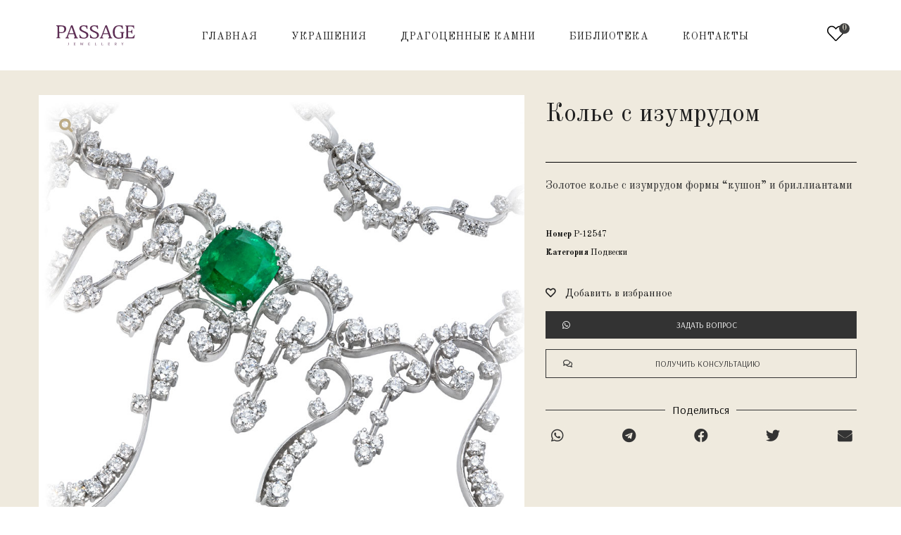

--- FILE ---
content_type: text/html; charset=UTF-8
request_url: https://pjh.ru/catalog/jewellery/pendants/p-12547/
body_size: 34013
content:
<!DOCTYPE html>

<html lang="ru-RU" class="no-js">

<head>
	<meta charset="UTF-8">
	<meta name="viewport" content="width=device-width, initial-scale=1" />
	<link rel="profile" href="https://gmpg.org/xfn/11" />
					<script>document.documentElement.className = document.documentElement.className + ' yes-js js_active js'</script>
			<meta name='robots' content='index, follow, max-image-preview:large, max-snippet:-1, max-video-preview:-1' />

	<!-- This site is optimized with the Yoast SEO plugin v20.9 - https://yoast.com/wordpress/plugins/seo/ -->
	<title>Колье с изумрудом - Passage Jewellery</title>
	<link rel="canonical" href="https://pjh.ru/catalog/jewellery/pendants/p-12547/" />
	<meta property="og:locale" content="ru_RU" />
	<meta property="og:type" content="article" />
	<meta property="og:title" content="Колье с изумрудом - Passage Jewellery" />
	<meta property="og:description" content="Золотое колье с изумрудом формы &quot;кушон&quot; и бриллиантами" />
	<meta property="og:url" content="https://pjh.ru/catalog/jewellery/pendants/p-12547/" />
	<meta property="og:site_name" content="Passage Jewellery" />
	<meta property="article:publisher" content="https://www.facebook.com/passagejewellery" />
	<meta property="article:modified_time" content="2024-01-16T21:07:18+00:00" />
	<meta property="og:image" content="https://pjh.ru/wp-content/uploads/2020/09/emerald_cushion_neck01-1.jpg" />
	<meta property="og:image:width" content="960" />
	<meta property="og:image:height" content="960" />
	<meta property="og:image:type" content="image/jpeg" />
	<meta name="twitter:card" content="summary_large_image" />
	<script type="application/ld+json" class="yoast-schema-graph">{"@context":"https://schema.org","@graph":[{"@type":"WebPage","@id":"https://pjh.ru/catalog/jewellery/pendants/p-12547/","url":"https://pjh.ru/catalog/jewellery/pendants/p-12547/","name":"Колье с изумрудом - Passage Jewellery","isPartOf":{"@id":"https://pjh.ru/#website"},"primaryImageOfPage":{"@id":"https://pjh.ru/catalog/jewellery/pendants/p-12547/#primaryimage"},"image":{"@id":"https://pjh.ru/catalog/jewellery/pendants/p-12547/#primaryimage"},"thumbnailUrl":"https://pjh.ru/wp-content/uploads/2020/09/emerald_cushion_neck01-1.jpg","datePublished":"2023-06-03T15:19:00+00:00","dateModified":"2024-01-16T21:07:18+00:00","breadcrumb":{"@id":"https://pjh.ru/catalog/jewellery/pendants/p-12547/#breadcrumb"},"inLanguage":"ru-RU","potentialAction":[{"@type":"ReadAction","target":["https://pjh.ru/catalog/jewellery/pendants/p-12547/"]}]},{"@type":"ImageObject","inLanguage":"ru-RU","@id":"https://pjh.ru/catalog/jewellery/pendants/p-12547/#primaryimage","url":"https://pjh.ru/wp-content/uploads/2020/09/emerald_cushion_neck01-1.jpg","contentUrl":"https://pjh.ru/wp-content/uploads/2020/09/emerald_cushion_neck01-1.jpg","width":960,"height":960,"caption":"Колье с изумрудом формы \"антик\" и круглыми бриллиантами"},{"@type":"BreadcrumbList","@id":"https://pjh.ru/catalog/jewellery/pendants/p-12547/#breadcrumb","itemListElement":[{"@type":"ListItem","position":1,"name":"Главная страница","item":"https://pjh.ru/"},{"@type":"ListItem","position":2,"name":"Каталог","item":"https://pjh.ru/catalog/"},{"@type":"ListItem","position":3,"name":"Колье с изумрудом"}]},{"@type":"WebSite","@id":"https://pjh.ru/#website","url":"https://pjh.ru/","name":"Пассаж","description":"Привилегия обладания неповторимым","publisher":{"@id":"https://pjh.ru/#organization"},"potentialAction":[{"@type":"SearchAction","target":{"@type":"EntryPoint","urlTemplate":"https://pjh.ru/?s={search_term_string}"},"query-input":"required name=search_term_string"}],"inLanguage":"ru-RU"},{"@type":"Organization","@id":"https://pjh.ru/#organization","name":"ООО \"Пассаж\"","url":"https://pjh.ru/","logo":{"@type":"ImageObject","inLanguage":"ru-RU","@id":"https://pjh.ru/#/schema/logo/image/","url":"https://pjh.ru/wp-content/uploads/2020/09/logo_full.svg","contentUrl":"https://pjh.ru/wp-content/uploads/2020/09/logo_full.svg","width":1,"height":1,"caption":"ООО \"Пассаж\""},"image":{"@id":"https://pjh.ru/#/schema/logo/image/"},"sameAs":["https://www.facebook.com/passagejewellery"]}]}</script>
	<!-- / Yoast SEO plugin. -->


<link rel='dns-prefetch' href='//www.google.com' />
<link rel='dns-prefetch' href='//fonts.googleapis.com' />
<link rel="alternate" type="application/rss+xml" title="Passage Jewellery &raquo; Лента" href="https://pjh.ru/feed/" />
<link rel="alternate" type="application/rss+xml" title="Passage Jewellery &raquo; Лента комментариев" href="https://pjh.ru/comments/feed/" />
<script type="text/javascript">
window._wpemojiSettings = {"baseUrl":"https:\/\/s.w.org\/images\/core\/emoji\/14.0.0\/72x72\/","ext":".png","svgUrl":"https:\/\/s.w.org\/images\/core\/emoji\/14.0.0\/svg\/","svgExt":".svg","source":{"concatemoji":"https:\/\/pjh.ru\/wp-includes\/js\/wp-emoji-release.min.js?ver=6.2.8"}};
/*! This file is auto-generated */
!function(e,a,t){var n,r,o,i=a.createElement("canvas"),p=i.getContext&&i.getContext("2d");function s(e,t){p.clearRect(0,0,i.width,i.height),p.fillText(e,0,0);e=i.toDataURL();return p.clearRect(0,0,i.width,i.height),p.fillText(t,0,0),e===i.toDataURL()}function c(e){var t=a.createElement("script");t.src=e,t.defer=t.type="text/javascript",a.getElementsByTagName("head")[0].appendChild(t)}for(o=Array("flag","emoji"),t.supports={everything:!0,everythingExceptFlag:!0},r=0;r<o.length;r++)t.supports[o[r]]=function(e){if(p&&p.fillText)switch(p.textBaseline="top",p.font="600 32px Arial",e){case"flag":return s("\ud83c\udff3\ufe0f\u200d\u26a7\ufe0f","\ud83c\udff3\ufe0f\u200b\u26a7\ufe0f")?!1:!s("\ud83c\uddfa\ud83c\uddf3","\ud83c\uddfa\u200b\ud83c\uddf3")&&!s("\ud83c\udff4\udb40\udc67\udb40\udc62\udb40\udc65\udb40\udc6e\udb40\udc67\udb40\udc7f","\ud83c\udff4\u200b\udb40\udc67\u200b\udb40\udc62\u200b\udb40\udc65\u200b\udb40\udc6e\u200b\udb40\udc67\u200b\udb40\udc7f");case"emoji":return!s("\ud83e\udef1\ud83c\udffb\u200d\ud83e\udef2\ud83c\udfff","\ud83e\udef1\ud83c\udffb\u200b\ud83e\udef2\ud83c\udfff")}return!1}(o[r]),t.supports.everything=t.supports.everything&&t.supports[o[r]],"flag"!==o[r]&&(t.supports.everythingExceptFlag=t.supports.everythingExceptFlag&&t.supports[o[r]]);t.supports.everythingExceptFlag=t.supports.everythingExceptFlag&&!t.supports.flag,t.DOMReady=!1,t.readyCallback=function(){t.DOMReady=!0},t.supports.everything||(n=function(){t.readyCallback()},a.addEventListener?(a.addEventListener("DOMContentLoaded",n,!1),e.addEventListener("load",n,!1)):(e.attachEvent("onload",n),a.attachEvent("onreadystatechange",function(){"complete"===a.readyState&&t.readyCallback()})),(e=t.source||{}).concatemoji?c(e.concatemoji):e.wpemoji&&e.twemoji&&(c(e.twemoji),c(e.wpemoji)))}(window,document,window._wpemojiSettings);
</script>
<style type="text/css">
img.wp-smiley,
img.emoji {
	display: inline !important;
	border: none !important;
	box-shadow: none !important;
	height: 1em !important;
	width: 1em !important;
	margin: 0 0.07em !important;
	vertical-align: -0.1em !important;
	background: none !important;
	padding: 0 !important;
}
</style>
	<link rel='stylesheet' id='font-awesome-css' href='https://pjh.ru/wp-content/plugins/woocommerce-ajax-filters/berocket/assets/css/font-awesome.min.css?ver=6.2.8' type='text/css' media='all' />
<style id='font-awesome-inline-css' type='text/css'>
[data-font="FontAwesome"]:before {font-family: 'FontAwesome' !important;content: attr(data-icon) !important;speak: none !important;font-weight: normal !important;font-variant: normal !important;text-transform: none !important;line-height: 1 !important;font-style: normal !important;-webkit-font-smoothing: antialiased !important;-moz-osx-font-smoothing: grayscale !important;}
</style>
<link rel='stylesheet' id='berocket_aapf_widget-style-css' href='https://pjh.ru/wp-content/plugins/woocommerce-ajax-filters/assets/frontend/css/fullmain.min.css?ver=1.6.4.3' type='text/css' media='all' />
<link rel='stylesheet' id='nova-google-fonts-css' href='https://fonts.googleapis.com/css?family=Poppins%3A400%2C200%2C300%2C400%2C500%2C600%2C700%7CPoppins%3A600%2C400itatic%2C500%2C500itatic%2C700%2C700itatic%7CPlayfair+Display%3A400%2C400itatic%2C500%2C500itatic%2C700%2C700itatic&#038;subset=latin' type='text/css' media='all' />
<link rel='stylesheet' id='wp-block-library-css' href='https://pjh.ru/wp-includes/css/dist/block-library/style.min.css?ver=6.2.8' type='text/css' media='all' />
<link rel='stylesheet' id='wc-blocks-vendors-style-css' href='https://pjh.ru/wp-content/plugins/woocommerce/packages/woocommerce-blocks/build/wc-blocks-vendors-style.css?ver=10.2.3' type='text/css' media='all' />
<link rel='stylesheet' id='wc-blocks-style-css' href='https://pjh.ru/wp-content/plugins/woocommerce/packages/woocommerce-blocks/build/wc-blocks-style.css?ver=10.2.3' type='text/css' media='all' />
<link rel='stylesheet' id='jquery-selectBox-css' href='https://pjh.ru/wp-content/plugins/yith-woocommerce-wishlist-premium/assets/css/jquery.selectBox.css?ver=1.2.0' type='text/css' media='all' />
<link rel='stylesheet' id='yith-wcwl-font-awesome-css' href='https://pjh.ru/wp-content/plugins/yith-woocommerce-wishlist-premium/assets/css/font-awesome.min.css?ver=4.7.0' type='text/css' media='all' />
<link rel='stylesheet' id='yith-wcwl-main-css' href='https://pjh.ru/wp-content/plugins/yith-woocommerce-wishlist-premium/assets/css/style.css?ver=3.0.11' type='text/css' media='all' />
<style id='yith-wcwl-main-inline-css' type='text/css'>
.yith-wcwl-share li a{color: rgb(0,0,0);}.yith-wcwl-share li a:hover{color: rgb(188,144,100);}margin-bottom:20px;
</style>
<link rel='stylesheet' id='classic-theme-styles-css' href='https://pjh.ru/wp-includes/css/classic-themes.min.css?ver=6.2.8' type='text/css' media='all' />
<style id='global-styles-inline-css' type='text/css'>
body{--wp--preset--color--black: #000000;--wp--preset--color--cyan-bluish-gray: #abb8c3;--wp--preset--color--white: #ffffff;--wp--preset--color--pale-pink: #f78da7;--wp--preset--color--vivid-red: #cf2e2e;--wp--preset--color--luminous-vivid-orange: #ff6900;--wp--preset--color--luminous-vivid-amber: #fcb900;--wp--preset--color--light-green-cyan: #7bdcb5;--wp--preset--color--vivid-green-cyan: #00d084;--wp--preset--color--pale-cyan-blue: #8ed1fc;--wp--preset--color--vivid-cyan-blue: #0693e3;--wp--preset--color--vivid-purple: #9b51e0;--wp--preset--gradient--vivid-cyan-blue-to-vivid-purple: linear-gradient(135deg,rgba(6,147,227,1) 0%,rgb(155,81,224) 100%);--wp--preset--gradient--light-green-cyan-to-vivid-green-cyan: linear-gradient(135deg,rgb(122,220,180) 0%,rgb(0,208,130) 100%);--wp--preset--gradient--luminous-vivid-amber-to-luminous-vivid-orange: linear-gradient(135deg,rgba(252,185,0,1) 0%,rgba(255,105,0,1) 100%);--wp--preset--gradient--luminous-vivid-orange-to-vivid-red: linear-gradient(135deg,rgba(255,105,0,1) 0%,rgb(207,46,46) 100%);--wp--preset--gradient--very-light-gray-to-cyan-bluish-gray: linear-gradient(135deg,rgb(238,238,238) 0%,rgb(169,184,195) 100%);--wp--preset--gradient--cool-to-warm-spectrum: linear-gradient(135deg,rgb(74,234,220) 0%,rgb(151,120,209) 20%,rgb(207,42,186) 40%,rgb(238,44,130) 60%,rgb(251,105,98) 80%,rgb(254,248,76) 100%);--wp--preset--gradient--blush-light-purple: linear-gradient(135deg,rgb(255,206,236) 0%,rgb(152,150,240) 100%);--wp--preset--gradient--blush-bordeaux: linear-gradient(135deg,rgb(254,205,165) 0%,rgb(254,45,45) 50%,rgb(107,0,62) 100%);--wp--preset--gradient--luminous-dusk: linear-gradient(135deg,rgb(255,203,112) 0%,rgb(199,81,192) 50%,rgb(65,88,208) 100%);--wp--preset--gradient--pale-ocean: linear-gradient(135deg,rgb(255,245,203) 0%,rgb(182,227,212) 50%,rgb(51,167,181) 100%);--wp--preset--gradient--electric-grass: linear-gradient(135deg,rgb(202,248,128) 0%,rgb(113,206,126) 100%);--wp--preset--gradient--midnight: linear-gradient(135deg,rgb(2,3,129) 0%,rgb(40,116,252) 100%);--wp--preset--duotone--dark-grayscale: url('#wp-duotone-dark-grayscale');--wp--preset--duotone--grayscale: url('#wp-duotone-grayscale');--wp--preset--duotone--purple-yellow: url('#wp-duotone-purple-yellow');--wp--preset--duotone--blue-red: url('#wp-duotone-blue-red');--wp--preset--duotone--midnight: url('#wp-duotone-midnight');--wp--preset--duotone--magenta-yellow: url('#wp-duotone-magenta-yellow');--wp--preset--duotone--purple-green: url('#wp-duotone-purple-green');--wp--preset--duotone--blue-orange: url('#wp-duotone-blue-orange');--wp--preset--font-size--small: 13px;--wp--preset--font-size--medium: 20px;--wp--preset--font-size--large: 36px;--wp--preset--font-size--x-large: 42px;--wp--preset--spacing--20: 0.44rem;--wp--preset--spacing--30: 0.67rem;--wp--preset--spacing--40: 1rem;--wp--preset--spacing--50: 1.5rem;--wp--preset--spacing--60: 2.25rem;--wp--preset--spacing--70: 3.38rem;--wp--preset--spacing--80: 5.06rem;--wp--preset--shadow--natural: 6px 6px 9px rgba(0, 0, 0, 0.2);--wp--preset--shadow--deep: 12px 12px 50px rgba(0, 0, 0, 0.4);--wp--preset--shadow--sharp: 6px 6px 0px rgba(0, 0, 0, 0.2);--wp--preset--shadow--outlined: 6px 6px 0px -3px rgba(255, 255, 255, 1), 6px 6px rgba(0, 0, 0, 1);--wp--preset--shadow--crisp: 6px 6px 0px rgba(0, 0, 0, 1);}:where(.is-layout-flex){gap: 0.5em;}body .is-layout-flow > .alignleft{float: left;margin-inline-start: 0;margin-inline-end: 2em;}body .is-layout-flow > .alignright{float: right;margin-inline-start: 2em;margin-inline-end: 0;}body .is-layout-flow > .aligncenter{margin-left: auto !important;margin-right: auto !important;}body .is-layout-constrained > .alignleft{float: left;margin-inline-start: 0;margin-inline-end: 2em;}body .is-layout-constrained > .alignright{float: right;margin-inline-start: 2em;margin-inline-end: 0;}body .is-layout-constrained > .aligncenter{margin-left: auto !important;margin-right: auto !important;}body .is-layout-constrained > :where(:not(.alignleft):not(.alignright):not(.alignfull)){max-width: var(--wp--style--global--content-size);margin-left: auto !important;margin-right: auto !important;}body .is-layout-constrained > .alignwide{max-width: var(--wp--style--global--wide-size);}body .is-layout-flex{display: flex;}body .is-layout-flex{flex-wrap: wrap;align-items: center;}body .is-layout-flex > *{margin: 0;}:where(.wp-block-columns.is-layout-flex){gap: 2em;}.has-black-color{color: var(--wp--preset--color--black) !important;}.has-cyan-bluish-gray-color{color: var(--wp--preset--color--cyan-bluish-gray) !important;}.has-white-color{color: var(--wp--preset--color--white) !important;}.has-pale-pink-color{color: var(--wp--preset--color--pale-pink) !important;}.has-vivid-red-color{color: var(--wp--preset--color--vivid-red) !important;}.has-luminous-vivid-orange-color{color: var(--wp--preset--color--luminous-vivid-orange) !important;}.has-luminous-vivid-amber-color{color: var(--wp--preset--color--luminous-vivid-amber) !important;}.has-light-green-cyan-color{color: var(--wp--preset--color--light-green-cyan) !important;}.has-vivid-green-cyan-color{color: var(--wp--preset--color--vivid-green-cyan) !important;}.has-pale-cyan-blue-color{color: var(--wp--preset--color--pale-cyan-blue) !important;}.has-vivid-cyan-blue-color{color: var(--wp--preset--color--vivid-cyan-blue) !important;}.has-vivid-purple-color{color: var(--wp--preset--color--vivid-purple) !important;}.has-black-background-color{background-color: var(--wp--preset--color--black) !important;}.has-cyan-bluish-gray-background-color{background-color: var(--wp--preset--color--cyan-bluish-gray) !important;}.has-white-background-color{background-color: var(--wp--preset--color--white) !important;}.has-pale-pink-background-color{background-color: var(--wp--preset--color--pale-pink) !important;}.has-vivid-red-background-color{background-color: var(--wp--preset--color--vivid-red) !important;}.has-luminous-vivid-orange-background-color{background-color: var(--wp--preset--color--luminous-vivid-orange) !important;}.has-luminous-vivid-amber-background-color{background-color: var(--wp--preset--color--luminous-vivid-amber) !important;}.has-light-green-cyan-background-color{background-color: var(--wp--preset--color--light-green-cyan) !important;}.has-vivid-green-cyan-background-color{background-color: var(--wp--preset--color--vivid-green-cyan) !important;}.has-pale-cyan-blue-background-color{background-color: var(--wp--preset--color--pale-cyan-blue) !important;}.has-vivid-cyan-blue-background-color{background-color: var(--wp--preset--color--vivid-cyan-blue) !important;}.has-vivid-purple-background-color{background-color: var(--wp--preset--color--vivid-purple) !important;}.has-black-border-color{border-color: var(--wp--preset--color--black) !important;}.has-cyan-bluish-gray-border-color{border-color: var(--wp--preset--color--cyan-bluish-gray) !important;}.has-white-border-color{border-color: var(--wp--preset--color--white) !important;}.has-pale-pink-border-color{border-color: var(--wp--preset--color--pale-pink) !important;}.has-vivid-red-border-color{border-color: var(--wp--preset--color--vivid-red) !important;}.has-luminous-vivid-orange-border-color{border-color: var(--wp--preset--color--luminous-vivid-orange) !important;}.has-luminous-vivid-amber-border-color{border-color: var(--wp--preset--color--luminous-vivid-amber) !important;}.has-light-green-cyan-border-color{border-color: var(--wp--preset--color--light-green-cyan) !important;}.has-vivid-green-cyan-border-color{border-color: var(--wp--preset--color--vivid-green-cyan) !important;}.has-pale-cyan-blue-border-color{border-color: var(--wp--preset--color--pale-cyan-blue) !important;}.has-vivid-cyan-blue-border-color{border-color: var(--wp--preset--color--vivid-cyan-blue) !important;}.has-vivid-purple-border-color{border-color: var(--wp--preset--color--vivid-purple) !important;}.has-vivid-cyan-blue-to-vivid-purple-gradient-background{background: var(--wp--preset--gradient--vivid-cyan-blue-to-vivid-purple) !important;}.has-light-green-cyan-to-vivid-green-cyan-gradient-background{background: var(--wp--preset--gradient--light-green-cyan-to-vivid-green-cyan) !important;}.has-luminous-vivid-amber-to-luminous-vivid-orange-gradient-background{background: var(--wp--preset--gradient--luminous-vivid-amber-to-luminous-vivid-orange) !important;}.has-luminous-vivid-orange-to-vivid-red-gradient-background{background: var(--wp--preset--gradient--luminous-vivid-orange-to-vivid-red) !important;}.has-very-light-gray-to-cyan-bluish-gray-gradient-background{background: var(--wp--preset--gradient--very-light-gray-to-cyan-bluish-gray) !important;}.has-cool-to-warm-spectrum-gradient-background{background: var(--wp--preset--gradient--cool-to-warm-spectrum) !important;}.has-blush-light-purple-gradient-background{background: var(--wp--preset--gradient--blush-light-purple) !important;}.has-blush-bordeaux-gradient-background{background: var(--wp--preset--gradient--blush-bordeaux) !important;}.has-luminous-dusk-gradient-background{background: var(--wp--preset--gradient--luminous-dusk) !important;}.has-pale-ocean-gradient-background{background: var(--wp--preset--gradient--pale-ocean) !important;}.has-electric-grass-gradient-background{background: var(--wp--preset--gradient--electric-grass) !important;}.has-midnight-gradient-background{background: var(--wp--preset--gradient--midnight) !important;}.has-small-font-size{font-size: var(--wp--preset--font-size--small) !important;}.has-medium-font-size{font-size: var(--wp--preset--font-size--medium) !important;}.has-large-font-size{font-size: var(--wp--preset--font-size--large) !important;}.has-x-large-font-size{font-size: var(--wp--preset--font-size--x-large) !important;}
.wp-block-navigation a:where(:not(.wp-element-button)){color: inherit;}
:where(.wp-block-columns.is-layout-flex){gap: 2em;}
.wp-block-pullquote{font-size: 1.5em;line-height: 1.6;}
</style>
<link rel='stylesheet' id='contact-form-7-css' href='https://pjh.ru/wp-content/plugins/contact-form-7/includes/css/styles.css?ver=5.7.7' type='text/css' media='all' />
<link rel='stylesheet' id='front_end_style-css' href='https://pjh.ru/wp-content/plugins/woo-product-tab/css/front-style.css?ver=6.2.8' type='text/css' media='all' />
<link rel='stylesheet' id='font-awesome-cs-css' href='https://pjh.ru/wp-content/plugins/woo-product-tab/css/font-awesome.css?ver=6.2.8' type='text/css' media='all' />
<link rel='stylesheet' id='slider-style-css' href='https://pjh.ru/wp-content/plugins/woo-product-tab/css/slick-slider/slick.css' type='text/css' media='all' />
<link rel='stylesheet' id='grid-style-css' href='https://pjh.ru/wp-content/plugins/woo-product-tab/css/grid/grid.css' type='text/css' media='all' />
<link rel='stylesheet' id='effect-style-css' href='https://pjh.ru/wp-content/plugins/woo-product-tab/css/effects.css' type='text/css' media='all' />
<link rel='stylesheet' id='lightbox-style-css' href='https://pjh.ru/wp-content/plugins/woo-product-tab/css/lightbox/lightbox.css' type='text/css' media='all' />
<link rel='stylesheet' id='faq-style-css' href='https://pjh.ru/wp-content/plugins/woo-product-tab/css/faq/faq.css' type='text/css' media='all' />
<link rel='stylesheet' id='map-style-css' href='https://pjh.ru/wp-content/plugins/woo-product-tab/css/map/map.css' type='text/css' media='all' />
<link rel='stylesheet' id='video-style-css' href='https://pjh.ru/wp-content/plugins/woo-product-tab/css/video/video-js.css' type='text/css' media='all' />
<link rel='stylesheet' id='tooltip-style-css' href='https://pjh.ru/wp-content/plugins/woo-product-tab/css/tooltip/tipsy.css' type='text/css' media='all' />
<link rel='stylesheet' id='extra-button-style-css' href='https://pjh.ru/wp-content/plugins/woo-product-tab/css/extra-button/extra-style.css' type='text/css' media='all' />
<link rel='stylesheet' id='scroller-style-css' href='https://pjh.ru/wp-content/plugins/woo-product-tab/css/scroll/tinyscroller.css' type='text/css' media='all' />
<link rel='stylesheet' id='photoswipe-css' href='https://pjh.ru/wp-content/plugins/woocommerce/assets/css/photoswipe/photoswipe.min.css?ver=7.8.0' type='text/css' media='all' />
<link rel='stylesheet' id='photoswipe-default-skin-css' href='https://pjh.ru/wp-content/plugins/woocommerce/assets/css/photoswipe/default-skin/default-skin.min.css?ver=7.8.0' type='text/css' media='all' />
<style id='woocommerce-inline-inline-css' type='text/css'>
.woocommerce form .form-row .required { visibility: visible; }
</style>
<link rel='stylesheet' id='htbbootstrap-css' href='https://pjh.ru/wp-content/plugins/ht-mega-for-elementor/assets/css/htbbootstrap.css?ver=1.5.2' type='text/css' media='all' />
<link rel='stylesheet' id='htmega-widgets-css' href='https://pjh.ru/wp-content/plugins/ht-mega-for-elementor/assets/css/htmega-widgets.css?ver=1.5.2' type='text/css' media='all' />
<link rel='stylesheet' id='htmega-animation-css' href='https://pjh.ru/wp-content/plugins/ht-mega-for-elementor/assets/css/animation.css?ver=1.5.2' type='text/css' media='all' />
<link rel='stylesheet' id='htmega-keyframes-css' href='https://pjh.ru/wp-content/plugins/ht-mega-for-elementor/assets/css/htmega-keyframes.css?ver=1.5.2' type='text/css' media='all' />
<link rel='stylesheet' id='woocommerce_prettyPhoto_css-css' href='//pjh.ru/wp-content/plugins/woocommerce/assets/css/prettyPhoto.css?ver=6.2.8' type='text/css' media='all' />
<link rel='stylesheet' id='novaworks-icons-css' href='https://pjh.ru/wp-content/themes/nyture/assets/icon-fonts/core/css/style.css?ver=1.0.2' type='text/css' media='all' />
<link rel='stylesheet' id='select2-css' href='https://pjh.ru/wp-content/plugins/woocommerce-ajax-filters/assets/frontend/css/select2.min.css?ver=6.2.8' type='text/css' media='all' />
<link rel='stylesheet' id='fontawesome-pro-css' href='https://pjh.ru/wp-content/themes/nyture/assets/vendor/fontawesome-pro/css/all.css?ver=5.1.0' type='text/css' media='all' />
<link rel='stylesheet' id='nova-nyture-styles-css' href='https://pjh.ru/wp-content/themes/nyture/assets/css/app.css?ver=1.0.2' type='text/css' media='all' />
<link rel='stylesheet' id='jet-woo-product-gallery-css' href='https://pjh.ru/wp-content/plugins/jet-woo-product-gallery/assets/css/jet-woo-product-gallery.css?ver=1.1.9' type='text/css' media='all' />
<link rel='stylesheet' id='elementor-icons-css' href='https://pjh.ru/wp-content/plugins/elementor/assets/lib/eicons/css/elementor-icons.min.css?ver=5.10.0' type='text/css' media='all' />
<link rel='stylesheet' id='elementor-animations-css' href='https://pjh.ru/wp-content/plugins/elementor/assets/lib/animations/animations.min.css?ver=3.1.1' type='text/css' media='all' />
<link rel='stylesheet' id='elementor-frontend-legacy-css' href='https://pjh.ru/wp-content/plugins/elementor/assets/css/frontend-legacy.min.css?ver=3.1.1' type='text/css' media='all' />
<link rel='stylesheet' id='elementor-frontend-css' href='https://pjh.ru/wp-content/uploads/elementor/css/custom-frontend.min.css?ver=1688663830' type='text/css' media='all' />
<link rel='stylesheet' id='elementor-post-4-css' href='https://pjh.ru/wp-content/uploads/elementor/css/post-4.css?ver=1688663830' type='text/css' media='all' />
<link rel='stylesheet' id='elementor-pro-css' href='https://pjh.ru/wp-content/uploads/elementor/css/custom-pro-frontend.min.css?ver=1688663830' type='text/css' media='all' />
<link rel='stylesheet' id='elementor-post-10019-css' href='https://pjh.ru/wp-content/uploads/elementor/css/post-10019.css?ver=1688663830' type='text/css' media='all' />
<link rel='stylesheet' id='elementor-post-9411-css' href='https://pjh.ru/wp-content/uploads/elementor/css/post-9411.css?ver=1688663830' type='text/css' media='all' />
<link rel='stylesheet' id='elementor-post-2215-css' href='https://pjh.ru/wp-content/uploads/elementor/css/post-2215.css?ver=1688663830' type='text/css' media='all' />
<link rel='stylesheet' id='elementor-post-12694-css' href='https://pjh.ru/wp-content/uploads/elementor/css/post-12694.css?ver=1705355883' type='text/css' media='all' />
<link rel='stylesheet' id='cf7cf-style-css' href='https://pjh.ru/wp-content/plugins/cf7-conditional-fields/style.css?ver=2.3.9' type='text/css' media='all' />
<link rel='stylesheet' id='nova-default-fonts-css' href='https://pjh.ru/wp-content/themes/nyture/inc/fonts/default.css?ver=1.0.2' type='text/css' media='all' />
<link rel='stylesheet' id='google-fonts-1-css' href='https://fonts.googleapis.com/css?family=Alegreya+Sans%3A100%2C100italic%2C200%2C200italic%2C300%2C300italic%2C400%2C400italic%2C500%2C500italic%2C600%2C600italic%2C700%2C700italic%2C800%2C800italic%2C900%2C900italic%7CCormorant%3A100%2C100italic%2C200%2C200italic%2C300%2C300italic%2C400%2C400italic%2C500%2C500italic%2C600%2C600italic%2C700%2C700italic%2C800%2C800italic%2C900%2C900italic%7CArsenal%3A100%2C100italic%2C200%2C200italic%2C300%2C300italic%2C400%2C400italic%2C500%2C500italic%2C600%2C600italic%2C700%2C700italic%2C800%2C800italic%2C900%2C900italic%7COld+Standard+TT%3A100%2C100italic%2C200%2C200italic%2C300%2C300italic%2C400%2C400italic%2C500%2C500italic%2C600%2C600italic%2C700%2C700italic%2C800%2C800italic%2C900%2C900italic%7CRoboto+Condensed%3A100%2C100italic%2C200%2C200italic%2C300%2C300italic%2C400%2C400italic%2C500%2C500italic%2C600%2C600italic%2C700%2C700italic%2C800%2C800italic%2C900%2C900italic%7CMontserrat%3A100%2C100italic%2C200%2C200italic%2C300%2C300italic%2C400%2C400italic%2C500%2C500italic%2C600%2C600italic%2C700%2C700italic%2C800%2C800italic%2C900%2C900italic&#038;subset=cyrillic&#038;ver=6.2.8' type='text/css' media='all' />
<link rel='stylesheet' id='elementor-icons-shared-0-css' href='https://pjh.ru/wp-content/plugins/elementor/assets/lib/font-awesome/css/fontawesome.min.css?ver=5.15.1' type='text/css' media='all' />
<link rel='stylesheet' id='elementor-icons-fa-regular-css' href='https://pjh.ru/wp-content/plugins/elementor/assets/lib/font-awesome/css/regular.min.css?ver=5.15.1' type='text/css' media='all' />
<link rel='stylesheet' id='elementor-icons-fa-solid-css' href='https://pjh.ru/wp-content/plugins/elementor/assets/lib/font-awesome/css/solid.min.css?ver=5.15.1' type='text/css' media='all' />
<link rel='stylesheet' id='elementor-icons-fa-brands-css' href='https://pjh.ru/wp-content/plugins/elementor/assets/lib/font-awesome/css/brands.min.css?ver=5.15.1' type='text/css' media='all' />
<script type="text/template" id="tmpl-variation-template">
	<div class="woocommerce-variation-description">{{{ data.variation.variation_description }}}</div>
	<div class="woocommerce-variation-price">{{{ data.variation.price_html }}}</div>
	<div class="woocommerce-variation-availability">{{{ data.variation.availability_html }}}</div>
</script>
<script type="text/template" id="tmpl-unavailable-variation-template">
	<p>Этот товар недоступен. Пожалуйста, выберите другую комбинацию.</p>
</script>
<script type='text/javascript' src='https://pjh.ru/wp-includes/js/jquery/jquery.min.js?ver=3.6.4' id='jquery-core-js'></script>
<script type='text/javascript' src='https://pjh.ru/wp-includes/js/jquery/jquery-migrate.min.js?ver=3.4.0' id='jquery-migrate-js'></script>
<script type='text/javascript' src='https://pjh.ru/wp-content/plugins/woo-product-tab/js/slick-slider/slick.js?ver=6.2.8' id='slider-script-js'></script>
<script type='text/javascript' src='https://pjh.ru/wp-content/plugins/woo-product-tab/js/lightbox/lightbox-2.6.min.js?ver=6.2.8' id='lightbox-script-js'></script>
<script type='text/javascript' src='https://pjh.ru/wp-content/plugins/woo-product-tab/js/scripts.js?ver=6.2.8' id='scripts-script-js'></script>
<script type='text/javascript' src='https://pjh.ru/wp-content/plugins/woo-product-tab/js/video/video.js?ver=6.2.8' id='video-script-js'></script>
<script type='text/javascript' src='https://pjh.ru/wp-content/plugins/woo-product-tab/js/tooltip/jquery.tipsy.js?ver=6.2.8' id='tooltip-script-js'></script>
<script type='text/javascript' src='https://pjh.ru/wp-content/plugins/woo-product-tab/js/extra-button/extra-button.js?ver=6.2.8' id='extra-button-script-js'></script>
<script type='text/javascript' src='https://pjh.ru/wp-content/plugins/woo-product-tab/js/scroll/tinyscroller.js?ver=1' id='scroller-script-js'></script>
<script type='text/javascript' src='https://www.google.com/recaptcha/api/js/recaptcha_ajax.js?ver=1' id='captcha-js'></script>
<script type='text/javascript' src='https://www.google.com/recaptcha/api.js?ver=1' id='captcha-js-js'></script>
<script type='text/javascript' src='https://pjh.ru/wp-content/plugins/woo-product-tab/js/faq/faq.jquery.js?ver=6.2.8' id='faq-script-js'></script>
<script type='text/javascript' src='https://pjh.ru/wp-content/plugins/woo-product-tab/js/fitvids/jquery.fitvids.js?ver=6.2.8' id='fitvids-js-js'></script>
<link rel="https://api.w.org/" href="https://pjh.ru/wp-json/" /><link rel="alternate" type="application/json" href="https://pjh.ru/wp-json/wp/v2/product/12547" /><link rel="EditURI" type="application/rsd+xml" title="RSD" href="https://pjh.ru/xmlrpc.php?rsd" />
<link rel="wlwmanifest" type="application/wlwmanifest+xml" href="https://pjh.ru/wp-includes/wlwmanifest.xml" />
<meta name="generator" content="WordPress 6.2.8" />
<meta name="generator" content="WooCommerce 7.8.0" />
<link rel='shortlink' href='https://pjh.ru/?p=12547' />
<link rel="alternate" type="application/json+oembed" href="https://pjh.ru/wp-json/oembed/1.0/embed?url=https%3A%2F%2Fpjh.ru%2Fcatalog%2Fjewellery%2Fpendants%2Fp-12547%2F" />
<link rel="alternate" type="text/xml+oembed" href="https://pjh.ru/wp-json/oembed/1.0/embed?url=https%3A%2F%2Fpjh.ru%2Fcatalog%2Fjewellery%2Fpendants%2Fp-12547%2F&#038;format=xml" />
        <script type="text/javascript">
            ( function () {
                window.lae_fs = { can_use_premium_code: false};
            } )();
        </script>
        <style type = "text/css">
  .wt-carskin-light1 .wt-detailcnt,.wt-carskin-light2 .wt-detailcnt{
    background: #f7f7f7;
  }
  .wt-carskin-dark1 .wt-detailcnt , .wt-carskin-dark2 .wt-detailcnt{
    background: #414141;
  }
  .wt-downlink a{ color:#a7a7a7!important;border-color:#a7a7a7!important}
   .wt-downlink a:hover{ color:#309af7!important;border-color:#309af7!important}
  .wt-itemcnt .wt-overally.fadein-eff{ background-color:#000000;  }
  .wt-link-icon , .wt-zoom-icon{ color:#309af7!important; }
  .wt-title a{ color:#bbbbbb!important; }
   .wt-title a:hover{ color:#309af7!important; }
  
  .wt-text{ color:#a7a7a7 }
  .wt-detailcnt .wt-price-vis ins{ color:#309af7  }
  .wt-carskin-dark2 .wt-detailcnt .wt-title, .wt-carskin-dark2 .wt-detailcnt .wt-text, .wt-carskin-dark2 .wt-detailcnt .wt-price-vis{  border-color:#636363!important; }
  .wt-notify , .wt-onsale{ background:#309af7; color:#ffffff;  }
    
 </style>
	<style></style>    <script>
        var nova_ajax_url = 'https://pjh.ru/wp-admin/admin-ajax.php';
    </script>
	<noscript><style>.woocommerce-product-gallery{ opacity: 1 !important; }</style></noscript>
	<style>
:root {
  --site-bg-color: #ffffff;
  --site-font-size: 16px;
  --site-text-color: #202020;
  --site-heading-color: #202020;
  --site-accent-color: #bcab86;
  --site-accent-color-2: #bcab86;
  --site-border-color: #F3F3F3;
  --site-link-color: #3f3f3f;
  --site-link-hover-color: #bcab86;
  --site-width: 1200px;
  --site-main-font: 'Old Standard TT', sans-serif;
  --site-s-font: 'Playfair Display', sans-serif;
  --site-secondary-font: 'Arsenal', serif;
  --site-accent-color-overlay: rgba(188,171,134,0.85);
  --site-accent-color-90: rgba(188,171,134,0.9);
  --site-accent-color-2-bg: rgba(188,171,134,0.3);

  --site-ultra-light: rgba(32,32,32,0.1);
  --site-max-light: rgba(32,32,32,0.25);

  --site-wc-price: rgba(32,32,32,0.8);
  --site-wc-price-old: rgba(32,32,32,0.5);

  --site-primary-button-color: #3f3f3f;
  --site-secondary-button-color: #bcab86;
  --site-top-bar-bg-color: #ECE3D4;
  --site-top-bar-text-color: #000;
  --site-top-bar-heading-color: #000;
  --site-top-bar-accent-color: #000;
  --site-top-bar-border-color: #fff;
  --site-top-bar-font-size: 14px;

  --site-header-height: 100px;
  --site-header-logo-width: 161px;
  --site-header-bg-color: #fff;
  --site-header-bg-color-2: #F6F6F6;
  --site-header-text-color: #000000;
  --site-header-accent-color: #ECE3D4;
  --site-header-font-size: 23px;
  --site-header-border-color: rgba(0,0,0,0.15);

  --site-main-menu-bg-color: #ffffff;
  --site-main-menu-text-color: #202020;
  --site-main-menu-accent-color: #bcab86;
  --site-main-menu-border-color: #efeade;

  --mobile-header-bg-color: #fff;
  --mobile-header-text-color: #3f3f3f;
  --mobile-pre-header-bg-color: #d6d2c4;
  --mobile-pre-header-text-color: #3f3f3f;
  --mobile-pre-header-border-color: rgba(63,63,63,0.2);

  --page-header-bg-color: #f6f6f6;
  --page-header-text-color: #3f3f3f;
  --page-header-heading-color: #000;
  --page-header-font-size: 45px;

  --dropdown-bg-color: #efeade;
  --dropdown-text-color: #000000;
  --dropdown-accent-color: #bcab86;
  --dropdown-secondary-color: rgba(0,0,0,0.7);
  --dropdown-grey-color: rgba(0,0,0,0.5);
  --dropdown-border-color: rgba(0,0,0,0.15);

  --site-blog-background-color: #F6F6F6;

  --site-footer-bg-color: #000;
  --site-footer-text-color: #fff;
  --site-footer-heading-color: #fff;
  --site-footer-border-color: rgba(255,255,255,0.15);
}
.styling__quickview {
  --qv-bg-color: #fff;
  --qv-text-color: #0a0a0a;
  --qv-heading-color: #000;
  --qv-border-color: rgba(0,0,0,0.15);
}
.error-404 {
  --p404-text-color: #000;
}
    ul.products .product .product-item .product-item__description .product-item__description--info span.price,
    .woocommerce-Price-amount,
    span.onsale,
    stock.out-of-stock {
    	display: none !important;
    }
/********************************************************************/
/* Shop *************************************************************/
/********************************************************************/

</style>
<link rel="icon" href="https://pjh.ru/wp-content/uploads/2020/09/logo-for-qr-100x100.png" sizes="32x32" />
<link rel="icon" href="https://pjh.ru/wp-content/uploads/2020/09/logo-for-qr.png" sizes="192x192" />
<link rel="apple-touch-icon" href="https://pjh.ru/wp-content/uploads/2020/09/logo-for-qr.png" />
<meta name="msapplication-TileImage" content="https://pjh.ru/wp-content/uploads/2020/09/logo-for-qr.png" />
		<style type="text/css" id="wp-custom-css">
			/* Filter sidebar */

@media print, screen and (min-width: 48.05em) {
	.grid-x .small-12 {
		width:75%;
	}
	.grid-x .nova-sidebar {
		width:25%;
	}
	}

@media screen and (max-width: 48.0em) {
	
	.nova-sidebar__container {
		-webkit-transform: translate3d(0, 150vh, 0);
		transform: translate3d(0, 150vh, 0);
	} 
	
	.grid-x .small-10 {
		width:100%;
	}
	.nova-sidebar__container {
		width: 100%;
	}
	.nova-sidebar.opened .nova-sidebar__container {
		width: 100%;
		max-width:100vw;
	}
	
	.nova-sidebar__toggle {
		top: calc( -50vh - 60px);
		width: 200px;
    left: calc( 50vw - 100px);
    height: 50px;
    line-height: 50px;
    color: var(--e-global-color-983e5e9 );
    background-color: var(--e-global-color-983e5e9 );
		border-width: 1px;
    border-color: var(--e-global-color-260c3d7 );
    border-radius: 0;
		transition: all .8s;
	}
	
	.nova-sidebar__toggle:before {
		content: " ФИЛЬТР";
    font-size: var(--e-global-typography-a220305-font-size );
		font-size: var(--e-global-typography-a220305-font-size );
		letter-spacing: var(--e-global-typography-a220305-letter-spacing );
	}
	
	.opened .nova-sidebar__toggle {
		width: 40px;
		height: 40px;
		top: 10px;
		left: unset;
		right: 10px;
	}
}

.bapf_sfilter.brchecked_scale input:checked+label .bapf_clr_span, .bapf_sfilter.brchecked_scale input:checked+label .bapf_img_span {
    transform: scale(1.3);
}

.bapf_sfilter ul li {
    color: var(--site-heading-color);
		line-height:30px;
}

.bapf_sfilter ul li:hover {
    color: var(--site-link-hover-color);
}
.bapf_sfilter .bapf_button, .bapf_sfilter label {
	font-size: 1rem;
margin-bottom:5px
}
.bapf_sfilter label {
	 text-transform: lowercase !important;
}	
.bapf_ckbox_square input[type=checkbox]:checked {
background-color: var(--site-link-hover-color);
}
.bapf_sfilter.bapf_ckbox input[type=checkbox]{
	    position: relative;
    display: inline-block;
    top: 3px;
    content: "";
    width: 17px;
    height: 17px;
    margin-right: 10px;
    border: 1px solid;
    border-color: var(--site-accent-color-2);
    transition: background 0.3s;
}
.bapf_head h3{
	font-family: var(--site-main-font);
	font-size: 0.8em;
	text-transform: uppercase;
	cursor: pointer;
}

/* Whatsapp button */

.div_evowap_btn {
    width:100%;
    text-align: center;
    background-color:var( --e-global-color-text );
    margin-top:5px;
}

.div_evowap_btn .evowap_btn {
    position:relative;
    height:40px;
    padding:0;
    font-family: var( --e-global-typography-a68053f-font-family ), Sans-serif;
    font-size: 12px;
    font-weight: var( --e-global-typography-a68053f-font-weight );
    text-transform:uppercase;
    letter-spacing: var( --e-global-typography-a68053f-letter-spacing );
    background-color: unset;
    border-radius: 0px;
    transition: unset;
    box-shadow: none  !important;
}

.div_evowap_btn:hover {
    background-color: var( --e-global-color-983e5e9 );
}

.evowap_btn:hover {
    transform: unset;
    box-shadow: none;
}

/* Request button */
.woocommerce-catalog-mode-popup-container {
    color: var( --e-global-color-text );
}
#enquiryButton{
    position: relative;
    height:40px;
    padding:0;
    width:100%;
    font-family: var( --e-global-typography-a68053f-font-family ), Sans-serif;
    font-size: 12px !important;
    font-weight: var( --e-global-typography-a68053f-font-weight );
    text-transform:uppercase;
    letter-spacing: var( --e-global-typography-a68053f-letter-spacing );
    color: var( --e-global-color-text );
    background:none;
    border-color:var( --e-global-color-text );
    border-radius: 0px;
    margin-bottom:15px;
}
#enquiryButton:hover {
    background-color: var( --e-global-color-primary );
    color: #ffffff;
}				
.woocommerce-catalog-mode-popup-close {
    width: 40px;
	  height: 40px;
    border: #ccc solid 1px; 
	  background-color: var(--e-global-color-1f2ce3e );
	  border-radius: 0px 0px 0px 0px;
	  color: #fff;
    font-size:25px;
	  font-family: monospace;
}
.woocommerce-catalog-mode-popup-close:before {
    font-family: "iNova" !important;
    font-style: normal !important;
    font-weight: normal !important;
    font-variant: normal !important;
    text-transform: none !important;
	  color: var( --e-global-color-text );    
	  speak: none;
    line-height: 1;
    vertical-align: -0.125em;
    text-rendering: auto;
    -webkit-font-smoothing: antialiased;
    -moz-osx-font-smoothing: grayscale;
    content: "";
    font-size: 1.75rem;
    line-height: 38px;
}
.woocommerce-catalog-mode-popup-title {
	  font-size: 1.5em;
    margin-bottom: 10px;
}

/* SR360 */

.sr360-canvas {
	max-width:600px;
	max-height:600px;
}

/* Blog */

.blog-layout-4 .blog-listing .blog-articles .post .nova-blog-posts.post-display-block .nova-blog-posts__content {
	border-radius:0px;
	padding: 10px 10px 5px;
	top:-1rem;
	margin-bottom:-1rem;
	opacity:1;
	min-height:8rem;
	box-shadow:none;
}
.figure__object_fit, .blog-listing .blog-articles .post .nova-blog-posts__thumbnail .post-thumbnail .blog_item--thumbnail.figure__object_fit, .blog-listing .blog-articles .post .nova-blog-posts__thumbnail .post-thumbnail{
	overflow:visible;
}
.nova-blog-posts {
	overflow:hidden;
}
.blog-listing .blog-articles .post .nova-blog-posts__thumbnail .post-thumbnail .blog_item--thumbnail.figure__object_fit img {
	height:auto;
}
.blog-listing .blog-articles .post .nova-blog-posts.post-display-block .nova-blog-posts__content .cat-list {
	margin:0;
}
.blog-listing .blog-articles .post .nova-blog-posts__content .cat-list a {
	  font-size: 0.6875rem;
    font-weight: 600;
    text-transform: uppercase;
	color: var(--site-accent-color);
	background:none;
}
.blog-listing .blog-articles .post .nova-blog-posts__content .entry-title a {
	    font-family: var(--site-main-font), Sans-serif;
    font-size: 1rem;
		font-weight:500;
}
body.blog{
	background-color: var(--site-border-color);
}
.blog-listing .blog-articles .post .nova-blog-posts__thumbnail .post-thumbnail .blog_item--thumbnail.figure__object_fit img{
		transition: all 0.8s ease; 
}

.blog-listing .blog-articles .post .nova-blog-posts:hover img {
  -webkit-transform: scale(1.1);
  transform: scale(1.1);
	-webkit-filter: sepia(90%) brightness(0.5);
}
.blog .nova-container {
	padding:0px;
}
.page-id-8636 .nova-page-header, .page-id-3891 .nova-page-header {
    display:none;
}

.htmega-carousel-style-2 button.slick-arrow, .htmega-carousel-style-3 button.slick-arrow {
    left:10px;
	z-index:2;
}
.htmega-carousel-style-2 button.htmega-carosul-next, .htmega-carousel-style-3 button.htmega-carosul-next {
    left:auto;
    right:10px;
	z-index:2;
}

.lae-posts-slider button.slick-prev, .lae-posts-slider button.slick-next, .lae-posts-gridbox-slider button.slick-prev, .lae-posts-gridbox-slider button.slick-next, .lae-posts-multislider button.slick-prev, .lae-posts-multislider button.slick-next {
    background:none !important;
}

.lae-post-featured-img-bg{
		transition: all 0.8s ease; 
		-webkit-filter: grayscale(50%) brightness(0.8) ;
}

.lae-posts-multislider-item:hover .lae-post-featured-img-bg{
	-webkit-filter: grayscale(0%) brightness(1) ;
}

.lae-posts-slider .lae-post-entry:hover .lae-post-featured-img-bg{
	-webkit-filter: grayscale(0%) brightness(1) ;
} 

.lae-posts-gridbox-item .lae-post-overlay .lae-post-text .lae-post-title, .lae-posts-multislider-item .lae-post-overlay .lae-post-text .lae-post-title {
	font-family:'Old Standard TT', sans-serif;
	text-transform:uppercase;
	font-weight:700;
	letter-spacing:-1px;
}
.lae-grid-item .posts__image {
	z-index:1;
}
.lae-grid-item .posts__description {
	z-index:2;
}

/* Catalog */

.woocommerce-loop-product__title span.text-right {
	top:-25px !important;
	right:-5px !important;
}

.woocommerce-archive-toolbar.sh--color {
	display:none !important;
}
body.woocommerce-shop.shop-sidebar-left .site-main-content-wrapper {
	color: var( --e-global-color-text );
}

@media print, screen and (max-width: 47.99875em) {
body.woocommerce-cart .woocommerce .woocommerce-cart-form tr.cart_item .product-name {
    display: block;
	}}

.price_label {
	color:#000;
}
.price_label span {
	color:var( --e-global-color-983e5e9 );
}
ul.products .product .product-item .product-item__description--actions a {
	display:none;
}
ul.products .product .product-item .category .content-product-cat {
	color:#BCAB86;
}

.button, button, input[type="submit"], .bapf_sfilter.bapf_button_berocket .bapf_button {
    height:40px;
	padding-top:0px;
	padding-bottom:0px;
	line-height:40px;
	    background-color: var( --e-global-color-primary );
    font-family: var( --e-global-typography-a68053f-font-family ), Sans-serif;
    font-size: 12px;
    font-weight: var( --e-global-typography-a68053f-font-weight );
    text-transform:uppercase;
    letter-spacing: var( --e-global-typography-a68053f-letter-spacing );
    border-radius: 0px;
}
.bapf_sfilter.bapf_button_berocket .bapf_button:hover{
		    background-color: var(--site-link-hover-color);
}

.single-product .nova-woocommerce-tabs .tabs .tabs-title > a[aria-selected='true']:after, .single-product .nova-woocommerce-tabs .tabs .tabs-title > a:focus:after {
	height:40px;
	bottom:5px;
}
body.woocommerce-shop .term-description {
	color:#000;
}
.widget.woocommerce.widget_layered_nav_filters ul li a {
	background-color:#3f3f3f;
	text-transform:lowercase;
}

.ic-quick-view {
	display:none;
}
.wishlist_count_badge {
position: absolute;
    font-size: 0.75rem;
    font-weight: 600;
    height: 15px;
    line-height: 15px;
    background-color: var(--mobile-pre-header-text-color);
    color: var(--mobile-pre-header-bg-color);
    display: block;
    top: -2px;
    right: -7px;
    min-width: 15px;
    text-align: center;
    padding: 0;
    border-radius: 50%;
}
.header-type-3 .nova-header__right-action .actions li > a .svg-icon {
	width:25px;
	height:25px;
}

/* Product tabs */
.wt-link-icon, .wt-zoom-icon, .wt-title a, .wt-title a:hover{
    color: var( --e-global-color-983e5e9) !important;
}

/* Wishlist */
div.pp_woocommerce .pp_content_container {
	color: #000;
}		</style>
		</head>

<body data-rsssl=1 class="product-template-default single single-product postid-12547 theme-nyture woocommerce woocommerce-page woocommerce-no-js elementor-default elementor-template-full-width elementor-kit-4 elementor-page-12694 elementor-page-10019 blog-layout-4 blog-sidebar-active blog-sidebar-right  site-loading product_preset_style_2">
	<svg xmlns="http://www.w3.org/2000/svg" viewBox="0 0 0 0" width="0" height="0" focusable="false" role="none" style="visibility: hidden; position: absolute; left: -9999px; overflow: hidden;" ><defs><filter id="wp-duotone-dark-grayscale"><feColorMatrix color-interpolation-filters="sRGB" type="matrix" values=" .299 .587 .114 0 0 .299 .587 .114 0 0 .299 .587 .114 0 0 .299 .587 .114 0 0 " /><feComponentTransfer color-interpolation-filters="sRGB" ><feFuncR type="table" tableValues="0 0.49803921568627" /><feFuncG type="table" tableValues="0 0.49803921568627" /><feFuncB type="table" tableValues="0 0.49803921568627" /><feFuncA type="table" tableValues="1 1" /></feComponentTransfer><feComposite in2="SourceGraphic" operator="in" /></filter></defs></svg><svg xmlns="http://www.w3.org/2000/svg" viewBox="0 0 0 0" width="0" height="0" focusable="false" role="none" style="visibility: hidden; position: absolute; left: -9999px; overflow: hidden;" ><defs><filter id="wp-duotone-grayscale"><feColorMatrix color-interpolation-filters="sRGB" type="matrix" values=" .299 .587 .114 0 0 .299 .587 .114 0 0 .299 .587 .114 0 0 .299 .587 .114 0 0 " /><feComponentTransfer color-interpolation-filters="sRGB" ><feFuncR type="table" tableValues="0 1" /><feFuncG type="table" tableValues="0 1" /><feFuncB type="table" tableValues="0 1" /><feFuncA type="table" tableValues="1 1" /></feComponentTransfer><feComposite in2="SourceGraphic" operator="in" /></filter></defs></svg><svg xmlns="http://www.w3.org/2000/svg" viewBox="0 0 0 0" width="0" height="0" focusable="false" role="none" style="visibility: hidden; position: absolute; left: -9999px; overflow: hidden;" ><defs><filter id="wp-duotone-purple-yellow"><feColorMatrix color-interpolation-filters="sRGB" type="matrix" values=" .299 .587 .114 0 0 .299 .587 .114 0 0 .299 .587 .114 0 0 .299 .587 .114 0 0 " /><feComponentTransfer color-interpolation-filters="sRGB" ><feFuncR type="table" tableValues="0.54901960784314 0.98823529411765" /><feFuncG type="table" tableValues="0 1" /><feFuncB type="table" tableValues="0.71764705882353 0.25490196078431" /><feFuncA type="table" tableValues="1 1" /></feComponentTransfer><feComposite in2="SourceGraphic" operator="in" /></filter></defs></svg><svg xmlns="http://www.w3.org/2000/svg" viewBox="0 0 0 0" width="0" height="0" focusable="false" role="none" style="visibility: hidden; position: absolute; left: -9999px; overflow: hidden;" ><defs><filter id="wp-duotone-blue-red"><feColorMatrix color-interpolation-filters="sRGB" type="matrix" values=" .299 .587 .114 0 0 .299 .587 .114 0 0 .299 .587 .114 0 0 .299 .587 .114 0 0 " /><feComponentTransfer color-interpolation-filters="sRGB" ><feFuncR type="table" tableValues="0 1" /><feFuncG type="table" tableValues="0 0.27843137254902" /><feFuncB type="table" tableValues="0.5921568627451 0.27843137254902" /><feFuncA type="table" tableValues="1 1" /></feComponentTransfer><feComposite in2="SourceGraphic" operator="in" /></filter></defs></svg><svg xmlns="http://www.w3.org/2000/svg" viewBox="0 0 0 0" width="0" height="0" focusable="false" role="none" style="visibility: hidden; position: absolute; left: -9999px; overflow: hidden;" ><defs><filter id="wp-duotone-midnight"><feColorMatrix color-interpolation-filters="sRGB" type="matrix" values=" .299 .587 .114 0 0 .299 .587 .114 0 0 .299 .587 .114 0 0 .299 .587 .114 0 0 " /><feComponentTransfer color-interpolation-filters="sRGB" ><feFuncR type="table" tableValues="0 0" /><feFuncG type="table" tableValues="0 0.64705882352941" /><feFuncB type="table" tableValues="0 1" /><feFuncA type="table" tableValues="1 1" /></feComponentTransfer><feComposite in2="SourceGraphic" operator="in" /></filter></defs></svg><svg xmlns="http://www.w3.org/2000/svg" viewBox="0 0 0 0" width="0" height="0" focusable="false" role="none" style="visibility: hidden; position: absolute; left: -9999px; overflow: hidden;" ><defs><filter id="wp-duotone-magenta-yellow"><feColorMatrix color-interpolation-filters="sRGB" type="matrix" values=" .299 .587 .114 0 0 .299 .587 .114 0 0 .299 .587 .114 0 0 .299 .587 .114 0 0 " /><feComponentTransfer color-interpolation-filters="sRGB" ><feFuncR type="table" tableValues="0.78039215686275 1" /><feFuncG type="table" tableValues="0 0.94901960784314" /><feFuncB type="table" tableValues="0.35294117647059 0.47058823529412" /><feFuncA type="table" tableValues="1 1" /></feComponentTransfer><feComposite in2="SourceGraphic" operator="in" /></filter></defs></svg><svg xmlns="http://www.w3.org/2000/svg" viewBox="0 0 0 0" width="0" height="0" focusable="false" role="none" style="visibility: hidden; position: absolute; left: -9999px; overflow: hidden;" ><defs><filter id="wp-duotone-purple-green"><feColorMatrix color-interpolation-filters="sRGB" type="matrix" values=" .299 .587 .114 0 0 .299 .587 .114 0 0 .299 .587 .114 0 0 .299 .587 .114 0 0 " /><feComponentTransfer color-interpolation-filters="sRGB" ><feFuncR type="table" tableValues="0.65098039215686 0.40392156862745" /><feFuncG type="table" tableValues="0 1" /><feFuncB type="table" tableValues="0.44705882352941 0.4" /><feFuncA type="table" tableValues="1 1" /></feComponentTransfer><feComposite in2="SourceGraphic" operator="in" /></filter></defs></svg><svg xmlns="http://www.w3.org/2000/svg" viewBox="0 0 0 0" width="0" height="0" focusable="false" role="none" style="visibility: hidden; position: absolute; left: -9999px; overflow: hidden;" ><defs><filter id="wp-duotone-blue-orange"><feColorMatrix color-interpolation-filters="sRGB" type="matrix" values=" .299 .587 .114 0 0 .299 .587 .114 0 0 .299 .587 .114 0 0 .299 .587 .114 0 0 " /><feComponentTransfer color-interpolation-filters="sRGB" ><feFuncR type="table" tableValues="0.098039215686275 1" /><feFuncG type="table" tableValues="0 0.66274509803922" /><feFuncB type="table" tableValues="0.84705882352941 0.41960784313725" /><feFuncA type="table" tableValues="1 1" /></feComponentTransfer><feComposite in2="SourceGraphic" operator="in" /></filter></defs></svg>		<div class="nova-site-preloader">
		<div class="nova-site-preloader__inner">
			<div class="spinner">
			  <div class="double-bounce1"></div>
			  <div class="double-bounce2"></div>
			</div>
		</div>
	</div>
			<div class="site-wrapper">
				<header id="masthead" class="nova-header header-type-3 header-static menu-center headroom">
	<div class="nova-container-fluid align-middle">
		<div class="header-left-items header-items">
			<div class="nova-header__branding header-branding site-secondary-font">

			
				<div class="site-logo">
					<a href="https://pjh.ru/" rel="home">
						<img class="logo-dark" src="https://pjh.ru/wp-content/uploads/2020/09/logo_title_purp.svg" title="Passage Jewellery" alt="Passage Jewellery">
						<img class="logo-light" src="https://pjh.ru/wp-content/uploads/2020/09/logo_title_white.svg" title="Passage Jewellery" alt="Passage Jewellery">
					</a>
				</div>

			
		</div>
		</div>
		<div class="header-center-items header-items has-menu">
			<nav class="main-navigation header-primary-nav"><ul id="menu-main-menu" class="menu nav-menu"><li id="menu-item-9265" class="menu-item menu-item-type-post_type menu-item-object-page menu-item-home menu-item-9265"><a href="https://pjh.ru/">Главная</a></li>
<li id="menu-item-9784" class="menu-item menu-item-type-post_type menu-item-object-page menu-item-has-children menu-item-9784"><a href="https://pjh.ru/jewellery/">Украшения</a>
<ul class="sub-menu">
	<li id="menu-item-13237" class="menu-item menu-item-type-taxonomy menu-item-object-product_cat menu-item-13237"><a href="https://pjh.ru/portfolio/jewellery/rings/">Кольца</a></li>
	<li id="menu-item-13236" class="menu-item menu-item-type-taxonomy menu-item-object-product_cat menu-item-13236"><a href="https://pjh.ru/portfolio/jewellery/earrings/">Серьги</a></li>
	<li id="menu-item-13238" class="menu-item menu-item-type-taxonomy menu-item-object-product_cat current-product-ancestor current-menu-parent current-product-parent menu-item-13238"><a href="https://pjh.ru/portfolio/jewellery/pendants/">Подвески</a></li>
	<li id="menu-item-13239" class="menu-item menu-item-type-taxonomy menu-item-object-product_cat menu-item-13239"><a href="https://pjh.ru/portfolio/jewellery/brooches/">Броши</a></li>
	<li id="menu-item-13227" class="menu-item menu-item-type-taxonomy menu-item-object-product_cat current-product-ancestor menu-item-13227"><a href="https://pjh.ru/portfolio/jewellery/">Все украшения</a></li>
</ul>
</li>
<li id="menu-item-12434" class="menu-item menu-item-type-post_type menu-item-object-page menu-item-12434"><a href="https://pjh.ru/selection/">Драгоценные камни</a></li>
<li id="menu-item-9940" class="menu-item menu-item-type-post_type menu-item-object-page menu-item-has-children menu-item-9940"><a href="https://pjh.ru/blog/">Библиотека</a>
<ul class="sub-menu">
	<li id="menu-item-6571" class="menu-item menu-item-type-taxonomy menu-item-object-category menu-item-6571"><a href="https://pjh.ru/blog/category/gemstones/emerald/">Изумруды</a></li>
	<li id="menu-item-6573" class="menu-item menu-item-type-taxonomy menu-item-object-category menu-item-6573"><a href="https://pjh.ru/blog/category/gemstones/rubysapphire/">Рубины и сапфиры</a></li>
	<li id="menu-item-6570" class="menu-item menu-item-type-taxonomy menu-item-object-category menu-item-6570"><a href="https://pjh.ru/blog/category/gemstones/diamond/">Бриллианты</a></li>
	<li id="menu-item-6569" class="menu-item menu-item-type-taxonomy menu-item-object-category menu-item-6569"><a href="https://pjh.ru/blog/category/gemstones/coloreddiamond/">Цветные бриллианты</a></li>
	<li id="menu-item-14008" class="menu-item menu-item-type-taxonomy menu-item-object-category menu-item-14008"><a href="https://pjh.ru/blog/category/gemstones/aquamarine/">Аквамарины и гелиодоры</a></li>
	<li id="menu-item-14009" class="menu-item menu-item-type-taxonomy menu-item-object-category menu-item-14009"><a href="https://pjh.ru/blog/category/gemstones/chromediopside/">Хромдиопсиды</a></li>
</ul>
</li>
<li id="menu-item-9785" class="menu-item menu-item-type-post_type menu-item-object-page menu-item-9785"><a href="https://pjh.ru/contacts/">Контакты</a></li>
</ul></nav>		</div>
		<div class="header-right-items header-items">
			<div class="nova-header__right-action">
				<ul class="actions">
																		
					
																<li class="header-wishlist">
							<a href="https://pjh.ru/wishlist/">
								<svg class="svg-icon">
								 <use xlink:href="#nyture-wishlist"></use>
								</svg>
					<div class="wishlist_count_badge">0</div>
							</a>
						</li>
															
					
					
																													</ul>
			</div>
		</div>
	</div>
</header>
		<div class="header-mobiles-wrapper mobile-header-type-3">
	<header id="header-mobile" class="header-mobiles">
				<div class="header-mobiles-menu">

			<a data-toggle="MenuOffCanvas">
				<svg class="nyture-burger-menu">
			 		<use xlink:href="#nyture-burger-menu"></use>
				</svg>
			</a>

		</div>
				<div class="header-mobiles-branding">

			
			<div class="site-logo"><a href="https://pjh.ru/" rel="home"><img src="https://pjh.ru/wp-content/uploads/2020/09/logo_title.svg" title="Passage Jewellery" alt="Passage Jewellery"></a></div>

			
		</div>

		<div class="header-mobiles-actions">
			<ul class="header-act">			
				<li class="header-mobiles-search">
					
								
<div class="header-handheld-header-bar">
	<div class="header-handheld__inner" style="background:none;">
		<div class="handheld_component handheld_component--wishlist nova_compt_iem nova_com_action--wishlist " style="border:none;">
				<a rel="nofollow" class="component-target" href="https://pjh.ru/wishlist/">
					<svg class="nyture-wishlist-bar">
					 <use xlink:href="#nyture-wishlist-bar"></use>
					</svg>
					<div class="component-target-badget js-count-wishlist-item">0</div>
				</a>
			</div>
	</div>
</div>
									
					
<!--					<a data-toggle="headerSearchModal">
						<svg class="svg-icon">
						 <use xlink:href="#nyture-search"></use>
						</svg>
					</a>
-->
				</li>
			</ul>
		</div>
	</header>
<!--	<div id="handheld_bar" class="header-handheld-header-bar">
		<div class="header-handheld__inner">
						<div class="handheld_component handheld_component--dropdown-menu nova_compt_iem nova_com_action--dropdownmenu">
				<a rel="nofollow" class="component-target" href="javascript:;">
					<svg class="nyture-settings-bar">
					 <use xlink:href="#nyture-settings-bar"></use>
					</svg>
				</a>
				<div class="settings-bar-dropdown">
					<ul id="menu-%d0%bc%d0%b5%d0%bd%d1%8e" class="vertical menu drilldown settings-menu" data-drilldown data-auto-height="true" data-animate-height="true" data-parent-link="true"><li id="menu-item-3465" class="menu-item menu-item-type-post_type menu-item-object-page menu-item-3465"><a href="https://pjh.ru/?page_id=3400"><span>О компании</span></a></li>
<li id="menu-item-3462" class="menu-item menu-item-type-post_type menu-item-object-page menu-item-3462"><a href="https://pjh.ru/?page_id=3191"><span>История одного камня</span></a></li>
<li id="menu-item-2316" class="menu-item menu-item-type-post_type menu-item-object-page menu-item-2316"><a href="https://pjh.ru/?page_id=2282"><span>Контакты_old</span></a></li>
</ul>				</div>
			</div>
												
									<div class="handheld_component handheld_component--wishlist nova_compt_iem nova_com_action--wishlist ">
				<a rel="nofollow" class="component-target" href="https://pjh.ru/wishlist/">
					<svg class="nyture-wishlist-bar">
					 <use xlink:href="#nyture-wishlist-bar"></use>
					</svg>
					<div class="component-target-badget js-count-wishlist-item">0</div>
				</a>
			</div>
				
						
		</div>
	</div>
-->
</div>
		<div id="site-content" class="site-content-wrapper">
		<div class="woocommerce-notices-wrapper"></div>		<div data-elementor-type="product" data-elementor-id="12694" class="elementor elementor-12694 elementor-location-single post-12547 product type-product status-publish has-post-thumbnail product_cat-pendants first instock shipping-taxable purchasable product-type-simple product" data-elementor-settings="[]">
		<div class="elementor-section-wrap">
					<section class="elementor-section elementor-top-section elementor-element elementor-element-d8e0f89 elementor-section-boxed elementor-section-height-default elementor-section-height-default" data-id="d8e0f89" data-element_type="section" data-settings="{&quot;background_background&quot;:&quot;classic&quot;}">
						<div class="elementor-container elementor-column-gap-no">
							<div class="elementor-row">
					<div class="elementor-column elementor-col-100 elementor-top-column elementor-element elementor-element-1dd8074" data-id="1dd8074" data-element_type="column">
			<div class="elementor-column-wrap elementor-element-populated">
							<div class="elementor-widget-wrap">
						<section class="elementor-section elementor-inner-section elementor-element elementor-element-7abc377 elementor-section-boxed elementor-section-height-default elementor-section-height-default" data-id="7abc377" data-element_type="section">
						<div class="elementor-container elementor-column-gap-default">
							<div class="elementor-row">
					<div class="elementor-column elementor-col-66 elementor-inner-column elementor-element elementor-element-c7f4234" data-id="c7f4234" data-element_type="column">
			<div class="elementor-column-wrap elementor-element-populated">
							<div class="elementor-widget-wrap">
						<div class="elementor-element elementor-element-cc9d45b jet-woo-product-gallery__trigger--top-left elementor-widget elementor-widget-jet-woo-product-gallery-slider" data-id="cc9d45b" data-element_type="widget" data-widget_type="jet-woo-product-gallery-slider.default">
				<div class="elementor-widget-container">
			<div class="elementor-jet-woo-product-gallery-slider jet-woo-product-gallery" data-gallery-settings='{"enableGallery":true,"enableZoom":false,"zoomMagnify":1,"caption":true,"zoom":true,"fullscreen":true,"share":true,"counter":true,"arrows":true}'  >	<div class="jet-woo-slick__wrapper jet-woo-slick-type-thumbnails jet-woo-slick-direction-horizontal jet-woo-slick-v-pos-left jet-woo-slick-h-pos-bottom jet-woo-slick-equal-slides-height" dir="ltr" >
		<div class="jet-woo-product-gallery-slider jet-woo-slick" data-slick-settings='{"enable-infinite-loop":false,"slider-enable-syncing":false,"enable-center-mode":false,"slider-sensitivity":5,"center-mode-padding":{"unit":"px","size":53,"sizes":[]},"center-mode-slides":3,"center-mode-slides-tablet":0,"center-mode-slides-mobile":0,"show-navigation":true,"show-pagination":true,"pagination-type":"thumbnails","pagination-direction":"horizontal","thumbnails-columns":5,"thumbnails-columns-tablet":0,"thumbnails-columns-mobile":0,"pagination-v-position":"left","pagination-h-position":"bottom","slider-prev-arrow":"<span class=\"jet-woo-slick-slider-arrow__icon jet-product-gallery-icon jet-slick-prev\"><i aria-hidden=\"true\" class=\"fas fa-angle-left\"><\/i><\/span>","slider-next-arrow":"<span class=\"jet-woo-slick-slider-arrow__icon jet-product-gallery-icon jet-slick-next\"><i aria-hidden=\"true\" class=\"fas fa-angle-right\"><\/i><\/span>","thumbnails-slider-prev-arrow":"<span class=\"jet-woo-slick-slider-arrow__icon jet-product-gallery-icon jet-slick-prev\"><i aria-hidden=\"true\" class=\"fas fa-angle-left\"><\/i><\/span>","thumbnails-slider-next-arrow":"<span class=\"jet-woo-slick-slider-arrow__icon jet-product-gallery-icon jet-slick-next\"><i aria-hidden=\"true\" class=\"fas fa-angle-right\"><\/i><\/span>","rtl":false}' >
		<div class="jet-woo-product-gallery__image-item featured">
	<div class="jet-woo-product-gallery__image ">
		<a href="#" class="jet-woo-product-gallery__trigger"><span class="jet-woo-product-gallery__trigger-icon jet-product-gallery-icon"><i aria-hidden="true" class="fas fa-search"></i></span></a>		<a class="jet-woo-product-gallery__image-link" href="https://pjh.ru/wp-content/uploads/2020/09/emerald_cushion_neck01-1.jpg" itemprop="image" title="Колье с изумрудом формы &quot;антик&quot; и круглыми бриллиантами" rel="prettyPhoto[jet-woo-product-gallery]">
		<img width="960" height="960" src="https://pjh.ru/wp-content/uploads/2020/09/emerald_cushion_neck01-1.jpg" class="wp-post-image wp-post-image" alt="Колье с изумрудом формы &quot;антик&quot; и круглыми бриллиантами" decoding="async" title="Колье с изумрудом формы &quot;антик&quot; и круглыми бриллиантами" data-caption="Колье с изумрудом формы &quot;антик&quot; и круглыми бриллиантами" data-src="https://pjh.ru/wp-content/uploads/2020/09/emerald_cushion_neck01-1.jpg" data-large_image="https://pjh.ru/wp-content/uploads/2020/09/emerald_cushion_neck01-1.jpg" data-large_image_width="960" data-large_image_height="960" srcset="https://pjh.ru/wp-content/uploads/2020/09/emerald_cushion_neck01-1.jpg 960w, https://pjh.ru/wp-content/uploads/2020/09/emerald_cushion_neck01-1-600x600.jpg 600w, https://pjh.ru/wp-content/uploads/2020/09/emerald_cushion_neck01-1-100x100.jpg 100w, https://pjh.ru/wp-content/uploads/2020/09/emerald_cushion_neck01-1-300x300.jpg 300w, https://pjh.ru/wp-content/uploads/2020/09/emerald_cushion_neck01-1-150x150.jpg 150w, https://pjh.ru/wp-content/uploads/2020/09/emerald_cushion_neck01-1-768x768.jpg 768w" sizes="(max-width: 960px) 100vw, 960px" />		</a>
	</div>
</div>		</div>
			</div>
</div>		</div>
				</div>
						</div>
					</div>
		</div>
				<div class="elementor-column elementor-col-33 elementor-inner-column elementor-element elementor-element-f4d829d product-description-panel" data-id="f4d829d" data-element_type="column">
			<div class="elementor-column-wrap elementor-element-populated">
							<div class="elementor-widget-wrap">
						<div class="elementor-element elementor-element-3441641 elementor-widget elementor-widget-woocommerce-product-title elementor-page-title elementor-widget-heading" data-id="3441641" data-element_type="widget" data-widget_type="woocommerce-product-title.default">
				<div class="elementor-widget-container">
			<h1 class="product_title entry-title elementor-heading-title elementor-size-default">Колье с изумрудом</h1>		</div>
				</div>
				<div class="elementor-element elementor-element-355f7be elementor-widget-divider--view-line elementor-widget elementor-widget-divider" data-id="355f7be" data-element_type="widget" data-widget_type="divider.default">
				<div class="elementor-widget-container">
					<div class="elementor-divider">
			<span class="elementor-divider-separator">
						</span>
		</div>
				</div>
				</div>
				<div class="elementor-element elementor-element-3b432e7 elementor-widget elementor-widget-woocommerce-product-short-description" data-id="3b432e7" data-element_type="widget" data-widget_type="woocommerce-product-short-description.default">
				<div class="elementor-widget-container">
			<div class="woocommerce-product-details__short-description">
	<p>Золотое колье с изумрудом формы &#8220;кушон&#8221; и бриллиантами</p>
</div>
		</div>
				</div>
				<div class="elementor-element elementor-element-cc11a83 elementor-woo-meta--view-table elementor-widget elementor-widget-woocommerce-product-meta" data-id="cc11a83" data-element_type="widget" data-widget_type="woocommerce-product-meta.default">
				<div class="elementor-widget-container">
					<div class="product_meta">

			
							<span class="sku_wrapper detail-container"><span class="detail-label">Номер</span> <span class="sku">P-12547</span></span>
			
							<span class="posted_in detail-container"><span class="detail-label">Категория</span> <span class="detail-content"><a href="https://pjh.ru/portfolio/jewellery/pendants/" rel="tag">Подвески</a></span></span>
			
			
			
		</div>
				</div>
				</div>
				<div class="elementor-element elementor-element-cb6c297 elementor-widget elementor-widget-shortcode" data-id="cb6c297" data-element_type="widget" data-widget_type="shortcode.default">
				<div class="elementor-widget-container">
					<div class="elementor-shortcode">
<div class="yith-wcwl-add-to-wishlist add-to-wishlist-12547  wishlist-fragment on-first-load" data-fragment-ref="12547" data-fragment-options="{&quot;base_url&quot;:&quot;https:\/\/pjh.ru\/catalog\/jewellery\/pendants\/p-12547?page&amp;product_cat=jewellery\/pendants&amp;product=p-12547&amp;post_type=product&amp;name=p-12547&quot;,&quot;wishlist_url&quot;:&quot;https:\/\/pjh.ru\/wishlist\/&quot;,&quot;in_default_wishlist&quot;:false,&quot;is_single&quot;:true,&quot;show_exists&quot;:true,&quot;product_id&quot;:12547,&quot;parent_product_id&quot;:12547,&quot;product_type&quot;:&quot;simple&quot;,&quot;show_view&quot;:true,&quot;browse_wishlist_text&quot;:&quot;\u041f\u043e\u0441\u043c\u043e\u0442\u0440\u0435\u0442\u044c \u0438\u0437\u0431\u0440\u0430\u043d\u043d\u043e\u0435&quot;,&quot;already_in_wishslist_text&quot;:&quot;\u0422\u043e\u0432\u0430\u0440 \u0443\u0436\u0435 \u0432 \u0432\u0430\u0448\u0435\u043c \u0438\u0437\u0431\u0440\u0430\u043d\u043d\u043e\u043c!&quot;,&quot;product_added_text&quot;:&quot;\u0422\u043e\u0432\u0430\u0440 \u0434\u043e\u0431\u0430\u0432\u043b\u0435\u043d!&quot;,&quot;heading_icon&quot;:&quot;fa-heart-o&quot;,&quot;available_multi_wishlist&quot;:false,&quot;disable_wishlist&quot;:false,&quot;show_count&quot;:false,&quot;ajax_loading&quot;:false,&quot;loop_position&quot;:&quot;before_image&quot;,&quot;product_image&quot;:&quot;&quot;,&quot;label_popup&quot;:&quot;\u0414\u043e\u0431\u0430\u0432\u0438\u0442\u044c \u0432 \u0438\u0437\u0431\u0440\u0430\u043d\u043d\u043e\u0435&quot;,&quot;add_to_wishlist_modal&quot;:&quot;yes&quot;,&quot;item&quot;:&quot;add_to_wishlist&quot;}">
	</div></div>
				</div>
				</div>
				<div class="elementor-element elementor-element-79d3f4d elementor-align-justify elementor-widget elementor-widget-button" data-id="79d3f4d" data-element_type="widget" data-widget_type="button.default">
				<div class="elementor-widget-container">
					<div class="elementor-button-wrapper">
			<a href="https://wa.me/79687277243?text=https://pjh.ru/catalog/jewellery/pendants/p-12547" class="elementor-button-link elementor-button elementor-size-sm" role="button">
						<span class="elementor-button-content-wrapper">
						<span class="elementor-button-icon elementor-align-icon-left">
				<i aria-hidden="true" class="fab fa-whatsapp"></i>			</span>
						<span class="elementor-button-text">Задать вопрос</span>
		</span>
					</a>
		</div>
				</div>
				</div>
				<div class="elementor-element elementor-element-0f45ba1 elementor-align-justify elementor-widget elementor-widget-button" data-id="0f45ba1" data-element_type="widget" data-widget_type="button.default">
				<div class="elementor-widget-container">
					<div class="elementor-button-wrapper">
			<a href="#elementor-action%3Aaction%3Dpopup%3Aopen%26settings%3DeyJpZCI6IjEzMDI4IiwidG9nZ2xlIjpmYWxzZX0%3D" class="elementor-button-link elementor-button elementor-size-sm" role="button">
						<span class="elementor-button-content-wrapper">
						<span class="elementor-button-icon elementor-align-icon-left">
				<i aria-hidden="true" class="far fa-comments"></i>			</span>
						<span class="elementor-button-text">Получить консультацию</span>
		</span>
					</a>
		</div>
				</div>
				</div>
				<div class="elementor-element elementor-element-19211f6 elementor-widget-divider--view-line_text elementor-widget-divider--element-align-center elementor-widget elementor-widget-divider" data-id="19211f6" data-element_type="widget" data-widget_type="divider.default">
				<div class="elementor-widget-container">
					<div class="elementor-divider">
			<span class="elementor-divider-separator">
							<span class="elementor-divider__text elementor-divider__element">Поделиться</span>
						</span>
		</div>
				</div>
				</div>
				<div class="elementor-element elementor-element-4ce8ce6 elementor-share-buttons--view-icon elementor-share-buttons--skin-flat elementor-share-buttons--color-custom elementor-share-buttons--align-justify elementor-widget__width-inherit elementor-share-buttons--shape-circle elementor-grid-0 elementor-widget elementor-widget-share-buttons" data-id="4ce8ce6" data-element_type="widget" data-widget_type="share-buttons.default">
				<div class="elementor-widget-container">
					<div class="elementor-grid">
								<div class="elementor-grid-item">
						<div class="elementor-share-btn elementor-share-btn_whatsapp">
															<span class="elementor-share-btn__icon">
								<i class="fab fa-whatsapp"
								   aria-hidden="true"></i>
								<span
									class="elementor-screen-only">Поделиться в whatsapp</span>
							</span>
																				</div>
					</div>
									<div class="elementor-grid-item">
						<div class="elementor-share-btn elementor-share-btn_telegram">
															<span class="elementor-share-btn__icon">
								<i class="fab fa-telegram"
								   aria-hidden="true"></i>
								<span
									class="elementor-screen-only">Поделиться в telegram</span>
							</span>
																				</div>
					</div>
									<div class="elementor-grid-item">
						<div class="elementor-share-btn elementor-share-btn_facebook">
															<span class="elementor-share-btn__icon">
								<i class="fab fa-facebook"
								   aria-hidden="true"></i>
								<span
									class="elementor-screen-only">Поделиться в facebook</span>
							</span>
																				</div>
					</div>
									<div class="elementor-grid-item">
						<div class="elementor-share-btn elementor-share-btn_twitter">
															<span class="elementor-share-btn__icon">
								<i class="fab fa-twitter"
								   aria-hidden="true"></i>
								<span
									class="elementor-screen-only">Поделиться в twitter</span>
							</span>
																				</div>
					</div>
									<div class="elementor-grid-item">
						<div class="elementor-share-btn elementor-share-btn_email">
															<span class="elementor-share-btn__icon">
								<i class="fas fa-envelope"
								   aria-hidden="true"></i>
								<span
									class="elementor-screen-only">Поделиться в email</span>
							</span>
																				</div>
					</div>
						</div>
				</div>
				</div>
						</div>
					</div>
		</div>
								</div>
					</div>
		</section>
						</div>
					</div>
		</div>
								</div>
					</div>
		</section>
				<section class="elementor-section elementor-top-section elementor-element elementor-element-17a3ebc elementor-section-full_width elementor-section-height-default elementor-section-height-default" data-id="17a3ebc" data-element_type="section">
						<div class="elementor-container elementor-column-gap-default">
							<div class="elementor-row">
					<div class="elementor-column elementor-col-100 elementor-top-column elementor-element elementor-element-62f9a86" data-id="62f9a86" data-element_type="column">
			<div class="elementor-column-wrap elementor-element-populated">
							<div class="elementor-widget-wrap">
						<section class="elementor-section elementor-inner-section elementor-element elementor-element-af8d53b elementor-section-boxed elementor-section-height-default elementor-section-height-default" data-id="af8d53b" data-element_type="section">
						<div class="elementor-container elementor-column-gap-default">
							<div class="elementor-row">
					<div class="elementor-column elementor-col-100 elementor-inner-column elementor-element elementor-element-e1501a5" data-id="e1501a5" data-element_type="column">
			<div class="elementor-column-wrap elementor-element-populated">
							<div class="elementor-widget-wrap">
						<div class="elementor-element elementor-element-0c05ae8 elementor-widget elementor-widget-woocommerce-product-data-tabs" data-id="0c05ae8" data-element_type="widget" data-widget_type="woocommerce-product-data-tabs.default">
				<div class="elementor-widget-container">
			<div class="nova-woocommerce-tabs style_2">
	<ul class="tabs" data-responsive-accordion-tabs="tabs small-accordion medium-accordion large-tabs" data-allow-all-closed="true" id="single_product_tab">
					  <li class="tabs-title is-active"><a href="#panel_additional_information" aria-selected="true"><span>Детали</span></a></li>
					  <li class="tabs-title"><a href="#panel_product_related_post_4573_tab"><span>Библиотека</span></a></li>
					  <li class="tabs-title"><a href="#panel_product_editor_14140_tab"><span>Как заказать</span></a></li>
					</ul>
	<div class="tabs-content" data-tabs-content="single_product_tab">
					  <div class="tabs-panel is-active" id="panel_additional_information">
	    

<table class="woocommerce-product-attributes shop_attributes">
			<tr class="woocommerce-product-attributes-item woocommerce-product-attributes-item--attribute_pa_kind">
			<th class="woocommerce-product-attributes-item__label">Тип украшения</th>
			<td class="woocommerce-product-attributes-item__value"><p>подвеска</p>
</td>
		</tr>
			<tr class="woocommerce-product-attributes-item woocommerce-product-attributes-item--attribute_pa_metal">
			<th class="woocommerce-product-attributes-item__label">Металл</th>
			<td class="woocommerce-product-attributes-item__value"><p>белое золото</p>
</td>
		</tr>
			<tr class="woocommerce-product-attributes-item woocommerce-product-attributes-item--attribute_pa_stones">
			<th class="woocommerce-product-attributes-item__label">Вид камня</th>
			<td class="woocommerce-product-attributes-item__value"><p>изумруд</p>
</td>
		</tr>
			<tr class="woocommerce-product-attributes-item woocommerce-product-attributes-item--attribute_pa_shape">
			<th class="woocommerce-product-attributes-item__label">Форма огранки</th>
			<td class="woocommerce-product-attributes-item__value"><p>антик/кушон</p>
</td>
		</tr>
			<tr class="woocommerce-product-attributes-item woocommerce-product-attributes-item--attribute_pa_size">
			<th class="woocommerce-product-attributes-item__label">Размерность</th>
			<td class="woocommerce-product-attributes-item__value"><p>5-10 карат</p>
</td>
		</tr>
			<tr class="woocommerce-product-attributes-item woocommerce-product-attributes-item--attribute_pa_color">
			<th class="woocommerce-product-attributes-item__label">Цвет камня</th>
			<td class="woocommerce-product-attributes-item__value"><p>зелёный</p>
</td>
		</tr>
	</table>
	  </div>
					  <div class="tabs-panel" id="panel_product_related_post_4573_tab">
	    <div class="wt_section wt_group wt-carskin-light2">
							<div class="wt_col wt_col_1_of_3   no_animation-animation ">
								<div class="wt-itemcnt">
									<div class="wt-thumbcnt none ">
										<img src="https://pjh.ru/wp-content/uploads/2021/01/emeraldcolor-300x300.jpg" />
										<div class="wt-overally fadein-eff ">
											<a href="https://pjh.ru/wp-content/uploads/2021/01/emeraldcolor.jpg" class="wt-zoom-icon wt-not-alone wt-scale-eff example-image" data-lightbox="image-set"></a>
											<a href="https://pjh.ru/blog/gemstones/emerald/3988/" class="wt-link-icon wt-not-alone wt-scale-eff" ></a>
										</div><!-- wt-overally -->
									</div><!-- wt-thumbcnt -->
								</div><!--wt-itemcnt -->
								<div class="wt-detailcnt">
									<h4 class="wt-title center-txt"><a href="https://pjh.ru/blog/gemstones/emerald/3988/">Цвет изумруда</a></h4>
									<p class="wt-text center-txt">Наиболее желанными считаются цвета от голубовато- зеленого до чисто-зеленого...</p>
									<div class="wt-downlink wt-postlink center-txt"><a href="https://pjh.ru/blog/gemstones/emerald/3988/">Read More</a></div>
								</div>		
							</div>
						
							<div class="wt_col wt_col_1_of_3   no_animation-animation ">
								<div class="wt-itemcnt">
									<div class="wt-thumbcnt none ">
										<img src="https://pjh.ru/wp-content/uploads/2021/01/emeraldclarity-300x300.jpg" />
										<div class="wt-overally fadein-eff ">
											<a href="https://pjh.ru/wp-content/uploads/2021/01/emeraldclarity.jpg" class="wt-zoom-icon wt-not-alone wt-scale-eff example-image" data-lightbox="image-set"></a>
											<a href="https://pjh.ru/blog/gemstones/emerald/4001/" class="wt-link-icon wt-not-alone wt-scale-eff" ></a>
										</div><!-- wt-overally -->
									</div><!-- wt-thumbcnt -->
								</div><!--wt-itemcnt -->
								<div class="wt-detailcnt">
									<h4 class="wt-title center-txt"><a href="https://pjh.ru/blog/gemstones/emerald/4001/">Чистота изумруда и облагораживание</a></h4>
									<p class="wt-text center-txt">Значительное количество этих драгоценных камней обладает внутренними трещинами и...</p>
									<div class="wt-downlink wt-postlink center-txt"><a href="https://pjh.ru/blog/gemstones/emerald/4001/">Read More</a></div>
								</div>		
							</div>
						
							<div class="wt_col wt_col_1_of_3   no_animation-animation ">
								<div class="wt-itemcnt">
									<div class="wt-thumbcnt none ">
										<img src="https://pjh.ru/wp-content/uploads/2021/01/emeraldorigin-300x300.jpg" />
										<div class="wt-overally fadein-eff ">
											<a href="https://pjh.ru/wp-content/uploads/2021/01/emeraldorigin.jpg" class="wt-zoom-icon wt-not-alone wt-scale-eff example-image" data-lightbox="image-set"></a>
											<a href="https://pjh.ru/blog/gemstones/emerald/3996/" class="wt-link-icon wt-not-alone wt-scale-eff" ></a>
										</div><!-- wt-overally -->
									</div><!-- wt-thumbcnt -->
								</div><!--wt-itemcnt -->
								<div class="wt-detailcnt">
									<h4 class="wt-title center-txt"><a href="https://pjh.ru/blog/gemstones/emerald/3996/">Происхождение изумруда</a></h4>
									<p class="wt-text center-txt">Колумбия на протяжении многих столетий была родиной изумрудов привлекательных...</p>
									<div class="wt-downlink wt-postlink center-txt"><a href="https://pjh.ru/blog/gemstones/emerald/3996/">Read More</a></div>
								</div>		
							</div>
						</div><!--wt_section -->	  </div>
					  <div class="tabs-panel" id="panel_product_editor_14140_tab">
	    <p>Заказать индивидуальное ювелирное украшение можно одни из следующих способов:</p>
<ol>
<li>Отправить запрос по кнопке &quot;Задать вопрос&quot; на странице интересующего украшения</li>
<li>Договориться о встрече в офисе, отправив запрос с комментариями по кнопке &quot;Получить консультацию&quot;</li>
<li>Связаться с нами удобными способом из раздела &quot;Контакты&quot;</li>
</ol>
<p>Если Вам понравилось несколько украшений, то Вы можете добавить каждое из них в Избранное. После чего перейдите в Избранное (кнопка в правом верхнем углу) и отправьте нам запрос со своей индивидуальной подборкой. Регистрация на сайте при этом не требуется.</p>
	  </div>
							</div>
</div>
		</div>
				</div>
						</div>
					</div>
		</div>
								</div>
					</div>
		</section>
						</div>
					</div>
		</div>
								</div>
					</div>
		</section>
				<section class="elementor-section elementor-top-section elementor-element elementor-element-dba46a0 elementor-section-full_width elementor-section-height-default elementor-section-height-default" data-id="dba46a0" data-element_type="section" data-settings="{&quot;background_background&quot;:&quot;classic&quot;}">
						<div class="elementor-container elementor-column-gap-default">
							<div class="elementor-row">
					<div class="elementor-column elementor-col-33 elementor-top-column elementor-element elementor-element-7890eee" data-id="7890eee" data-element_type="column">
			<div class="elementor-column-wrap elementor-element-populated">
							<div class="elementor-widget-wrap">
						<div class="elementor-element elementor-element-8fea5e5 elementor-widget__width-initial elementor-widget-tablet__width-inherit elementor-widget-mobile__width-inherit elementor-widget elementor-widget-heading" data-id="8fea5e5" data-element_type="widget" data-widget_type="heading.default">
				<div class="elementor-widget-container">
			<h2 class="elementor-heading-title elementor-size-default">Смотрите также</h2>		</div>
				</div>
				<div class="elementor-element elementor-element-e8b9bc3 elementor-widget-divider--view-line elementor-widget elementor-widget-divider" data-id="e8b9bc3" data-element_type="widget" data-widget_type="divider.default">
				<div class="elementor-widget-container">
					<div class="elementor-divider">
			<span class="elementor-divider-separator">
						</span>
		</div>
				</div>
				</div>
						</div>
					</div>
		</div>
				<div class="elementor-column elementor-col-66 elementor-top-column elementor-element elementor-element-f372a72" data-id="f372a72" data-element_type="column">
			<div class="elementor-column-wrap elementor-element-populated">
							<div class="elementor-widget-wrap">
						<div class="elementor-element elementor-element-3ee2304 elementor-products-columns-3 elementor-products-columns-mobile-1 elementor-product-loop-item--align-left elementor-products-grid elementor-wc-products elementor-widget elementor-widget-woocommerce-product-related" data-id="3ee2304" data-element_type="widget" data-settings="{&quot;_animation&quot;:&quot;none&quot;}" data-widget_type="woocommerce-product-related.default">
				<div class="elementor-widget-container">
			
	<section class="related products">

					<h2>Похожие товары</h2>
				
		<ul class="products columns-4">

			
					

<li class="product_item product-grid-item product type-product post-13541 status-publish first instock product_cat-pendants has-post-thumbnail shipping-taxable purchasable product-type-simple">

	
	<div class="product-item">

		<div class="product-item__thumbnail">
						<div class="product-item__thumbnail_overlay">
						</div>
						<a class="product-item-link" href="https://pjh.ru/catalog/jewellery/pendants/p-13541/"></a>
						
			<a href="#" class="nova_product_quick_view_btn" data-product-id="13541" rel="nofollow"><i class="inova ic-quick-view"></i></a>
								
			<a href="/catalog/jewellery/pendants/p-12547/?add_to_wishlist=13541"
				data-product-id="13541"
				data-product-type="simple"
				data-wishlist-url="https://pjh.ru/wishlist/"
				data-browse-wishlist-text="Посмотреть избранное"
				class="nova_product_wishlist_btn add_to_wishlist" rel="nofollow">
				<i class="inova ic-favorite"></i>
			</a>

								<div class="product-item__description--actions">
							<a href="?add-to-cart=13541" data-quantity="1" class="button product_type_simple add_to_cart_button ajax_add_to_cart" data-product_id="13541" data-product_sku="P-13541" aria-label="Добавить «Подвеска с сапфирами» в корзину" aria-describedby="" rel="nofollow"><span>В корзину</span><i class="inova ic-loop-cart"></i></a>						</div>

			<div class="product-item__badges">
							</div>

			
			<div class="product-item__thumbnail-placeholder ">
				<a href="https://pjh.ru/catalog/jewellery/pendants/p-13541/">
											<span class="product_second_image" style=""></span>
										<img width="600" height="600" src="https://pjh.ru/wp-content/uploads/2023/12/sapphire_pendant_03-600x600.jpg" class="attachment-woocommerce_thumbnail size-woocommerce_thumbnail" alt="" decoding="async" loading="lazy" srcset="https://pjh.ru/wp-content/uploads/2023/12/sapphire_pendant_03-600x600.jpg 600w, https://pjh.ru/wp-content/uploads/2023/12/sapphire_pendant_03-300x300.jpg 300w, https://pjh.ru/wp-content/uploads/2023/12/sapphire_pendant_03-150x150.jpg 150w, https://pjh.ru/wp-content/uploads/2023/12/sapphire_pendant_03-768x768.jpg 768w, https://pjh.ru/wp-content/uploads/2023/12/sapphire_pendant_03-100x100.jpg 100w, https://pjh.ru/wp-content/uploads/2023/12/sapphire_pendant_03.jpg 960w" sizes="(max-width: 600px) 100vw, 600px" />				</a>
			</div>

		</div>

		<div class="product-item__description">

			<div class="product-item__description--info">
							 <div class="category">
					 <a class="content-product-cat"  href="https://pjh.ru/portfolio/jewellery/pendants/" rel="tag">Подвески</a>				 </div>
												<a href="https://pjh.ru/catalog/jewellery/pendants/p-13541/" class="title"><h2 class="woocommerce-loop-product__title">Подвеска с сапфирами</h2></a>
				
	<span class="price"><span class="woocommerce-Price-amount amount"><bdi><span class="woocommerce-Price-currencySymbol">&#36;</span>0</bdi></span></span>
			</div>
		</div>

	</div>

	
</li>

			
					

<li class="product_item product-grid-item product type-product post-13519 status-publish instock product_cat-pendants has-post-thumbnail shipping-taxable purchasable product-type-simple">

	
	<div class="product-item">

		<div class="product-item__thumbnail">
						<div class="product-item__thumbnail_overlay">
						</div>
						<a class="product-item-link" href="https://pjh.ru/catalog/jewellery/pendants/p-13519/"></a>
						
			<a href="#" class="nova_product_quick_view_btn" data-product-id="13519" rel="nofollow"><i class="inova ic-quick-view"></i></a>
								
			<a href="/catalog/jewellery/pendants/p-12547/?add_to_wishlist=13519"
				data-product-id="13519"
				data-product-type="simple"
				data-wishlist-url="https://pjh.ru/wishlist/"
				data-browse-wishlist-text="Посмотреть избранное"
				class="nova_product_wishlist_btn add_to_wishlist" rel="nofollow">
				<i class="inova ic-favorite"></i>
			</a>

								<div class="product-item__description--actions">
							<a href="?add-to-cart=13519" data-quantity="1" class="button product_type_simple add_to_cart_button ajax_add_to_cart" data-product_id="13519" data-product_sku="P-13519" aria-label="Добавить «Подвеска с бриллиантами» в корзину" aria-describedby="" rel="nofollow"><span>В корзину</span><i class="inova ic-loop-cart"></i></a>						</div>

			<div class="product-item__badges">
							</div>

			
			<div class="product-item__thumbnail-placeholder ">
				<a href="https://pjh.ru/catalog/jewellery/pendants/p-13519/">
											<span class="product_second_image" style=""></span>
										<img width="600" height="600" src="https://pjh.ru/wp-content/uploads/2023/11/diamond_pendant_02-600x600.jpg" class="attachment-woocommerce_thumbnail size-woocommerce_thumbnail" alt="" decoding="async" loading="lazy" srcset="https://pjh.ru/wp-content/uploads/2023/11/diamond_pendant_02-600x600.jpg 600w, https://pjh.ru/wp-content/uploads/2023/11/diamond_pendant_02-300x300.jpg 300w, https://pjh.ru/wp-content/uploads/2023/11/diamond_pendant_02-150x150.jpg 150w, https://pjh.ru/wp-content/uploads/2023/11/diamond_pendant_02-768x768.jpg 768w, https://pjh.ru/wp-content/uploads/2023/11/diamond_pendant_02-100x100.jpg 100w, https://pjh.ru/wp-content/uploads/2023/11/diamond_pendant_02.jpg 960w" sizes="(max-width: 600px) 100vw, 600px" />				</a>
			</div>

		</div>

		<div class="product-item__description">

			<div class="product-item__description--info">
							 <div class="category">
					 <a class="content-product-cat"  href="https://pjh.ru/portfolio/jewellery/pendants/" rel="tag">Подвески</a>				 </div>
												<a href="https://pjh.ru/catalog/jewellery/pendants/p-13519/" class="title"><h2 class="woocommerce-loop-product__title">Подвеска с бриллиантами</h2></a>
				
	<span class="price"><span class="woocommerce-Price-amount amount"><bdi><span class="woocommerce-Price-currencySymbol">&#36;</span>0</bdi></span></span>
			</div>
		</div>

	</div>

	
</li>

			
					

<li class="product_item product-grid-item product type-product post-13517 status-publish instock product_cat-pendants has-post-thumbnail shipping-taxable purchasable product-type-simple">

	
	<div class="product-item">

		<div class="product-item__thumbnail">
						<div class="product-item__thumbnail_overlay">
						</div>
						<a class="product-item-link" href="https://pjh.ru/catalog/jewellery/pendants/p-13517/"></a>
						
			<a href="#" class="nova_product_quick_view_btn" data-product-id="13517" rel="nofollow"><i class="inova ic-quick-view"></i></a>
								
			<a href="/catalog/jewellery/pendants/p-12547/?add_to_wishlist=13517"
				data-product-id="13517"
				data-product-type="simple"
				data-wishlist-url="https://pjh.ru/wishlist/"
				data-browse-wishlist-text="Посмотреть избранное"
				class="nova_product_wishlist_btn add_to_wishlist" rel="nofollow">
				<i class="inova ic-favorite"></i>
			</a>

								<div class="product-item__description--actions">
							<a href="?add-to-cart=13517" data-quantity="1" class="button product_type_simple add_to_cart_button ajax_add_to_cart" data-product_id="13517" data-product_sku="P-13517" aria-label="Добавить «Крест с бриллиантами» в корзину" aria-describedby="" rel="nofollow"><span>В корзину</span><i class="inova ic-loop-cart"></i></a>						</div>

			<div class="product-item__badges">
							</div>

			
			<div class="product-item__thumbnail-placeholder ">
				<a href="https://pjh.ru/catalog/jewellery/pendants/p-13517/">
											<span class="product_second_image" style=""></span>
										<img width="600" height="600" src="https://pjh.ru/wp-content/uploads/2023/11/diamond_pendant_01-600x600.jpg" class="attachment-woocommerce_thumbnail size-woocommerce_thumbnail" alt="" decoding="async" loading="lazy" srcset="https://pjh.ru/wp-content/uploads/2023/11/diamond_pendant_01-600x600.jpg 600w, https://pjh.ru/wp-content/uploads/2023/11/diamond_pendant_01-300x300.jpg 300w, https://pjh.ru/wp-content/uploads/2023/11/diamond_pendant_01-150x150.jpg 150w, https://pjh.ru/wp-content/uploads/2023/11/diamond_pendant_01-768x768.jpg 768w, https://pjh.ru/wp-content/uploads/2023/11/diamond_pendant_01-100x100.jpg 100w, https://pjh.ru/wp-content/uploads/2023/11/diamond_pendant_01.jpg 960w" sizes="(max-width: 600px) 100vw, 600px" />				</a>
			</div>

		</div>

		<div class="product-item__description">

			<div class="product-item__description--info">
							 <div class="category">
					 <a class="content-product-cat"  href="https://pjh.ru/portfolio/jewellery/pendants/" rel="tag">Подвески</a>				 </div>
												<a href="https://pjh.ru/catalog/jewellery/pendants/p-13517/" class="title"><h2 class="woocommerce-loop-product__title">Крест с бриллиантами</h2></a>
				
	<span class="price"><span class="woocommerce-Price-amount amount"><bdi><span class="woocommerce-Price-currencySymbol">&#36;</span>0</bdi></span></span>
			</div>
		</div>

	</div>

	
</li>

			
		</ul>

	</section>
			</div>
				</div>
						</div>
					</div>
		</div>
								</div>
					</div>
		</section>
				</div>
		</div>
		
        </div><!-- .site-content-wrapper -->
                <footer id="colophon" class="site-footer nova-footer-builder"><div class="container">		<div data-elementor-type="footer" data-elementor-id="5229" class="elementor elementor-5229" data-elementor-settings="[]">
		<div class="elementor-section-wrap">
					<footer class="elementor-section elementor-top-section elementor-element elementor-element-2f823ddb elementor-section-content-middle elementor-section-boxed elementor-section-height-default elementor-section-height-default" data-id="2f823ddb" data-element_type="section" data-settings="{&quot;background_background&quot;:&quot;gradient&quot;}">
						<div class="elementor-container elementor-column-gap-default">
							<div class="elementor-row">
					<div class="elementor-column elementor-col-100 elementor-top-column elementor-element elementor-element-30b2b6ae" data-id="30b2b6ae" data-element_type="column">
			<div class="elementor-column-wrap elementor-element-populated">
							<div class="elementor-widget-wrap">
						<section class="elementor-section elementor-inner-section elementor-element elementor-element-77aac329 elementor-section-content-middle elementor-section-boxed elementor-section-height-default elementor-section-height-default" data-id="77aac329" data-element_type="section">
						<div class="elementor-container elementor-column-gap-default">
							<div class="elementor-row">
					<div class="elementor-column elementor-col-50 elementor-inner-column elementor-element elementor-element-71554a21" data-id="71554a21" data-element_type="column">
			<div class="elementor-column-wrap elementor-element-populated">
							<div class="elementor-widget-wrap">
						<div class="elementor-element elementor-element-effb1c2 elementor-align-center elementor-mobile-align-center elementor-hidden-desktop elementor-hidden-tablet elementor-icon-list--layout-traditional elementor-list-item-link-full_width elementor-widget elementor-widget-icon-list" data-id="effb1c2" data-element_type="widget" data-widget_type="icon-list.default">
				<div class="elementor-widget-container">
					<ul class="elementor-icon-list-items">
							<li class="elementor-icon-list-item">
					<a href="https://pjh.ru/">					<span class="elementor-icon-list-text">Главная</span>
											</a>
									</li>
								<li class="elementor-icon-list-item">
					<a href="https://pjh.ru/jewellery/">					<span class="elementor-icon-list-text">Украшения</span>
											</a>
									</li>
								<li class="elementor-icon-list-item">
					<a href="https://pjh.ru/selection/">					<span class="elementor-icon-list-text">Драгоценные камни</span>
											</a>
									</li>
								<li class="elementor-icon-list-item">
					<a href="https://pjh.ru/blog/">					<span class="elementor-icon-list-text">Библиотека</span>
											</a>
									</li>
								<li class="elementor-icon-list-item">
					<a href="https://pjh.ru/contacts/">					<span class="elementor-icon-list-text">Контакты</span>
											</a>
									</li>
						</ul>
				</div>
				</div>
				<div class="elementor-element elementor-element-429f57c elementor-icon-list--layout-inline elementor-align-left elementor-mobile-align-center elementor-hidden-phone elementor-list-item-link-full_width elementor-widget elementor-widget-icon-list" data-id="429f57c" data-element_type="widget" data-widget_type="icon-list.default">
				<div class="elementor-widget-container">
					<ul class="elementor-icon-list-items elementor-inline-items">
							<li class="elementor-icon-list-item elementor-inline-item">
					<a href="https://pjh.ru/">					<span class="elementor-icon-list-text">Главная</span>
											</a>
									</li>
								<li class="elementor-icon-list-item elementor-inline-item">
					<a href="https://pjh.ru/jewellery/">					<span class="elementor-icon-list-text">Украшения</span>
											</a>
									</li>
								<li class="elementor-icon-list-item elementor-inline-item">
					<a href="https://pjh.ru/selection/">					<span class="elementor-icon-list-text">Драгоценные камни</span>
											</a>
									</li>
								<li class="elementor-icon-list-item elementor-inline-item">
					<a href="https://pjh.ru/blog/">					<span class="elementor-icon-list-text">Библиотека</span>
											</a>
									</li>
								<li class="elementor-icon-list-item elementor-inline-item">
					<a href="https://pjh.ru/contacts/">					<span class="elementor-icon-list-text">Контакты</span>
											</a>
									</li>
						</ul>
				</div>
				</div>
						</div>
					</div>
		</div>
				<div class="elementor-column elementor-col-50 elementor-inner-column elementor-element elementor-element-2b028fbb" data-id="2b028fbb" data-element_type="column">
			<div class="elementor-column-wrap elementor-element-populated">
							<div class="elementor-widget-wrap">
						<div class="elementor-element elementor-element-fbd43c5 elementor-icon-list--layout-inline elementor-align-right .social-buttons elementor-mobile-align-center elementor-list-item-link-full_width elementor-widget elementor-widget-icon-list" data-id="fbd43c5" data-element_type="widget" data-widget_type="icon-list.default">
				<div class="elementor-widget-container">
					<ul class="elementor-icon-list-items elementor-inline-items">
							<li class="elementor-icon-list-item elementor-inline-item">
					<a href="https://api.whatsapp.com/send?phone=+79687277243">						<span class="elementor-icon-list-icon">
							<i aria-hidden="true" class="fab fa-whatsapp"></i>						</span>
										<span class="elementor-icon-list-text"></span>
											</a>
									</li>
								<li class="elementor-icon-list-item elementor-inline-item">
					<a href="https://t.me/PassageJewellery">						<span class="elementor-icon-list-icon">
							<i aria-hidden="true" class="fab fa-telegram-plane"></i>						</span>
										<span class="elementor-icon-list-text"></span>
											</a>
									</li>
								<li class="elementor-icon-list-item elementor-inline-item">
					<a href="tel:+79687277243">						<span class="elementor-icon-list-icon">
							<i aria-hidden="true" class="fas fa-phone"></i>						</span>
										<span class="elementor-icon-list-text"></span>
											</a>
									</li>
						</ul>
				</div>
				</div>
						</div>
					</div>
		</div>
								</div>
					</div>
		</section>
				<section class="elementor-section elementor-inner-section elementor-element elementor-element-5625b2b8 elementor-section-content-middle elementor-section-boxed elementor-section-height-default elementor-section-height-default" data-id="5625b2b8" data-element_type="section">
						<div class="elementor-container elementor-column-gap-default">
							<div class="elementor-row">
					<div class="elementor-column elementor-col-50 elementor-inner-column elementor-element elementor-element-1b698042" data-id="1b698042" data-element_type="column">
			<div class="elementor-column-wrap">
							<div class="elementor-widget-wrap">
								</div>
					</div>
		</div>
				<div class="elementor-column elementor-col-50 elementor-inner-column elementor-element elementor-element-2e2712ae" data-id="2e2712ae" data-element_type="column">
			<div class="elementor-column-wrap elementor-element-populated">
							<div class="elementor-widget-wrap">
						<div class="elementor-element elementor-element-29946709 elementor-widget elementor-widget-heading" data-id="29946709" data-element_type="widget" data-widget_type="heading.default">
				<div class="elementor-widget-container">
			<p class="elementor-heading-title elementor-size-default">© ООО "Пассаж"</p>		</div>
				</div>
						</div>
					</div>
		</div>
								</div>
					</div>
		</section>
						</div>
					</div>
		</div>
								</div>
					</div>
		</footer>
				</div>
		</div>
		</div></footer>        <div class="site-content styling__quickview" id="nova_wc_quickview">
		<div class="nova_wc_quickview__content site-content"></div>
</div>
    </div><!-- .site-wrapper -->
    <!-- .site-search -->
		<div class="off-canvas-wrapper">
																<div class="site-canvas-menu off-canvas position-left" id="MenuOffCanvas" data-off-canvas data-transition="overlap">
						<div class="row has-scrollbar">
							<div class="header-mobiles-primary-menu">
								<ul id="menu-main-menu-1" class="vertical menu drilldown mobile-menu" data-drilldown data-auto-height="true" data-animate-height="true" data-parent-link="true" data-back-button="&lt;li class&#x3D;&quot;js-drilldown-back&quot;&gt;&lt;a tabindex&#x3D;&quot;0&quot;&gt;Назад&lt;/a&gt;&lt;/li&gt;"><li class="menu-item menu-item-type-post_type menu-item-object-page menu-item-home menu-item-9265"><a href="https://pjh.ru/"><span>Главная</span></a></li>
<li class="menu-item menu-item-type-post_type menu-item-object-page menu-item-has-children menu-item-9784"><a href="https://pjh.ru/jewellery/"><span>Украшения</span></a>
<ul class="menu vertical nested">
	<li class="menu-item menu-item-type-taxonomy menu-item-object-product_cat menu-item-13237"><a href="https://pjh.ru/portfolio/jewellery/rings/"><span>Кольца</span></a></li>
	<li class="menu-item menu-item-type-taxonomy menu-item-object-product_cat menu-item-13236"><a href="https://pjh.ru/portfolio/jewellery/earrings/"><span>Серьги</span></a></li>
	<li class="menu-item menu-item-type-taxonomy menu-item-object-product_cat current-product-ancestor current-menu-parent current-product-parent menu-item-13238"><a href="https://pjh.ru/portfolio/jewellery/pendants/"><span>Подвески</span></a></li>
	<li class="menu-item menu-item-type-taxonomy menu-item-object-product_cat menu-item-13239"><a href="https://pjh.ru/portfolio/jewellery/brooches/"><span>Броши</span></a></li>
	<li class="menu-item menu-item-type-taxonomy menu-item-object-product_cat current-product-ancestor menu-item-13227"><a href="https://pjh.ru/portfolio/jewellery/"><span>Все украшения</span></a></li>
</ul>
</li>
<li class="menu-item menu-item-type-post_type menu-item-object-page menu-item-12434"><a href="https://pjh.ru/selection/"><span>Драгоценные камни</span></a></li>
<li class="menu-item menu-item-type-post_type menu-item-object-page menu-item-has-children menu-item-9940"><a href="https://pjh.ru/blog/"><span>Библиотека</span></a>
<ul class="menu vertical nested">
	<li class="menu-item menu-item-type-taxonomy menu-item-object-category menu-item-6571"><a href="https://pjh.ru/blog/category/gemstones/emerald/"><span>Изумруды</span></a></li>
	<li class="menu-item menu-item-type-taxonomy menu-item-object-category menu-item-6573"><a href="https://pjh.ru/blog/category/gemstones/rubysapphire/"><span>Рубины и сапфиры</span></a></li>
	<li class="menu-item menu-item-type-taxonomy menu-item-object-category menu-item-6570"><a href="https://pjh.ru/blog/category/gemstones/diamond/"><span>Бриллианты</span></a></li>
	<li class="menu-item menu-item-type-taxonomy menu-item-object-category menu-item-6569"><a href="https://pjh.ru/blog/category/gemstones/coloreddiamond/"><span>Цветные бриллианты</span></a></li>
	<li class="menu-item menu-item-type-taxonomy menu-item-object-category menu-item-14008"><a href="https://pjh.ru/blog/category/gemstones/aquamarine/"><span>Аквамарины и гелиодоры</span></a></li>
	<li class="menu-item menu-item-type-taxonomy menu-item-object-category menu-item-14009"><a href="https://pjh.ru/blog/category/gemstones/chromediopside/"><span>Хромдиопсиды</span></a></li>
</ul>
</li>
<li class="menu-item menu-item-type-post_type menu-item-object-page menu-item-9785"><a href="https://pjh.ru/contacts/"><span>Контакты</span></a></li>
</ul>								<button class="close-button" aria-label="Close menu" type="button" data-close>
									<svg class="nyture-close-canvas">
										<use xlink:href="#nyture-close-canvas"></use>
									</svg>
								</button>
							</div>
						</div>
				</div>
						</div>
            <div id="svg-defs" class="svg-defs hide">
  <svg xmlns="http://www.w3.org/2000/svg" xmlns:xlink="http://www.w3.org/1999/xlink">
    <defs>
      <symbol id="nyture-burger-menu" fill="none" viewBox="0 0 22 16" xmlns="http://www.w3.org/2000/svg">
        <path fill="currentColor" d="M0 0h22v2H0zM0 7h10v2H0zM0 14h16v2H0z" />
      </symbol>
      <symbol id="nyture-search" viewBox="0 0 20 20">
        <defs>
          <path id="ab" d="M0 0h1440v115H0z" />
        </defs>
        <g fill="none" fill-rule="evenodd">
          <use fill="currentColor" filter="url(#a)" xlink:href="#ab" transform="translate(-103 -64)" />
          <path
            d="M19.825 18.98l-4.86-4.86a8.493 8.493 0 0 0 2.093-5.592C17.058 3.823 13.23 0 8.53 0 3.825 0 .002 3.827.002 8.528c0 4.7 3.827 8.527 8.528 8.527 2.137 0 4.093-.789 5.592-2.093l4.86 4.86c.116.116.27.178.422.178a.6.6 0 0 0 .421-1.02zM1.195 8.528c0-4.045 3.29-7.33 7.33-7.33 4.045 0 7.33 3.29 7.33 7.33s-3.285 7.335-7.33 7.335c-4.04 0-7.33-3.29-7.33-7.335z"
            fill="currentColor" fill-rule="nonzero" />
        </g>
      </symbol>
      <symbol id="nyture-bag" viewBox="0 0 18 20" xmlns="http://www.w3.org/2000/svg">
        <path fill-rule="evenodd" clip-rule="evenodd"
          d="M16.037 17.288L14.892 4.393a.551.551 0 0 0-.548-.503h-2.356A3.954 3.954 0 0 0 8.037 0a3.954 3.954 0 0 0-3.951 3.89H1.73a.548.548 0 0 0-.548.503L.037 17.288a.2.2 0 0 1-.002.025l-.002.024C.033 18.806 1.378 20 3.035 20h10.004c1.656 0 3.002-1.194 3.002-2.663 0-.016 0-.032-.004-.049zm-8-16.184a2.85 2.85 0 0 1 2.846 2.786H5.19a2.85 2.85 0 0 1 2.847-2.786zM3.035 18.896h10.004c1.035 0 1.881-.687 1.898-1.534l-1.1-12.364h-1.85v1.677a.55.55 0 0 1-.551.552.55.55 0 0 1-.553-.552V4.998H5.186v1.677a.55.55 0 0 1-.552.552.55.55 0 0 1-.552-.552V4.998H2.233L1.137 17.362c.016.847.859 1.534 1.898 1.534z"
          fill="currentColor" />
      </symbol>
      <symbol id="nyture-wishlist" viewBox="0 0 23 20" xmlns="http://www.w3.org/2000/svg">
        <path
          d="M20.683 1.37c-2.433-2.07-6.071-1.727-8.33.603l-.88.91-.88-.905C8.774.094 5.099-1.04 2.264 1.37c-2.803 2.392-2.95 6.687-.442 9.276l8.639 8.92c.277.286.643.433 1.009.433.366 0 .732-.143 1.009-.433l8.638-8.92c2.518-2.589 2.37-6.884-.433-9.276zm-.585 8.286l-8.607 8.92-8.643-8.92C1.134 7.888.777 4.518 3.192 2.46c2.446-2.09 5.321-.576 6.375.513l1.906 1.969 1.906-1.969c1.036-1.071 3.938-2.59 6.375-.513 2.411 2.053 2.058 5.424.344 7.196z"
          fill="currentColor" fill-rule="nonzero" />
      </symbol>
      <symbol id="nyture-menu-user" viewBox="0 0 20 20" xmlns="http://www.w3.org/2000/svg">
        <g clip-path="url(#clip0)" stroke-width=".5">
          <path d="M10 10.026c-5.27 0-9.559 4.288-9.559 9.558a.416.416 0 0 0 .832 0c0-4.812 3.915-8.727 8.727-8.727 4.813 0 8.728 3.915 8.728 8.727a.416.416 0 0 0 .83 0c0-5.27-4.287-9.558-9.558-9.558z" fill="currentColor" stroke="currentColor" />
          <path
            d="M10 1a4.577 4.577 0 0 0-4.572 4.572A4.577 4.577 0 0 0 10 10.143c2.52 0 4.571-2.05 4.571-4.571A4.577 4.577 0 0 0 10 1zm0 8.312a3.745 3.745 0 0 1-3.74-3.74A3.745 3.745 0 0 1 10 1.832a3.745 3.745 0 0 1 3.74 3.74A3.745 3.745 0 0 1 10 9.312z"
            fill="currentColor" stroke="currentColor" />
        </g>
      </symbol>
      <symbol id="nyture-shopbycat" viewBox="0 0 27 14">
        <g fill="currentColor" fill-rule="evenodd">
          <path
            d="M26.085 1.342H1.135c-.314 0-.568-.225-.568-.5 0-.278.254-.501.567-.501h24.951c.313 0 .567.223.567.501 0 .275-.254.5-.567.5M26.085 4.342H1.135c-.314 0-.568-.225-.568-.5 0-.278.254-.501.567-.501h24.951c.313 0 .567.223.567.501 0 .275-.254.5-.567.5M26.085 7.342H1.135c-.314 0-.568-.225-.568-.5 0-.278.254-.501.567-.501h24.951c.313 0 .567.223.567.501 0 .275-.254.5-.567.5M26.085 10.342H1.135c-.314 0-.568-.225-.568-.5 0-.278.254-.501.567-.501h24.951c.313 0 .567.223.567.501 0 .275-.254.5-.567.5M14.744 13.342H1.134c-.313 0-.567-.225-.567-.5 0-.278.254-.501.567-.501h13.61c.313 0 .567.223.567.501 0 .275-.254.5-.567.5" />
        </g>
      </symbol>

      <symbol id="nyture-mc-fb" viewBox="0 0 26 26">
        <g fill="none" fill-rule="evenodd">
          <path d="M-2-2h30v30H-2z" />
          <path d="M15.1 11.75h-1.7a.4.4 0 0 1-.4-.4v-.85a3.75 3.75 0 0 1 3.75-3.75h2.1c.22 0 .4.18.4.4v1.7a.4.4 0 0 1-.4.4h-2.1c-.69 0-1.25.56-1.25 1.25v.85a.4.4 0 0 1-.4.4z" fill="var(--site-accent-color)" />
          <path
            d="M13 23v-7.5h-2a.5.5 0 0 1-.5-.5v-1.5a.5.5 0 0 1 .5-.5h7.75a.5.5 0 0 1 .5.5V15a.5.5 0 0 1-.5.5H15.5V23H18a5 5 0 0 0 5-5V8a5 5 0 0 0-5-5H8a5 5 0 0 0-5 5v10a5 5 0 0 0 5 5h5zM8 .5h10A7.5 7.5 0 0 1 25.5 8v10a7.5 7.5 0 0 1-7.5 7.5H8A7.5 7.5 0 0 1 .5 18V8A7.5 7.5 0 0 1 8 .5z"
            fill="currentColor" />
        </g>
      </symbol>
      <symbol id="nyture-btn-search" viewBox="0 0 22 22">
        <path fill-rule="evenodd" clip-rule="evenodd" d="M14.962 14.12l4.86 4.86a.6.6 0 0 1-.42 1.02.603.603 0 0 1-.422-.177l-4.86-4.86a8.493 8.493 0 0 1-5.592 2.092C3.827 17.055 0 13.228 0 8.528 0 3.827 3.823 0 8.528 0c4.7 0 8.527 3.823 8.527 8.528 0 2.137-.789 4.093-2.093 5.592zM8.523 1.197c-4.04 0-7.33 3.286-7.33 7.33 0 4.045 3.29 7.336 7.33 7.336 4.045 0 7.33-3.295 7.33-7.335s-3.285-7.33-7.33-7.33z" fill="currentColor"/>
      </symbol>
      <symbol id="nyture-search-product-icon" viewBox="0 0 48 48">
        <g transform="translate(.5 .5)" fill="none" stroke="currentColor" stroke-miterlimit="10">
          <path data-cap="butt" data-color="color-2" d="M46 43l-5.757-5.757" />
          <circle data-color="color-2" stroke-linecap="square" cx="36" cy="33" r="6" />
          <path stroke-linecap="square" d="M24 31H2v0a6 6 0 0 0 6 6h16M6 26V10a4 4 0 0 1 4-4h28a4 4 0 0 1 4 4v11M23 12h2" />
        </g>
      </symbol>
      <symbol id="nyture-close-canvas" viewBox="0 0 22 22">
        <path
          d="M12.592 11.015l8.988-8.939c.43-.426.43-1.117 0-1.542a1.108 1.108 0 0 0-1.558 0l-8.98 8.931L1.977.401A1.1 1.1 0 0 0 .42.4a1.107 1.107 0 0 0 0 1.562l9.057 9.058-9.09 9.039a1.084 1.084 0 0 0 0 1.543c.43.426 1.129.426 1.558 0l9.082-9.032 9.028 9.028a1.1 1.1 0 0 0 1.557 0c.43-.432.43-1.131 0-1.562l-9.02-9.022z"
          fill="currentColor" fill-rule="evenodd" />
      </symbol>
      <symbol id="nyture-settings-bar" viewBox="0 0 26 26">
        <g stroke="currentColor" fill="none" fill-rule="evenodd" stroke-linecap="round" stroke-linejoin="round">
          <path
            d="M3.694 5.381c.031-.037.069-.081.106-.119.456-.468.919-.924 1.388-1.387.612-.6 1.35-.656 2.05-.156.374.268.75.531 1.112.806.119.087.213.106.356.038.419-.194.838-.37 1.263-.538.137-.05.194-.125.219-.262.074-.475.13-.957.25-1.425a2.87 2.87 0 0 1 .38-.832c.188-.281.52-.381.826-.487h2.618a.554.554 0 0 0 .107.05c.625.175.987.594 1.106 1.225.088.475.169.95.238 1.425.018.137.075.212.212.262.456.175.906.375 1.363.55a.356.356 0 0 0 .287-.025c.394-.262.775-.544 1.163-.819.718-.506 1.443-.45 2.068.17l.306.305M22.07 5.076c.02.02-.03-.03 0 0M22.637 6.175c.063.381-.05.713-.33 1.119-.27.381-.55.756-.807 1.144a.355.355 0 0 0-.031.287c.168.444.362.875.531 1.319.05.131.125.181.25.2.475.075.956.131 1.425.25.281.069.556.2.794.362.287.194.4.525.5.844v2.619a.746.746 0 0 0-.05.1c-.181.631-.607.993-1.25 1.112-.475.088-.95.163-1.425.231-.144.02-.213.088-.263.22-.169.424-.337.85-.525 1.268-.062.144-.05.238.038.356.281.375.544.756.812 1.138.488.694.438 1.425-.156 2.031-.456.469-.919.931-1.387 1.388-.607.593-1.338.65-2.032.156-.394-.275-.781-.563-1.181-.838a.35.35 0 0 0-.262-.031c-.45.175-.894.356-1.332.55a.372.372 0 0 0-.187.244c-.094.475-.163.95-.244 1.425-.094.556-.394.956-.912 1.181-.1.044-.2.075-.3.112h-2.62c-.018-.012-.037-.03-.056-.037-.687-.175-1.062-.631-1.168-1.325-.069-.456-.156-.906-.225-1.356-.019-.138-.075-.213-.213-.269-.094-.038-.181-.069-.275-.106M8.575 21.469a.22.22 0 0 0-.088.037c-.406.275-.8.563-1.2.844-.693.487-1.418.431-2.025-.169-.462-.45-.918-.906-1.368-1.369-.6-.612-.657-1.343-.163-2.05.263-.375.531-.75.806-1.118.094-.119.1-.219.038-.356a18.06 18.06 0 0 1-.525-1.244c-.056-.157-.144-.213-.294-.238-.475-.075-.956-.143-1.425-.243a2.544 2.544 0 0 1-.7-.288c-.337-.206-.469-.563-.594-.919v-.931M1.031 12.113v-.375a.746.746 0 0 0 .05-.1c.182-.638.613-.994 1.25-1.107.475-.087.95-.15 1.425-.244a.363.363 0 0 0 .225-.18c.194-.438.375-.888.544-1.338a.32.32 0 0 0-.025-.263c-.281-.412-.575-.812-.856-1.218a1.862 1.862 0 0 1-.207-.375" />
          <path d="M11.044 16.325c.07.04.03-.04.1 0m1.319.444c.175.025.35.037.525.037 2.087.019 3.83-1.719 3.825-3.812 0-2.094-1.7-3.8-3.807-3.813C10.92 9.162 9.181 10.9 9.181 13c0 .906.319 1.737.85 2.394" />
        </g>
      </symbol>
      <symbol id="nyture-user-bar" viewBox="0 0 24 25">
        <g fill="none" fill-rule="evenodd">
          <circle stroke="currentColor" stroke-linecap="round" cx="12" cy="12" r="11.52" />
          <path d="M0 0h24v24H0z" />
          <path
            d="M14.368 17.053c-.07-.773-.043-1.313-.043-2.02.35-.184.978-1.356 1.084-2.347.275-.022.71-.291.837-1.352.069-.57-.204-.89-.37-.991.448-1.349 1.38-5.52-1.722-5.951-.32-.56-1.137-.844-2.2-.844-4.249.078-4.762 3.209-3.83 6.795-.166.1-.438.421-.37.99.128 1.062.562 1.33.837 1.353.106.99.758 2.163 1.11 2.347 0 .707.026 1.247-.044 2.02-.605 1.628-3.714 1.755-5.507 3.324 1.875 1.888 4.913 3.238 8.12 3.238 3.206 0 6.975-2.531 7.602-3.222-1.782-1.584-4.897-1.707-5.504-3.34z"
            stroke="currentColor" stroke-linecap="round" />
        </g>
      </symbol>
      <symbol id="nyture-wishlist-bar" viewBox="0 0 28 25">
        <path d="M3.205 13.395A7.52 7.52 0 1 1 13.837 2.757 7.52 7.52 0 0 1 24.47 13.395L13.837 24 3.205 13.395z" stroke="currentColor" fill="none" fill-rule="evenodd" stroke-linecap="round" stroke-linejoin="round" />
      </symbol>
      <symbol id="nyture-bag-bar" viewBox="0 0 18 22">
        <g stroke="currentColor" stroke-width="1" fill="none" fill-rule="evenodd">
          <path d="M16.106 21H1.45A.457.457 0 0 1 1 20.552V6.448C1 6.207 1.207 6 1.45 6h14.656c.242 0 .45.207.45.448v14.104a.457.457 0 0 1-.45.448z" stroke-linecap="square" />
          <path d="M4.333 6c0-5 4.445-5 4.445-5s4.444 0 4.444 5" />
        </g>
      </symbol>
      <symbol id="nyture-grid" viewBox="0 0 20 20">
        <g stroke="currentColor" fill="none" fill-rule="evenodd">
          <path d="M.5.5h8v8h-8zM11.5.5h8v8h-8zM11.5 11.5h8v8h-8zM.5 11.5h8v8h-8z" />
        </g>
      </symbol>
      <symbol id="nyture-list" viewBox="0 0 20 17">
        <g fill="currentColor" fill-rule="evenodd">
          <path d="M0 0h20v1H0zM0 8h20v1H0zM0 16h20v1H0z" />
        </g>
      </symbol>
      <symbol id="nyture-product-wishlist-btn" viewBox="0 0 21 19">
        <path
          d="M2.74 8.648l7.833 8.665 7.81-8.665c.01-.015.021-.033.035-.048a4.515 4.515 0 0 0 1.142-2.995 4.52 4.52 0 0 0-4.518-4.517 4.536 4.536 0 0 0-4.11 2.644c-.132.293-.61.293-.744 0A4.535 4.535 0 0 0 6.08 1.088 4.52 4.52 0 0 0 1.56 5.605c0 1.105.406 2.16 1.143 2.995a.472.472 0 0 1 .037.048zm7.834 9.68a.418.418 0 0 1-.304-.132L2.087 9.148c-.017-.025-.032-.042-.045-.058a5.34 5.34 0 0 1-1.3-3.485A5.34 5.34 0 0 1 6.08.27c1.822 0 3.508.933 4.481 2.439A5.345 5.345 0 0 1 15.042.27a5.34 5.34 0 0 1 5.337 5.335 5.33 5.33 0 0 1-1.304 3.485c-.012.016-.025.033-.04.058l-8.158 9.048a.416.416 0 0 1-.303.131z"
          fill="currentColor" fill-rule="evenodd" />
      </symbol>
      <symbol id="nyture-product-quickview-btn" viewBox="0 0 19 12">
        <g fill="currentColor" fill-rule="evenodd">
          <path
            d="M1.529 6.341a9.749 9.749 0 0 0 8.192 4.429c3.325 0 6.365-1.65 8.193-4.429C16.086 3.56 13.046 1.91 9.721 1.91c-3.325 0-6.365 1.65-8.192 4.431zm8.192 5.429C5.943 11.77 2.5 9.841.51 6.6a.492.492 0 0 1 0-.52C2.5 2.84 5.943.911 9.721.911c3.779 0 7.222 1.929 9.211 5.169a.492.492 0 0 1 0 .52c-1.989 3.241-5.432 5.17-9.211 5.17z" />
          <path
            d="M9.721 4.14a2.204 2.204 0 0 0-2.197 2.201c0 1.209.986 2.199 2.197 2.199 1.212 0 2.197-.99 2.197-2.199 0-1.21-.985-2.201-2.197-2.201zm0 5.4a3.205 3.205 0 0 1-3.197-3.199A3.205 3.205 0 0 1 9.721 3.14a3.205 3.205 0 0 1 3.197 3.201A3.205 3.205 0 0 1 9.721 9.54zM13.564 11.03a.499.499 0 0 1-.368-.169.493.493 0 0 1 .03-.701 5.2 5.2 0 0 0 1.676-3.819 5.194 5.194 0 0 0-1.68-3.821.503.503 0 0 1-.03-.709c.186-.2.503-.21.706-.03a6.206 6.206 0 0 1 2.004 4.56 6.17 6.17 0 0 1-2 4.549.498.498 0 0 1-.338.14M5.882 11.03a.487.487 0 0 1-.338-.13 6.204 6.204 0 0 1-2.003-4.559c0-1.73.729-3.391 2.001-4.551a.494.494 0 0 1 .707.03c.187.2.173.521-.031.7a5.199 5.199 0 0 0-1.677 3.821c0 1.449.612 2.839 1.679 3.819.204.19.218.501.031.711a.53.53 0 0 1-.369.159" />
        </g>
      </symbol>
      <symbol id="nyture-product-bag-btn" viewBox="0 0 18 19">
        <g fill="currentColor" fill-rule="evenodd">
          <path
            d="M13.375 8.88A.373.373 0 0 1 13 8.506V3.255c0-1.477-1.426-2.25-2.834-2.25h-.75C7.903 1.005 7 1.845 7 3.255v5.25c0 .21-.168.375-.375.375a.373.373 0 0 1-.375-.374V3.255c0-1.822 1.242-3 3.166-3h.75c1.737 0 3.584 1.05 3.584 3v5.25c0 .21-.168.375-.375.375" />
          <path
            d="M11.5 18.256H1.166a.375.375 0 0 1-.356-.495L4.56 6.51a.378.378 0 0 1 .356-.255h9.75c.16 0 .303.104.354.255l1.672 4.889a.372.372 0 0 1-.233.473.373.373 0 0 1-.476-.233l-1.586-4.634H5.186l-3.5 10.5H11.5c.207 0 .375.164.375.374s-.168.376-.375.376" />
          <path d="M15.75 17.13c-.276 0-.5-.165-.5-.375v-3.75c0-.21.224-.374.5-.374s.5.165.5.375v3.749c0 .21-.224.376-.5.376" />
          <path d="M17.5 15.505h-3.75c-.207 0-.375-.22-.375-.5s.168-.5.375-.5h3.75c.207 0 .375.22.375.5s-.168.5-.375.5" />
        </g>
      </symbol>
      <symbol id="nyture-zoom" viewBox="0 0 26 26">
        <g fill="currentColor" fill-rule="evenodd">
          <path d="M24 0h2v8.308h-2z" />
          <path d="M24.083.76l1.372 1.405-9.858 8.153-1.372-1.405z" />
          <path d="M17 0h9v2h-9zM0 0h13v2H0z" />
          <path d="M0 0h2v24H0z" />
          <path d="M0 23.077h26v2H0z" />
          <path d="M24 12h2v12h-2z" />
        </g>
      </symbol>
      <symbol id="nyture-play-video" viewBox="0 0 22 28">
        <path d="M0 0v28l22-14z" fill="currentColor" fill-rule="evenodd" />
      </symbol>
      <symbol id="nyture-arrow-right" viewBox="0 0 40 36">
        <path d="M37.098 18.756L20.864 34.9 21.9 36 40 18 21.9 0l-1.036 1.1 16.234 16.144H0v1.512z" fill="currentColor" fill-rule="evenodd" />
      </symbol>
      <symbol id="nyture-filter-icon" viewBox="0 0 20 17">
        <g fill="currentColor" fill-rule="evenodd">
          <path d="M0 0h20v1H0zM0 8h15v1H0zM0 16h10v1H0z" />
        </g>
      </symbol>
      <symbol id="nyture-button-arrow" viewBox="0 0 24 24">
        <g class="nc-icon-wrapper" stroke-linecap="square" stroke-linejoin="miter" stroke-width="2" fill="currentColor" stroke="currentColor">
          <line data-cap="butt" data-color="color-2" fill="none" stroke-miterlimit="10" x1="2" y1="12" x2="22" y2="12" stroke-linecap="butt" />
          <polyline fill="none" stroke="currentColor" stroke-miterlimit="10" points="15,5 22,12 15,19 " />
        </g>
      </symbol>
      <symbol id="nyture-video-play" viewBox="0 0 70 70" xmlns="http://www.w3.org/2000/svg">
        <g fill="none" fill-rule="evenodd" transform="translate(1.913 1.26)">
          <path fill="currentColor" fill-rule="nonzero"
            d="M45.13 34.348c0-.287-.19-.574-.382-.765L27.53 21.148c-.287-.191-.67-.287-1.052-.096-.287.191-.478.478-.478.861v24.87c0 .382.191.67.478.86.192.096.287.096.479.096.19 0 .382-.096.573-.191l17.218-12.435c.191-.191.382-.478.382-.765z" />
          <circle cx="33.087" cy="33.739" r="33" stroke="currentColor" stroke-width="4" />
        </g>
      </symbol>
    </defs>
  </svg>
</div>
    <div class="nova-overlay-global"></div>
    <div style="width:100%;text-align:center; font-size:11px; clear:both"><a target="_blank" title="Insert PHP Snippet Wordpress Plugin" href="http://xyzscripts.com/wordpress-plugins/insert-php-code-snippet/">PHP Code Snippets</a> Powered By : <a target="_blank" title="PHP Scripts & Wordpress Plugins" href="http://www.xyzscripts.com" >XYZScripts.com</a></div><!-- Yandex.Metrika informer -->
<a href="https://metrika.yandex.ru/stat/?id=14033329&amp;from=informer"
target="_blank" rel="nofollow"><img src="https://informer.yandex.ru/informer/14033329/3_1_FFFFFFFF_EFEFEFFF_0_pageviews"
style="width:0px; height:0px; border:0;" alt="Яндекс.Метрика" title="Яндекс.Метрика: данные за сегодня (просмотры, визиты и уникальные посетители)" class="ym-advanced-informer" data-cid="14033329" data-lang="ru" /></a>
<!-- /Yandex.Metrika informer -->

<!-- Yandex.Metrika counter -->
<script type="text/javascript" >
   (function(m,e,t,r,i,k,a){m[i]=m[i]||function(){(m[i].a=m[i].a||[]).push(arguments)};
   m[i].l=1*new Date();k=e.createElement(t),a=e.getElementsByTagName(t)[0],k.async=1,k.src=r,a.parentNode.insertBefore(k,a)})
   (window, document, "script", "https://mc.yandex.ru/metrika/tag.js", "ym");

   ym(14033329, "init", {
        clickmap:true,
        trackLinks:true,
        accurateTrackBounce:true,
        webvisor:true
   });
</script>
<noscript><div><img src="https://mc.yandex.ru/watch/14033329" style="position:absolute; left:-9999px;" alt="" /></div></noscript>
<!-- /Yandex.Metrika counter --><div class="pswp jet-woo-product-gallery-pswp" tabindex="-1" role="dialog" aria-hidden="true" style="visibility:hidden;">
	<div class="pswp__bg"></div>
	<div class="pswp__scroll-wrap">
		<div class="pswp__container">
			<div class="pswp__item"></div>
			<div class="pswp__item"></div>
			<div class="pswp__item"></div>
		</div>
		<div class="pswp__ui pswp__ui--hidden">
			<div class="pswp__top-bar">
				<div class="pswp__counter"></div>
				<button class="pswp__button pswp__button--close" aria-label="Закрыть (Esc)"></button>
				<button class="pswp__button pswp__button--share" aria-label="Поделиться"></button>
				<button class="pswp__button pswp__button--fs" aria-label="Полноэкранный режим"></button>
				<button class="pswp__button pswp__button--zoom" aria-label="Увеличение/уменьшение"></button>
				<div class="pswp__preloader">
					<div class="pswp__preloader__icn">
						<div class="pswp__preloader__cut">
							<div class="pswp__preloader__donut"></div>
						</div>
					</div>
				</div>
			</div>
			<div class="pswp__share-modal pswp__share-modal--hidden pswp__single-tap">
				<div class="pswp__share-tooltip"></div>
			</div>
			<button class="pswp__button pswp__button--arrow--left" aria-label="Назад (стрелка слева)"></button>
			<button class="pswp__button pswp__button--arrow--right" aria-label="Вперед (стрелка справа)"></button>
			<div class="pswp__caption">
				<div class="pswp__caption__center"></div>
			</div>
		</div>
	</div>
</div>		<div data-elementor-type="popup" data-elementor-id="13028" class="elementor elementor-13028 elementor-location-popup" data-elementor-settings="{&quot;entrance_animation&quot;:&quot;fadeIn&quot;,&quot;exit_animation&quot;:&quot;fadeIn&quot;,&quot;entrance_animation_duration&quot;:{&quot;unit&quot;:&quot;px&quot;,&quot;size&quot;:&quot;0.5&quot;,&quot;sizes&quot;:[]},&quot;prevent_close_on_background_click&quot;:&quot;yes&quot;,&quot;timing&quot;:[]}">
		<div class="elementor-section-wrap">
					<section class="elementor-section elementor-top-section elementor-element elementor-element-28b9c49 elementor-section-full_width elementor-reverse-mobile elementor-section-height-default elementor-section-height-default" data-id="28b9c49" data-element_type="section">
						<div class="elementor-container elementor-column-gap-default">
							<div class="elementor-row">
					<div class="elementor-column elementor-col-33 elementor-top-column elementor-element elementor-element-d66dbbd elementor-hidden-phone" data-id="d66dbbd" data-element_type="column" data-settings="{&quot;background_background&quot;:&quot;classic&quot;}">
			<div class="elementor-column-wrap elementor-element-populated">
							<div class="elementor-widget-wrap">
						<div class="elementor-element elementor-element-e0d636c elementor-widget elementor-widget-spacer" data-id="e0d636c" data-element_type="widget" data-widget_type="spacer.default">
				<div class="elementor-widget-container">
					<div class="elementor-spacer">
			<div class="elementor-spacer-inner"></div>
		</div>
				</div>
				</div>
						</div>
					</div>
		</div>
				<div class="elementor-column elementor-col-66 elementor-top-column elementor-element elementor-element-18875f7" data-id="18875f7" data-element_type="column" data-settings="{&quot;background_background&quot;:&quot;classic&quot;}">
			<div class="elementor-column-wrap elementor-element-populated">
							<div class="elementor-widget-wrap">
						<div class="elementor-element elementor-element-01f54c0 elementor-widget elementor-widget-heading" data-id="01f54c0" data-element_type="widget" data-widget_type="heading.default">
				<div class="elementor-widget-container">
			<h2 class="elementor-heading-title elementor-size-default">Запрос персональной консультации</h2>		</div>
				</div>
				<div class="elementor-element elementor-element-aad83ee elementor-widget elementor-widget-shortcode" data-id="aad83ee" data-element_type="widget" data-widget_type="shortcode.default">
				<div class="elementor-widget-container">
					<div class="elementor-shortcode">
<div class="wpcf7 no-js" id="wpcf7-f13023-p12547-o1" lang="ru-RU" dir="ltr">
<div class="screen-reader-response"><p role="status" aria-live="polite" aria-atomic="true"></p> <ul></ul></div>
<form action="/catalog/jewellery/pendants/p-12547/#wpcf7-f13023-p12547-o1" method="post" class="wpcf7-form init" aria-label="Контактная форма" novalidate="novalidate" data-status="init">
<div style="display: none;">
<input type="hidden" name="_wpcf7" value="13023" />
<input type="hidden" name="_wpcf7_version" value="5.7.7" />
<input type="hidden" name="_wpcf7_locale" value="ru_RU" />
<input type="hidden" name="_wpcf7_unit_tag" value="wpcf7-f13023-p12547-o1" />
<input type="hidden" name="_wpcf7_container_post" value="12547" />
<input type="hidden" name="_wpcf7_posted_data_hash" value="" />
<input type="hidden" name="_wpcf7cf_hidden_group_fields" value="[]" />
<input type="hidden" name="_wpcf7cf_hidden_groups" value="[]" />
<input type="hidden" name="_wpcf7cf_visible_groups" value="[]" />
<input type="hidden" name="_wpcf7cf_repeaters" value="[]" />
<input type="hidden" name="_wpcf7cf_steps" value="{}" />
<input type="hidden" name="_wpcf7cf_options" value="{&quot;form_id&quot;:13023,&quot;conditions&quot;:[{&quot;then_field&quot;:&quot;-1&quot;,&quot;and_rules&quot;:[{&quot;if_field&quot;:&quot;list-channel&quot;,&quot;operator&quot;:&quot;equals&quot;,&quot;if_value&quot;:&quot;E-mail&quot;}]},{&quot;then_field&quot;:&quot;-1&quot;,&quot;and_rules&quot;:[{&quot;if_field&quot;:&quot;list-channel&quot;,&quot;operator&quot;:&quot;equals&quot;,&quot;if_value&quot;:&quot;\u0422\u0435\u043b\u0435\u0444\u043e\u043d&quot;}]},{&quot;then_field&quot;:&quot;-1&quot;,&quot;and_rules&quot;:[{&quot;if_field&quot;:&quot;list-channel&quot;,&quot;operator&quot;:&quot;equals&quot;,&quot;if_value&quot;:&quot;Telegram&quot;}]},{&quot;then_field&quot;:&quot;-1&quot;,&quot;and_rules&quot;:[{&quot;if_field&quot;:&quot;list-channel&quot;,&quot;operator&quot;:&quot;equals&quot;,&quot;if_value&quot;:&quot;WhatsApp&quot;}]}],&quot;settings&quot;:{&quot;animation&quot;:&quot;yes&quot;,&quot;animation_intime&quot;:&quot;200&quot;,&quot;animation_outtime&quot;:&quot;200&quot;,&quot;conditions_ui&quot;:&quot;normal&quot;,&quot;notice_dismissed&quot;:&quot;&quot;,&quot;notice_dismissed_rollback-cf7-5.3.2&quot;:true}}" />
</div>
<p>Опишите свои пожелания и предпочтения<br />
<span class="wpcf7-form-control-wrap" data-name="your-message"><textarea cols="40" rows="10" class="wpcf7-form-control wpcf7-textarea" aria-invalid="false" name="your-message"></textarea></span><br />
Ваше имя<br />
<span class="wpcf7-form-control-wrap" data-name="your-name"><input size="40" class="wpcf7-form-control wpcf7-text" aria-invalid="false" value="" type="text" name="your-name" /></span><br />
Контакты для связи<br />
<span class="wpcf7-form-control-wrap" data-name="your-contact"><input size="40" class="wpcf7-form-control wpcf7-text" aria-invalid="false" value="" type="text" name="your-contact" /></span><br />
Выберите предпочтительный способ связи с Вами<br />
<span class="wpcf7-form-control-wrap" data-name="list-channel"><span class="wpcf7-form-control wpcf7-radio"><span class="wpcf7-list-item first"><label><input type="radio" name="list-channel" value="WhatsApp" checked="checked" /><span class="wpcf7-list-item-label">WhatsApp</span></label></span><span class="wpcf7-list-item"><label><input type="radio" name="list-channel" value="Telegram" /><span class="wpcf7-list-item-label">Telegram</span></label></span><span class="wpcf7-list-item"><label><input type="radio" name="list-channel" value="Телефон" /><span class="wpcf7-list-item-label">Телефон</span></label></span><span class="wpcf7-list-item last"><label><input type="radio" name="list-channel" value="E-mail" /><span class="wpcf7-list-item-label">E-mail</span></label></span></span></span>
</p>
<p><input class="wpcf7-form-control has-spinner wpcf7-submit" type="submit" value="Отправить запрос" />
</p>
<p>Отправляя запрос, Вы соглашаетесь с <a href="https://pjh.ru/policy" target="_blank" class="policy-link">Политикой обработки персональных данных</a>
</p><div class="wpcf7-response-output" aria-hidden="true"></div>
</form>
</div>
</div>
				</div>
				</div>
						</div>
					</div>
		</div>
								</div>
					</div>
		</section>
				</div>
		</div>
				<div data-elementor-type="popup" data-elementor-id="9411" class="elementor elementor-9411 elementor-location-popup" data-elementor-settings="{&quot;entrance_animation&quot;:&quot;fadeInRight&quot;,&quot;exit_animation&quot;:&quot;fadeInRight&quot;,&quot;entrance_animation_duration&quot;:{&quot;unit&quot;:&quot;px&quot;,&quot;size&quot;:1.2,&quot;sizes&quot;:[]},&quot;triggers&quot;:[],&quot;timing&quot;:[]}">
		<div class="elementor-section-wrap">
					<section class="elementor-section elementor-top-section elementor-element elementor-element-31383ae elementor-section-full_width elementor-section-height-full elementor-section-items-stretch elementor-section-height-default" data-id="31383ae" data-element_type="section">
						<div class="elementor-container elementor-column-gap-default">
							<div class="elementor-row">
					<div class="elementor-column elementor-col-100 elementor-top-column elementor-element elementor-element-d92cf18" data-id="d92cf18" data-element_type="column">
			<div class="elementor-column-wrap elementor-element-populated">
							<div class="elementor-widget-wrap">
						<div class="elementor-element elementor-element-cace829 elementor-aspect-ratio-219 elementor-widget__width-auto elementor-widget elementor-widget-video" data-id="cace829" data-element_type="widget" data-settings="{&quot;video_type&quot;:&quot;hosted&quot;,&quot;aspect_ratio&quot;:&quot;219&quot;,&quot;show_image_overlay&quot;:&quot;yes&quot;,&quot;image_overlay&quot;:{&quot;url&quot;:&quot;https:\/\/pjh.ru\/wp-content\/uploads\/2021\/03\/intro_fiy_hr.jpg&quot;,&quot;id&quot;:9941},&quot;controls&quot;:&quot;yes&quot;}" data-widget_type="video.default">
				<div class="elementor-widget-container">
					<div class="e-hosted-video elementor-wrapper elementor-fit-aspect-ratio elementor-open-inline">
					<video class="elementor-video" src="https://pjh.ru/wp-content/uploads/2020/09/2021_01_passage_05_1920x864_02.mp4" controls="" controlsList="nodownload"></video>
						<div class="elementor-custom-embed-image-overlay" style="background-image: url(https://pjh.ru/wp-content/uploads/2021/03/intro_fiy_hr.jpg);">
																<div class="elementor-custom-embed-play" role="button">
							<i class="eicon-play" aria-hidden="true"></i>
							<span class="elementor-screen-only">Проиграть видео</span>
						</div>
									</div>
					</div>
				</div>
				</div>
						</div>
					</div>
		</div>
								</div>
					</div>
		</section>
				</div>
		</div>
				<div data-elementor-type="popup" data-elementor-id="2215" class="elementor elementor-2215 elementor-location-popup" data-elementor-settings="{&quot;entrance_animation&quot;:&quot;fadeIn&quot;,&quot;exit_animation&quot;:&quot;fadeIn&quot;,&quot;entrance_animation_duration&quot;:{&quot;unit&quot;:&quot;px&quot;,&quot;size&quot;:1.2,&quot;sizes&quot;:[]},&quot;triggers&quot;:[],&quot;timing&quot;:[]}">
		<div class="elementor-section-wrap">
					<section class="elementor-section elementor-top-section elementor-element elementor-element-61931237 elementor-section-full_width elementor-section-height-full elementor-section-height-default elementor-section-items-middle" data-id="61931237" data-element_type="section" data-settings="{&quot;background_background&quot;:&quot;classic&quot;}">
						<div class="elementor-container elementor-column-gap-default">
							<div class="elementor-row">
					<div class="elementor-column elementor-col-50 elementor-top-column elementor-element elementor-element-314d4b01" data-id="314d4b01" data-element_type="column">
			<div class="elementor-column-wrap elementor-element-populated">
							<div class="elementor-widget-wrap">
						<div class="elementor-element elementor-element-2a40df8 popup-menu elementor-nav-menu--indicator-chevron elementor-widget elementor-widget-nav-menu" data-id="2a40df8" data-element_type="widget" data-settings="{&quot;layout&quot;:&quot;dropdown&quot;}" data-widget_type="nav-menu.default">
				<div class="elementor-widget-container">
					<div class="elementor-menu-toggle" role="button" tabindex="0" aria-label="Переключатель меню" aria-expanded="false">
			<i class="eicon-menu-bar" aria-hidden="true"></i>
			<span class="elementor-screen-only">Меню</span>
		</div>
			<nav class="elementor-nav-menu--dropdown elementor-nav-menu__container" role="navigation" aria-hidden="true"><ul id="menu-2-2a40df8" class="elementor-nav-menu"><li class="menu-item menu-item-type-post_type menu-item-object-page menu-item-3465"><a href="https://pjh.ru/?page_id=3400" class="elementor-item">О компании</a></li>
<li class="menu-item menu-item-type-post_type menu-item-object-page menu-item-3462"><a href="https://pjh.ru/?page_id=3191" class="elementor-item">История одного камня</a></li>
<li class="menu-item menu-item-type-post_type menu-item-object-page menu-item-2316"><a href="https://pjh.ru/?page_id=2282" class="elementor-item">Контакты_old</a></li>
</ul></nav>
				</div>
				</div>
						</div>
					</div>
		</div>
				<div class="elementor-column elementor-col-50 elementor-top-column elementor-element elementor-element-40147ec" data-id="40147ec" data-element_type="column">
			<div class="elementor-column-wrap elementor-element-populated">
							<div class="elementor-widget-wrap">
						<div class="elementor-element elementor-element-515983ef elementor-align-left elementor-mobile-align-left elementor-icon-list--layout-inline elementor-list-item-link-full_width elementor-widget elementor-widget-icon-list" data-id="515983ef" data-element_type="widget" data-widget_type="icon-list.default">
				<div class="elementor-widget-container">
					<ul class="elementor-icon-list-items elementor-inline-items">
							<li class="elementor-icon-list-item elementor-inline-item">
					<a href="mailto:info@pjh.ru?subject=Обращение%20на%20сайте">						<span class="elementor-icon-list-icon">
							<i aria-hidden="true" class="far fa-envelope"></i>						</span>
										<span class="elementor-icon-list-text"></span>
											</a>
									</li>
								<li class="elementor-icon-list-item elementor-inline-item">
					<a href="tel:+79687277243">						<span class="elementor-icon-list-icon">
							<i aria-hidden="true" class="fas fa-phone-alt"></i>						</span>
										<span class="elementor-icon-list-text"></span>
											</a>
									</li>
								<li class="elementor-icon-list-item elementor-inline-item">
					<a href="https://wa.me/79687277243">						<span class="elementor-icon-list-icon">
							<i aria-hidden="true" class="fab fa-whatsapp"></i>						</span>
										<span class="elementor-icon-list-text"></span>
											</a>
									</li>
								<li class="elementor-icon-list-item elementor-inline-item">
					<a href="https://t.me/PassageJewellery">						<span class="elementor-icon-list-icon">
							<i aria-hidden="true" class="fab fa-telegram-plane"></i>						</span>
										<span class="elementor-icon-list-text"></span>
											</a>
									</li>
								<li class="elementor-icon-list-item elementor-inline-item">
					<a href="viber://add?number=79687277243">						<span class="elementor-icon-list-icon">
							<i aria-hidden="true" class="fab fa-viber"></i>						</span>
										<span class="elementor-icon-list-text"></span>
											</a>
									</li>
						</ul>
				</div>
				</div>
						</div>
					</div>
		</div>
								</div>
					</div>
		</section>
				</div>
		</div>
		
<div class="pswp" tabindex="-1" role="dialog" aria-hidden="true">
	<div class="pswp__bg"></div>
	<div class="pswp__scroll-wrap">
		<div class="pswp__container">
			<div class="pswp__item"></div>
			<div class="pswp__item"></div>
			<div class="pswp__item"></div>
		</div>
		<div class="pswp__ui pswp__ui--hidden">
			<div class="pswp__top-bar">
				<div class="pswp__counter"></div>
				<button class="pswp__button pswp__button--close" aria-label="Закрыть (Esc)"></button>
				<button class="pswp__button pswp__button--share" aria-label="Поделиться"></button>
				<button class="pswp__button pswp__button--fs" aria-label="На весь экран"></button>
				<button class="pswp__button pswp__button--zoom" aria-label="Масштаб +/-"></button>
				<div class="pswp__preloader">
					<div class="pswp__preloader__icn">
						<div class="pswp__preloader__cut">
							<div class="pswp__preloader__donut"></div>
						</div>
					</div>
				</div>
			</div>
			<div class="pswp__share-modal pswp__share-modal--hidden pswp__single-tap">
				<div class="pswp__share-tooltip"></div>
			</div>
			<button class="pswp__button pswp__button--arrow--left" aria-label="Пред. (стрелка влево)"></button>
			<button class="pswp__button pswp__button--arrow--right" aria-label="След. (стрелка вправо)"></button>
			<div class="pswp__caption">
				<div class="pswp__caption__center"></div>
			</div>
		</div>
	</div>
</div>
	<script type="text/javascript">
		(function () {
			var c = document.body.className;
			c = c.replace(/woocommerce-no-js/, 'woocommerce-js');
			document.body.className = c;
		})();
	</script>
	<link rel='stylesheet' id='mediaelement-css' href='https://pjh.ru/wp-includes/js/mediaelement/mediaelementplayer-legacy.min.css?ver=4.2.17' type='text/css' media='all' />
<link rel='stylesheet' id='elementor-post-5229-css' href='https://pjh.ru/wp-content/uploads/elementor/css/post-5229.css?ver=1705235623' type='text/css' media='all' />
<link rel='stylesheet' id='elementor-post-13028-css' href='https://pjh.ru/wp-content/uploads/elementor/css/post-13028.css?ver=1689081718' type='text/css' media='all' />
<script type='text/javascript' src='https://pjh.ru/wp-content/plugins/yith-woocommerce-wishlist-premium/assets/js/jquery.selectBox.min.js?ver=1.2.0' id='jquery-selectBox-js'></script>
<script type='text/javascript' id='jquery-yith-wcwl-js-extra'>
/* <![CDATA[ */
var yith_wcwl_l10n = {"ajax_url":"\/wp-admin\/admin-ajax.php","redirect_to_cart":"no","multi_wishlist":"","hide_add_button":"1","enable_ajax_loading":"1","ajax_loader_url":"https:\/\/pjh.ru\/wp-content\/plugins\/yith-woocommerce-wishlist-premium\/assets\/images\/ajax-loader-alt.svg","remove_from_wishlist_after_add_to_cart":"","is_wishlist_responsive":"1","labels":{"cookie_disabled":"We are sorry, but this feature is available only if cookies on your browser are enabled.","added_to_cart_message":"<div class=\"woocommerce-notices-wrapper\"><div class=\"woocommerce-message\" role=\"alert\">Product added to cart successfully<\/div><\/div>"},"actions":{"add_to_wishlist_action":"add_to_wishlist","remove_from_wishlist_action":"remove_from_wishlist","reload_wishlist_and_adding_elem_action":"reload_wishlist_and_adding_elem","load_mobile_action":"load_mobile","delete_item_action":"delete_item","save_title_action":"save_title","save_privacy_action":"save_privacy","load_fragments":"load_fragments","move_to_another_wishlist_action":"move_to_another_wishlist","sort_wishlist_items":"sort_wishlist_items","update_item_quantity":"update_item_quantity","ask_an_estimate":"ask_an_estimate","remove_from_all_wishlists":"remove_from_all_wishlists"},"modal_enable":"1","enable_drag_n_drop":"","enable_tooltip":"","enable_notices":"","auto_close_popup":"1","popup_timeout":"3000"};
/* ]]> */
</script>
<script type='text/javascript' src='https://pjh.ru/wp-content/plugins/yith-woocommerce-wishlist-premium/assets/js/jquery.yith-wcwl.js?ver=3.0.11' id='jquery-yith-wcwl-js'></script>
<script type='text/javascript' src='https://pjh.ru/wp-content/plugins/contact-form-7/includes/swv/js/index.js?ver=5.7.7' id='swv-js'></script>
<script type='text/javascript' id='contact-form-7-js-extra'>
/* <![CDATA[ */
var wpcf7 = {"api":{"root":"https:\/\/pjh.ru\/wp-json\/","namespace":"contact-form-7\/v1"}};
/* ]]> */
</script>
<script type='text/javascript' src='https://pjh.ru/wp-content/plugins/contact-form-7/includes/js/index.js?ver=5.7.7' id='contact-form-7-js'></script>
<script type='text/javascript' src='https://pjh.ru/wp-content/plugins/woocommerce/assets/js/jquery-blockui/jquery.blockUI.min.js?ver=2.7.0-wc.7.8.0' id='jquery-blockui-js'></script>
<script type='text/javascript' id='wc-add-to-cart-js-extra'>
/* <![CDATA[ */
var wc_add_to_cart_params = {"ajax_url":"\/wp-admin\/admin-ajax.php","wc_ajax_url":"\/?wc-ajax=%%endpoint%%","i18n_view_cart":"\u041f\u0440\u043e\u0441\u043c\u043e\u0442\u0440 \u043a\u043e\u0440\u0437\u0438\u043d\u044b","cart_url":"https:\/\/pjh.ru\/cart\/","is_cart":"","cart_redirect_after_add":"no"};
/* ]]> */
</script>
<script type='text/javascript' src='https://pjh.ru/wp-content/plugins/woocommerce/assets/js/frontend/add-to-cart.min.js?ver=7.8.0' id='wc-add-to-cart-js'></script>
<script type='text/javascript' src='https://pjh.ru/wp-content/plugins/woocommerce/assets/js/zoom/jquery.zoom.min.js?ver=1.7.21-wc.7.8.0' id='zoom-js'></script>
<script type='text/javascript' src='https://pjh.ru/wp-content/plugins/woocommerce/assets/js/flexslider/jquery.flexslider.min.js?ver=2.7.2-wc.7.8.0' id='flexslider-js'></script>
<script type='text/javascript' src='https://pjh.ru/wp-content/plugins/woocommerce/assets/js/photoswipe/photoswipe.min.js?ver=4.1.1-wc.7.8.0' id='photoswipe-js'></script>
<script type='text/javascript' src='https://pjh.ru/wp-content/plugins/woocommerce/assets/js/photoswipe/photoswipe-ui-default.min.js?ver=4.1.1-wc.7.8.0' id='photoswipe-ui-default-js'></script>
<script type='text/javascript' id='wc-single-product-js-extra'>
/* <![CDATA[ */
var wc_single_product_params = {"i18n_required_rating_text":"\u041f\u043e\u0436\u0430\u043b\u0443\u0439\u0441\u0442\u0430, \u043f\u043e\u0441\u0442\u0430\u0432\u044c\u0442\u0435 \u043e\u0446\u0435\u043d\u043a\u0443","review_rating_required":"yes","flexslider":{"rtl":false,"animation":"slide","smoothHeight":true,"directionNav":false,"controlNav":"thumbnails","slideshow":false,"animationSpeed":300,"animationLoop":false},"zoom_enabled":"1","zoom_options":[],"photoswipe_enabled":"1","photoswipe_options":{"shareEl":false,"closeOnScroll":false,"history":false,"hideAnimationDuration":true,"showAnimationDuration":true,"showHideOpacity":true},"flexslider_enabled":"1"};
/* ]]> */
</script>
<script type='text/javascript' src='https://pjh.ru/wp-content/plugins/woocommerce/assets/js/frontend/single-product.min.js?ver=7.8.0' id='wc-single-product-js'></script>
<script type='text/javascript' src='https://pjh.ru/wp-content/plugins/woocommerce/assets/js/js-cookie/js.cookie.min.js?ver=2.1.4-wc.7.8.0' id='js-cookie-js'></script>
<script type='text/javascript' id='woocommerce-js-extra'>
/* <![CDATA[ */
var woocommerce_params = {"ajax_url":"\/wp-admin\/admin-ajax.php","wc_ajax_url":"\/?wc-ajax=%%endpoint%%"};
/* ]]> */
</script>
<script type='text/javascript' src='https://pjh.ru/wp-content/plugins/woocommerce/assets/js/frontend/woocommerce.min.js?ver=7.8.0' id='woocommerce-js'></script>
<script type='text/javascript' src='https://pjh.ru/wp-content/plugins/ht-mega-for-elementor/assets/js/popper.min.js?ver=1.5.2' id='htmega-popper-js'></script>
<script type='text/javascript' src='https://pjh.ru/wp-content/plugins/ht-mega-for-elementor/assets/js/htbbootstrap.js?ver=1.5.2' id='htbbootstrap-js'></script>
<script type='text/javascript' src='https://pjh.ru/wp-content/plugins/ht-mega-for-elementor/assets/js/waypoints.js?ver=1.5.2' id='waypoints-js'></script>
<script type='text/javascript' src='//pjh.ru/wp-content/plugins/woocommerce/assets/js/prettyPhoto/jquery.prettyPhoto.min.js?ver=3.1.6' id='prettyPhoto-js'></script>
<script type='text/javascript' src='https://pjh.ru/wp-includes/js/imagesloaded.min.js?ver=4.1.4' id='imagesloaded-js'></script>
<script type='text/javascript' src='https://pjh.ru/wp-content/plugins/woocommerce-ajax-filters/assets/frontend/js/select2.min.js?ver=6.2.8' id='select2-js'></script>
<script type='text/javascript' src='https://pjh.ru/wp-includes/js/underscore.min.js?ver=1.13.4' id='underscore-js'></script>
<script type='text/javascript' id='wp-util-js-extra'>
/* <![CDATA[ */
var _wpUtilSettings = {"ajax":{"url":"\/wp-admin\/admin-ajax.php"}};
/* ]]> */
</script>
<script type='text/javascript' src='https://pjh.ru/wp-includes/js/wp-util.min.js?ver=6.2.8' id='wp-util-js'></script>
<script type='text/javascript' id='wc-add-to-cart-variation-js-extra'>
/* <![CDATA[ */
var wc_add_to_cart_variation_params = {"wc_ajax_url":"\/?wc-ajax=%%endpoint%%","i18n_no_matching_variations_text":"\u0416\u0430\u043b\u044c, \u043d\u043e \u0442\u043e\u0432\u0430\u0440\u043e\u0432, \u0441\u043e\u043e\u0442\u0432\u0435\u0442\u0441\u0442\u0432\u0443\u044e\u0449\u0438\u0445 \u0432\u0430\u0448\u0435\u043c\u0443 \u0432\u044b\u0431\u043e\u0440\u0443, \u043d\u0435 \u043e\u0431\u043d\u0430\u0440\u0443\u0436\u0435\u043d\u043e. \u041f\u043e\u0436\u0430\u043b\u0443\u0439\u0441\u0442\u0430, \u0432\u044b\u0431\u0435\u0440\u0438\u0442\u0435 \u0434\u0440\u0443\u0433\u0443\u044e \u043a\u043e\u043c\u0431\u0438\u043d\u0430\u0446\u0438\u044e.","i18n_make_a_selection_text":"\u0412\u044b\u0431\u0435\u0440\u0438\u0442\u0435 \u043e\u043f\u0446\u0438\u0438 \u0442\u043e\u0432\u0430\u0440\u0430 \u043f\u0435\u0440\u0435\u0434 \u0435\u0433\u043e \u0434\u043e\u0431\u0430\u0432\u043b\u0435\u043d\u0438\u0435\u043c \u0432 \u0432\u0430\u0448\u0443 \u043a\u043e\u0440\u0437\u0438\u043d\u0443.","i18n_unavailable_text":"\u042d\u0442\u043e\u0442 \u0442\u043e\u0432\u0430\u0440 \u043d\u0435\u0434\u043e\u0441\u0442\u0443\u043f\u0435\u043d. \u041f\u043e\u0436\u0430\u043b\u0443\u0439\u0441\u0442\u0430, \u0432\u044b\u0431\u0435\u0440\u0438\u0442\u0435 \u0434\u0440\u0443\u0433\u0443\u044e \u043a\u043e\u043c\u0431\u0438\u043d\u0430\u0446\u0438\u044e."};
/* ]]> */
</script>
<script type='text/javascript' src='https://pjh.ru/wp-content/plugins/woocommerce/assets/js/frontend/add-to-cart-variation.min.js?ver=7.8.0' id='wc-add-to-cart-variation-js'></script>
<script type='text/javascript' src='https://pjh.ru/wp-content/themes/nyture/assets/vendor/foundation/dist/js/foundation.min.js?ver=1.0.2' id='foundation-js'></script>
<script type='text/javascript' src='https://pjh.ru/wp-content/themes/nyture/assets/vendor/cookies/js.cookie.js?ver=1.0.2' id='cookies-js'></script>
<script type='text/javascript' src='https://pjh.ru/wp-content/themes/nyture/assets/vendor/tweenmax/tweenmax.min.js?ver=1.0.2' id='tweenmax-js'></script>
<script type='text/javascript' src='https://pjh.ru/wp-content/themes/nyture/assets/vendor/jquery-visible/jquery.visible.js?ver=1.0.2' id='jquery-visible-js'></script>
<script type='text/javascript' src='https://pjh.ru/wp-content/themes/nyture/assets/vendor/scrollTo/jquery.scrollTo.min.js?ver=1.0.2' id='scrollTo-js'></script>
<script type='text/javascript' src='https://pjh.ru/wp-includes/js/hoverIntent.min.js?ver=1.10.2' id='hoverIntent-js'></script>
<script type='text/javascript' src='https://pjh.ru/wp-content/themes/nyture/assets/vendor/mojs/mo.min.js?ver=1.0.2' id='mojs-js'></script>
<script type='text/javascript' src='https://pjh.ru/wp-content/themes/nyture/assets/vendor/anime/anime.min.js?ver=1.0.2' id='anime-js'></script>
<script type='text/javascript' src='https://pjh.ru/wp-content/plugins/ht-mega-for-elementor/assets/js/swiper.min.js?ver=1.5.2' id='swiper-js'></script>
<script type='text/javascript' src='https://pjh.ru/wp-content/themes/nyture/assets/vendor/headroom.js/headroom.min.js?ver=1.0.2' id='headroom-js'></script>
<script type='text/javascript' src='https://pjh.ru/wp-content/plugins/ht-mega-for-elementor/assets/js/slick.min.js?ver=1.5.2' id='slick-js'></script>
<script type='text/javascript' src='https://pjh.ru/wp-content/themes/nyture/assets/vendor/instafeed/instafeed.min.js?ver=1.0.2' id='instafeed-js'></script>
<script type='text/javascript' src='https://pjh.ru/wp-content/themes/nyture/assets/vendor/jquery-loading-overlay/loadingoverlay.min.js?ver=1.0.2' id='jquery-loading-overlay-js'></script>
<script type='text/javascript' src='https://pjh.ru/wp-content/themes/nyture/assets/vendor/readmore/readmore.js?ver=1.0.2' id='readmore-js'></script>
<script type='text/javascript' src='https://pjh.ru/wp-content/plugins/ht-mega-for-elementor/assets/js/isotope.pkgd.min.js?ver=1.5.2' id='isotope-js'></script>
<script type='text/javascript' src='https://pjh.ru/wp-content/themes/nyture/assets/vendor/video.popup.js?ver=1.0.2' id='video-popup-js'></script>
<script type='text/javascript' id='nova-app-js-extra'>
/* <![CDATA[ */
var nova_js_var = {"site_preloader":"1","select_placeholder":"Choose an option","blog_pagination_type":"default","load_more_btn":"Load more","read_more_btn":"Read more","read_less_btn":"Read less","enable_header_sticky":"","shop_pagination_type":"infinite_scroll","accent_color":"#bcab86","shop_display":"grid","popup_show_after":"2000","product_swatches":"no","is_customize_preview":""};
/* ]]> */
</script>
<script type='text/javascript' src='https://pjh.ru/wp-content/themes/nyture/assets/js/app.js?ver=1.0.2' id='nova-app-js'></script>
<script type='text/javascript' id='wpcf7cf-scripts-js-extra'>
/* <![CDATA[ */
var wpcf7cf_global_settings = {"ajaxurl":"https:\/\/pjh.ru\/wp-admin\/admin-ajax.php"};
/* ]]> */
</script>
<script type='text/javascript' src='https://pjh.ru/wp-content/plugins/cf7-conditional-fields/js/scripts.js?ver=2.3.9' id='wpcf7cf-scripts-js'></script>
<script type='text/javascript' src='https://pjh.ru/wp-content/plugins/elementor/assets/lib/slick/slick.min.js?ver=1.8.1' id='jquery-slick-js'></script>
<script type='text/javascript' id='mediaelement-core-js-before'>
var mejsL10n = {"language":"ru","strings":{"mejs.download-file":"\u0421\u043a\u0430\u0447\u0430\u0442\u044c \u0444\u0430\u0439\u043b","mejs.install-flash":"Flash player \u043f\u043b\u0430\u0433\u0438\u043d \u0431\u044b\u043b \u043e\u0442\u043a\u043b\u044e\u0447\u0435\u043d \u0438\u043b\u0438 \u043d\u0435 \u0431\u044b\u043b \u0443\u0441\u0442\u0430\u043d\u043e\u0432\u043b\u0435\u043d \u0432 \u0432\u0430\u0448\u0435\u043c \u0431\u0440\u0430\u0443\u0437\u0435\u0440\u0435. \u041f\u043e\u0436\u0430\u043b\u0443\u0439\u0441\u0442\u0430, \u0432\u043a\u043b\u044e\u0447\u0438\u0442\u0435 \u043f\u043b\u0430\u0433\u0438\u043d Flash player \u0438\u043b\u0438 \u0441\u043a\u0430\u0447\u0430\u0439\u0442\u0435 \u043f\u043e\u0441\u043b\u0435\u0434\u043d\u044e\u044e \u0432\u0435\u0440\u0441\u0438\u044e \u0441 https:\/\/get.adobe.com\/flashplayer\/","mejs.fullscreen":"\u041d\u0430 \u0432\u0435\u0441\u044c \u044d\u043a\u0440\u0430\u043d","mejs.play":"\u0412\u043e\u0441\u043f\u0440\u043e\u0438\u0437\u0432\u0435\u0441\u0442\u0438","mejs.pause":"\u041f\u0430\u0443\u0437\u0430","mejs.time-slider":"\u0428\u043a\u0430\u043b\u0430 \u0432\u0440\u0435\u043c\u0435\u043d\u0438","mejs.time-help-text":"\u0418\u0441\u043f\u043e\u043b\u044c\u0437\u0443\u0439\u0442\u0435 \u043a\u043b\u0430\u0432\u0438\u0448\u0438 \u0432\u043b\u0435\u0432\u043e\/\u0432\u043f\u0440\u0430\u0432\u043e, \u0447\u0442\u043e\u0431\u044b \u043f\u0435\u0440\u0435\u043c\u0435\u0441\u0442\u0438\u0442\u044c\u0441\u044f \u043d\u0430 \u043e\u0434\u043d\u0443 \u0441\u0435\u043a\u0443\u043d\u0434\u0443; \u0432\u0432\u0435\u0440\u0445\/\u0432\u043d\u0438\u0437, \u0447\u0442\u043e\u0431\u044b \u043f\u0435\u0440\u0435\u043c\u0435\u0441\u0442\u0438\u0442\u044c\u0441\u044f \u043d\u0430 \u0434\u0435\u0441\u044f\u0442\u044c \u0441\u0435\u043a\u0443\u043d\u0434.","mejs.live-broadcast":"\u041f\u0440\u044f\u043c\u0430\u044f \u0442\u0440\u0430\u043d\u0441\u043b\u044f\u0446\u0438\u044f","mejs.volume-help-text":"\u0418\u0441\u043f\u043e\u043b\u044c\u0437\u0443\u0439\u0442\u0435 \u043a\u043b\u0430\u0432\u0438\u0448\u0438 \u0432\u0432\u0435\u0440\u0445\/\u0432\u043d\u0438\u0437, \u0447\u0442\u043e\u0431\u044b \u0443\u0432\u0435\u043b\u0438\u0447\u0438\u0442\u044c \u0438\u043b\u0438 \u0443\u043c\u0435\u043d\u044c\u0448\u0438\u0442\u044c \u0433\u0440\u043e\u043c\u043a\u043e\u0441\u0442\u044c.","mejs.unmute":"\u0412\u043a\u043b\u044e\u0447\u0438\u0442\u044c \u0437\u0432\u0443\u043a","mejs.mute":"\u0411\u0435\u0437 \u0437\u0432\u0443\u043a\u0430","mejs.volume-slider":"\u0420\u0435\u0433\u0443\u043b\u044f\u0442\u043e\u0440 \u0433\u0440\u043e\u043c\u043a\u043e\u0441\u0442\u0438","mejs.video-player":"\u0412\u0438\u0434\u0435\u043e\u043f\u043b\u0435\u0435\u0440","mejs.audio-player":"\u0410\u0443\u0434\u0438\u043e\u043f\u043b\u0435\u0435\u0440","mejs.captions-subtitles":"\u0421\u0443\u0431\u0442\u0438\u0442\u0440\u044b","mejs.captions-chapters":"\u0413\u043b\u0430\u0432\u044b","mejs.none":"\u041d\u0435\u0442","mejs.afrikaans":"\u0410\u0444\u0440\u0438\u043a\u0430\u043d\u0441\u043a\u0438\u0439","mejs.albanian":"\u0410\u043b\u0431\u0430\u043d\u0441\u043a\u0438\u0439","mejs.arabic":"\u0410\u0440\u0430\u0431\u0441\u043a\u0438\u0439","mejs.belarusian":"\u0411\u0435\u043b\u0430\u0440\u0443\u0441\u0441\u043a\u0438\u0439","mejs.bulgarian":"\u0411\u043e\u043b\u0433\u0430\u0440\u0441\u043a\u0438\u0439","mejs.catalan":"\u041a\u0430\u0442\u0430\u043b\u043e\u043d\u0441\u043a\u0438\u0439","mejs.chinese":"\u041a\u0438\u0442\u0430\u0439\u0441\u043a\u0438\u0439","mejs.chinese-simplified":"\u041a\u0438\u0442\u0430\u0439\u0441\u043a\u0438\u0439 (\u0443\u043f\u0440\u043e\u0449\u0435\u043d\u043d\u044b\u0439)","mejs.chinese-traditional":"\u041a\u0438\u0442\u0430\u0439\u0441\u043a\u0438\u0439 (\u0442\u0440\u0430\u0434\u0438\u0446\u0438\u043e\u043d\u043d\u044b\u0439)","mejs.croatian":"\u0425\u043e\u0440\u0432\u0430\u0442\u0441\u043a\u0438\u0439","mejs.czech":"\u0427\u0435\u0448\u0441\u043a\u0438\u0439","mejs.danish":"\u0414\u0430\u0442\u0441\u043a\u0438\u0439","mejs.dutch":"\u041d\u0438\u0434\u0435\u0440\u043b\u0430\u043d\u0434\u0441\u043a\u0438\u0439 (\u0433\u043e\u043b\u043b\u0430\u043d\u0434\u0441\u043a\u0438\u0439)","mejs.english":"\u0410\u043d\u0433\u043b\u0438\u0439\u0441\u043a\u0438\u0439","mejs.estonian":"\u042d\u0441\u0442\u043e\u043d\u0441\u043a\u0438\u0439","mejs.filipino":"\u0424\u0438\u043b\u0438\u043f\u043f\u0438\u043d\u0441\u043a\u0438\u0439","mejs.finnish":"\u0424\u0438\u043d\u0441\u043a\u0438\u0439","mejs.french":"\u0424\u0440\u0430\u043d\u0446\u0443\u0437\u0441\u043a\u0438\u0439","mejs.galician":"\u0413\u0430\u043b\u0438\u0441\u0438\u0439\u0441\u043a\u0438\u0439","mejs.german":"\u041d\u0435\u043c\u0435\u0446\u043a\u0438\u0439","mejs.greek":"\u0413\u0440\u0435\u0447\u0435\u0441\u043a\u0438\u0439","mejs.haitian-creole":"\u0413\u0430\u0438\u0442\u044f\u043d\u0441\u043a\u0438\u0439 \u043a\u0440\u0435\u043e\u043b\u044c\u0441\u043a\u0438\u0439","mejs.hebrew":"\u0418\u0432\u0440\u0438\u0442","mejs.hindi":"\u0425\u0438\u043d\u0434\u0438","mejs.hungarian":"\u0412\u0435\u043d\u0433\u0435\u0440\u0441\u043a\u0438\u0439","mejs.icelandic":"\u0418\u0441\u043b\u0430\u043d\u0434\u0441\u043a\u0438\u0439","mejs.indonesian":"\u0418\u043d\u0434\u043e\u043d\u0435\u0437\u0438\u0439\u0441\u043a\u0438\u0439","mejs.irish":"\u0418\u0440\u043b\u0430\u043d\u0434\u0441\u043a\u0438\u0439","mejs.italian":"\u0418\u0442\u0430\u043b\u044c\u044f\u043d\u0441\u043a\u0438\u0439","mejs.japanese":"\u042f\u043f\u043e\u043d\u0441\u043a\u0438\u0439","mejs.korean":"\u041a\u043e\u0440\u0435\u0439\u0441\u043a\u0438\u0439","mejs.latvian":"\u041b\u0430\u0442\u0432\u0438\u0439\u0441\u043a\u0438\u0439","mejs.lithuanian":"\u041b\u0438\u0442\u043e\u0432\u0441\u043a\u0438\u0439","mejs.macedonian":"\u041c\u0430\u043a\u0435\u0434\u043e\u043d\u0441\u043a\u0438\u0439","mejs.malay":"\u041c\u0430\u043b\u0430\u0439\u0441\u043a\u0438\u0439","mejs.maltese":"\u041c\u0430\u043b\u044c\u0442\u0438\u0439\u0441\u043a\u0438\u0439","mejs.norwegian":"\u041d\u043e\u0440\u0432\u0435\u0436\u0441\u043a\u0438\u0439","mejs.persian":"\u041f\u0435\u0440\u0441\u0438\u0434\u0441\u043a\u0438\u0439","mejs.polish":"\u041f\u043e\u043b\u044c\u0441\u043a\u0438\u0439","mejs.portuguese":"\u041f\u043e\u0440\u0442\u0443\u0433\u0430\u043b\u044c\u0441\u043a\u0438\u0439","mejs.romanian":"\u0420\u0443\u043c\u044b\u043d\u0441\u043a\u0438\u0439","mejs.russian":"\u0420\u0443\u0441\u0441\u043a\u0438\u0439","mejs.serbian":"\u0421\u0435\u0440\u0431\u0441\u043a\u0438\u0439","mejs.slovak":"\u0421\u043b\u043e\u0432\u0430\u0446\u043a\u0438\u0439","mejs.slovenian":"\u0421\u043b\u043e\u0432\u0435\u043d\u0441\u043a\u0438\u0439","mejs.spanish":"\u0418\u0441\u043f\u0430\u043d\u0441\u043a\u0438\u0439","mejs.swahili":"\u0421\u0443\u0430\u0445\u0438\u043b\u0438","mejs.swedish":"\u0428\u0432\u0435\u0434\u0441\u043a\u0438\u0439","mejs.tagalog":"\u0422\u0430\u0433\u0430\u043b\u043e\u0433","mejs.thai":"\u0422\u0430\u0439\u0441\u043a\u0438\u0439","mejs.turkish":"\u0422\u0443\u0440\u0435\u0446\u043a\u0438\u0439","mejs.ukrainian":"\u0423\u043a\u0440\u0430\u0438\u043d\u0441\u043a\u0438\u0439","mejs.vietnamese":"\u0412\u044c\u0435\u0442\u043d\u0430\u043c\u0441\u043a\u0438\u0439","mejs.welsh":"\u0412\u0430\u043b\u043b\u0438\u0439\u0441\u043a\u0438\u0439","mejs.yiddish":"\u0418\u0434\u0438\u0448"}};
</script>
<script type='text/javascript' src='https://pjh.ru/wp-includes/js/mediaelement/mediaelement-and-player.min.js?ver=4.2.17' id='mediaelement-core-js'></script>
<script type='text/javascript' src='https://pjh.ru/wp-includes/js/mediaelement/mediaelement-migrate.min.js?ver=6.2.8' id='mediaelement-migrate-js'></script>
<script type='text/javascript' id='mediaelement-js-extra'>
/* <![CDATA[ */
var _wpmejsSettings = {"pluginPath":"\/wp-includes\/js\/mediaelement\/","classPrefix":"mejs-","stretching":"responsive","audioShortcodeLibrary":"mediaelement","videoShortcodeLibrary":"mediaelement"};
/* ]]> */
</script>
<script type='text/javascript' src='https://pjh.ru/wp-content/plugins/elementor-pro/assets/lib/smartmenus/jquery.smartmenus.min.js?ver=1.0.1' id='smartmenus-js'></script>
<script type='text/javascript' src='https://pjh.ru/wp-content/plugins/elementor/assets/js/webpack.runtime.min.js?ver=3.1.1' id='elementor-webpack-runtime-js'></script>
<script type='text/javascript' src='https://pjh.ru/wp-content/plugins/elementor/assets/js/frontend-modules.min.js?ver=3.1.1' id='elementor-frontend-modules-js'></script>
<script type='text/javascript' src='https://pjh.ru/wp-content/plugins/elementor-pro/assets/lib/sticky/jquery.sticky.min.js?ver=3.0.10' id='elementor-sticky-js'></script>
<script type='text/javascript' id='elementor-pro-frontend-js-before'>
var ElementorProFrontendConfig = {"ajaxurl":"https:\/\/pjh.ru\/wp-admin\/admin-ajax.php","nonce":"a9ad0a0ae0","i18n":{"toc_no_headings_found":"\u041d\u0430 \u0441\u0442\u0440\u0430\u043d\u0438\u0446\u0435 \u043d\u0435 \u043d\u0430\u0439\u0434\u0435\u043d\u044b \u0437\u0430\u0433\u043e\u043b\u043e\u0432\u043a\u0438."},"shareButtonsNetworks":{"facebook":{"title":"Facebook","has_counter":true},"twitter":{"title":"Twitter"},"google":{"title":"Google+","has_counter":true},"linkedin":{"title":"LinkedIn","has_counter":true},"pinterest":{"title":"Pinterest","has_counter":true},"reddit":{"title":"Reddit","has_counter":true},"vk":{"title":"VK","has_counter":true},"odnoklassniki":{"title":"OK","has_counter":true},"tumblr":{"title":"Tumblr"},"digg":{"title":"Digg"},"skype":{"title":"Skype"},"stumbleupon":{"title":"StumbleUpon","has_counter":true},"mix":{"title":"Mix"},"telegram":{"title":"Telegram"},"pocket":{"title":"Pocket","has_counter":true},"xing":{"title":"XING","has_counter":true},"whatsapp":{"title":"WhatsApp"},"email":{"title":"Email"},"print":{"title":"Print"}},
"menu_cart":{"cart_page_url":"https:\/\/pjh.ru\/cart\/","checkout_page_url":"https:\/\/pjh.ru\/checkout-2\/"},"facebook_sdk":{"lang":"ru_RU","app_id":""},"lottie":{"defaultAnimationUrl":"https:\/\/pjh.ru\/wp-content\/plugins\/elementor-pro\/modules\/lottie\/assets\/animations\/default.json"}};
</script>
<script type='text/javascript' src='https://pjh.ru/wp-content/plugins/elementor-pro/assets/js/frontend.min.js?ver=3.0.10' id='elementor-pro-frontend-js'></script>
<script type='text/javascript' src='https://pjh.ru/wp-includes/js/jquery/ui/core.min.js?ver=1.13.2' id='jquery-ui-core-js'></script>
<script type='text/javascript' src='https://pjh.ru/wp-content/plugins/elementor/assets/lib/dialog/dialog.min.js?ver=4.8.1' id='elementor-dialog-js'></script>
<script type='text/javascript' src='https://pjh.ru/wp-content/plugins/elementor/assets/lib/waypoints/waypoints.min.js?ver=4.0.2' id='elementor-waypoints-js'></script>
<script type='text/javascript' src='https://pjh.ru/wp-content/plugins/elementor/assets/lib/share-link/share-link.min.js?ver=3.1.1' id='share-link-js'></script>
<script type='text/javascript' id='elementor-frontend-js-before'>
var elementorFrontendConfig = {"environmentMode":{"edit":false,"wpPreview":false,"isScriptDebug":false,"isImprovedAssetsLoading":false},"i18n":{"shareOnFacebook":"\u041f\u043e\u0434\u0435\u043b\u0438\u0442\u044c\u0441\u044f \u0432 Facebook","shareOnTwitter":"\u041f\u043e\u0434\u0435\u043b\u0438\u0442\u044c\u0441\u044f \u0432 Twitter","pinIt":"\u0417\u0430\u043f\u0438\u043d\u0438\u0442\u044c","download":"\u0421\u043a\u0430\u0447\u0430\u0442\u044c","downloadImage":"\u0421\u043a\u0430\u0447\u0430\u0442\u044c \u0438\u0437\u043e\u0431\u0440\u0430\u0436\u0435\u043d\u0438\u0435","fullscreen":"\u0412\u043e \u0432\u0435\u0441\u044c \u044d\u043a\u0440\u0430\u043d","zoom":"\u0423\u0432\u0435\u043b\u0438\u0447\u0435\u043d\u0438\u0435","share":"\u041f\u043e\u0434\u0435\u043b\u0438\u0442\u044c\u0441\u044f","playVideo":"\u041f\u0440\u043e\u0438\u0433\u0440\u0430\u0442\u044c \u0432\u0438\u0434\u0435\u043e","previous":"\u041d\u0430\u0437\u0430\u0434","next":"\u0414\u0430\u043b\u0435\u0435","close":"\u0417\u0430\u043a\u0440\u044b\u0442\u044c"},"is_rtl":false,"breakpoints":{"xs":0,"sm":480,"md":768,"lg":1280,"xl":1440,"xxl":1600},"version":"3.1.1","is_static":false,"experimentalFeatures":{"landing-pages":true},"urls":{"assets":"https:\/\/pjh.ru\/wp-content\/plugins\/elementor\/assets\/"},"settings":{"page":[],"editorPreferences":[]},"kit":{"global_image_lightbox":"yes","lightbox_enable_counter":"yes","lightbox_enable_fullscreen":"yes","lightbox_enable_zoom":"yes","lightbox_enable_share":"yes","lightbox_title_src":"title","lightbox_description_src":"description"},"post":{"id":12547,"title":"%D0%9A%D0%BE%D0%BB%D1%8C%D0%B5%20%D1%81%20%D0%B8%D0%B7%D1%83%D0%BC%D1%80%D1%83%D0%B4%D0%BE%D0%BC%20-%20Passage%20Jewellery","excerpt":"\u0417\u043e\u043b\u043e\u0442\u043e\u0435 \u043a\u043e\u043b\u044c\u0435 \u0441 \u0438\u0437\u0443\u043c\u0440\u0443\u0434\u043e\u043c \u0444\u043e\u0440\u043c\u044b \"\u043a\u0443\u0448\u043e\u043d\" \u0438 \u0431\u0440\u0438\u043b\u043b\u0438\u0430\u043d\u0442\u0430\u043c\u0438","featuredImage":"https:\/\/pjh.ru\/wp-content\/uploads\/2020\/09\/emerald_cushion_neck01-1.jpg"}};
</script>
<script type='text/javascript' src='https://pjh.ru/wp-content/plugins/elementor/assets/js/frontend.min.js?ver=3.1.1' id='elementor-frontend-js'></script>
<script type='text/javascript' id='jet-woo-product-gallery-js-extra'>
/* <![CDATA[ */
var jetWooProductGalleryData = [];
/* ]]> */
</script>
<script type='text/javascript' src='https://pjh.ru/wp-content/plugins/jet-woo-product-gallery/assets/js/jet-woo-product-gallery.min.js?ver=1.1.9' id='jet-woo-product-gallery-js'></script>
<script type='text/javascript' src='https://pjh.ru/wp-content/plugins/elementor/assets/js/preloaded-elements-handlers.min.js?ver=3.1.1' id='preloaded-elements-handlers-js'></script>
</body>
</html>


--- FILE ---
content_type: text/css
request_url: https://pjh.ru/wp-content/plugins/jet-woo-product-gallery/assets/css/jet-woo-product-gallery.css?ver=1.1.9
body_size: 2944
content:
.jet-woo-slick__wrapper .jet-woo-product-video__popup-wrapper{width:100%;display:block}.jet-woo-slick__wrapper .slick-initialized .slick-slide{display:block}.jet-woo-slick__wrapper .slick-loading .slick-slide{visibility:hidden}.jet-woo-slick__wrapper .slick-vertical .slick-list .slick-slide{display:block;height:auto;border:none}.jet-woo-slick__wrapper .slick-slider{position:relative;display:block;-webkit-box-sizing:border-box;box-sizing:border-box;-webkit-touch-callout:none;-webkit-user-select:none;-moz-user-select:none;-ms-user-select:none;user-select:none;-ms-touch-action:pan-y;touch-action:pan-y;-webkit-tap-highlight-color:transparent}.jet-woo-slick__wrapper .slick-list{position:relative;overflow:hidden;display:block;margin:0;padding:0}.jet-woo-slick__wrapper .slick-list:focus{outline:none}.jet-woo-slick__wrapper .slick-list.dragging{cursor:pointer;cursor:hand}.jet-woo-slick__wrapper .slick-slider .slick-track,.jet-woo-slick__wrapper .slick-slider .slick-list{-webkit-transform:translate3d(0, 0, 0);-ms-transform:translate3d(0, 0, 0);transform:translate3d(0, 0, 0)}.jet-woo-slick__wrapper .slick-track{position:relative;left:0;top:0;display:block;margin-left:auto;margin-right:auto}.jet-woo-slick__wrapper .slick-track:before,.jet-woo-slick__wrapper .slick-track:after{content:"";display:table}.jet-woo-slick__wrapper .slick-track:after{clear:both}.slick-loading .jet-woo-slick__wrapper .slick-track{visibility:hidden}.jet-woo-slick__wrapper .slick-slide{height:auto;display:none}[dir="rtl"] .jet-woo-slick__wrapper .slick-slide{float:right}.jet-woo-slick__wrapper .slick-slide>div{font-size:0}.jet-woo-slick__wrapper .slick-slide img{display:inline-block}.jet-woo-slick__wrapper .slick-slide.slick-loading img{display:none}.jet-woo-slick__wrapper .slick-slide.dragging img{pointer-events:none}.jet-woo-slick__wrapper.jet-woo-slick-equal-slides-height .jet-woo-slick .slick-track{display:-webkit-box;display:-ms-flexbox;display:flex}.jet-woo-slick__wrapper.jet-woo-slick-equal-slides-height .slick-slide{display:-webkit-box;display:-ms-flexbox;display:flex;height:auto;-webkit-box-align:center;-ms-flex-align:center;align-items:center;-webkit-box-pack:center;-ms-flex-pack:center;justify-content:center}.jet-woo-slick__wrapper.jet-woo-slick-equal-slides-height .slick-slide .jet-woo-product-gallery--with-video{width:100%;height:auto}.jet-woo-slick__wrapper .slick-arrow.slick-hidden{display:none}.jet-woo-slick__wrapper .jet-slick-prev,.jet-woo-slick__wrapper .jet-slick-next{position:absolute;display:block;height:auto;width:auto;line-height:0;cursor:pointer;top:50%;-webkit-transform:translate(0, -50%);-ms-transform:translate(0, -50%);transform:translate(0, -50%);padding:0;border:none;outline:none;z-index:1;color:#000}.jet-woo-slick__wrapper .jet-slick-prev:hover,.jet-woo-slick__wrapper .jet-slick-prev:focus,.jet-woo-slick__wrapper .jet-slick-next:hover,.jet-woo-slick__wrapper .jet-slick-next:focus{outline:none;background:transparent}.jet-woo-slick__wrapper .jet-slick-prev.slick-disabled,.jet-woo-slick__wrapper .jet-slick-next.slick-disabled{cursor:not-allowed}.jet-woo-slick__wrapper .jet-slick-prev:before,.jet-woo-slick__wrapper .jet-slick-next:before{line-height:1;-webkit-font-smoothing:antialiased;-moz-osx-font-smoothing:grayscale}.jet-woo-slick__wrapper .jet-slick-prev{left:0}[dir="rtl"] .jet-woo-slick__wrapper .jet-slick-prev{left:auto;right:0}.jet-woo-slick__wrapper .jet-slick-next{right:0}[dir="rtl"] .jet-woo-slick__wrapper .jet-slick-next{left:0;right:auto}.jet-woo-slick__wrapper .jet-slick-dots{position:relative;bottom:0;list-style:none;display:block;text-align:center;padding:0;margin:0;width:100%}.jet-woo-slick__wrapper .jet-slick-dots li{position:relative;display:inline-block;margin:0;padding:0;cursor:pointer}.jet-woo-slick__wrapper .jet-slick-dots li button{display:block;font-size:0;outline:none;padding:0;cursor:pointer;-webkit-border-radius:50%;border-radius:50%;width:10px;height:10px;background-color:#d8dbe3;margin:5px 15px;border:none}.jet-woo-slick__wrapper .jet-slick-dots li button:hover,.jet-woo-slick__wrapper .jet-slick-dots li button:focus{outline:none;background-color:#3c4b71}.jet-woo-slick__wrapper .jet-slick-dots li.slick-active button{background-color:#3c4b71}.jet-woo-slick__wrapper .jet-woo-slick-control-thumbs{width:100%}.jet-woo-slick-type-bullets .jet-slick-dots{font-size:0}.jet-woo-slick-type-bullets .jet-woo-slick{max-width:100%}.jet-woo-slick-type-bullets .jet-woo-slick .slick-list{max-width:100%;-webkit-box-flex:0;-ms-flex:0 1 100%;flex:0 1 100%}.jet-woo-slick-type-bullets.jet-woo-slick-direction-vertical .jet-woo-slick{display:-webkit-box;display:-ms-flexbox;display:flex;-webkit-box-align:start;-ms-flex-align:start;align-items:flex-start;-webkit-box-pack:start;-ms-flex-pack:start;justify-content:flex-start}.jet-woo-slick-type-bullets.jet-woo-slick-direction-vertical .jet-woo-slick .jet-slick-dots{-webkit-box-flex:0;-ms-flex:0 1 auto;flex:0 1 auto;width:auto}.jet-woo-slick-type-bullets.jet-woo-slick-direction-vertical .jet-woo-slick .jet-slick-dots li{display:block}.jet-woo-slick-type-bullets.jet-woo-slick-direction-vertical.jet-woo-slick-v-pos-right .jet-woo-slick{-webkit-box-orient:horizontal;-webkit-box-direction:normal;-ms-flex-direction:row;flex-direction:row}.jet-woo-slick-type-bullets.jet-woo-slick-direction-vertical.jet-woo-slick-v-pos-left .jet-woo-slick{-webkit-box-orient:horizontal;-webkit-box-direction:reverse;-ms-flex-direction:row-reverse;flex-direction:row-reverse}.jet-woo-slick-type-bullets.jet-woo-slick-direction-horizontal .jet-woo-slick{display:-webkit-box;display:-ms-flexbox;display:flex;-webkit-box-align:start;-ms-flex-align:start;align-items:flex-start;-webkit-box-pack:start;-ms-flex-pack:start;justify-content:flex-start}.jet-woo-slick-type-bullets.jet-woo-slick-direction-horizontal.jet-woo-slick-h-pos-top .jet-woo-slick{-webkit-box-orient:vertical;-webkit-box-direction:reverse;-ms-flex-direction:column-reverse;flex-direction:column-reverse}.jet-woo-slick-type-bullets.jet-woo-slick-direction-horizontal.jet-woo-slick-h-pos-bottom .jet-woo-slick{-webkit-box-orient:vertical;-webkit-box-direction:normal;-ms-flex-direction:column;flex-direction:column}.jet-woo-slick-type-thumbnails>*{max-width:100%}.jet-woo-slick-type-thumbnails .jet-woo-slick-control-thumbs{position:relative;margin:0;list-style:none}.jet-woo-slick-type-thumbnails.jet-woo-slick-direction-horizontal{display:-webkit-box;display:-ms-flexbox;display:flex;-webkit-box-pack:start;-ms-flex-pack:start;justify-content:flex-start;-webkit-box-align:start;-ms-flex-align:start;align-items:flex-start;-ms-flex-wrap:nowrap;flex-wrap:nowrap}.jet-woo-slick-type-thumbnails.jet-woo-slick-direction-horizontal.jet-woo-slick-h-pos-top{-webkit-box-orient:vertical;-webkit-box-direction:reverse;-ms-flex-direction:column-reverse;flex-direction:column-reverse}.jet-woo-slick-type-thumbnails.jet-woo-slick-direction-horizontal.jet-woo-slick-h-pos-bottom{-webkit-box-orient:vertical;-webkit-box-direction:normal;-ms-flex-direction:column;flex-direction:column}.jet-woo-slick-type-thumbnails.jet-woo-slick-direction-vertical{display:-webkit-box;display:-ms-flexbox;display:flex;-webkit-box-pack:start;-ms-flex-pack:start;justify-content:flex-start;-webkit-box-align:start;-ms-flex-align:start;align-items:flex-start;-ms-flex-wrap:nowrap;flex-wrap:nowrap}.jet-woo-slick-type-thumbnails.jet-woo-slick-direction-vertical .jet-woo-slick-control-thumbs .jet-slick-prev,.jet-woo-slick-type-thumbnails.jet-woo-slick-direction-vertical .jet-woo-slick-control-thumbs .jet-slick-next{-webkit-transform-style:preserve-3d;transform-style:preserve-3d;-webkit-transform-origin:50% 50%;-ms-transform-origin:50% 50%;transform-origin:50% 50%;-webkit-backface-visibility:hidden;backface-visibility:hidden;-webkit-transform:translate(-50%, 0) rotate(90deg);-ms-transform:translate(-50%, 0) rotate(90deg);transform:translate(-50%, 0) rotate(90deg)}.jet-woo-slick-type-thumbnails.jet-woo-slick-direction-vertical .jet-woo-slick-control-thumbs .jet-slick-prev{top:0;bottom:auto;left:50%;right:auto}.jet-woo-slick-type-thumbnails.jet-woo-slick-direction-vertical .jet-woo-slick-control-thumbs .jet-slick-next{bottom:0;top:auto;right:50%;left:auto}.jet-woo-slick-type-thumbnails.jet-woo-slick-direction-vertical.jet-woo-slick-v-pos-left{-webkit-box-orient:horizontal;-webkit-box-direction:reverse;-ms-flex-direction:row-reverse;flex-direction:row-reverse}.jet-woo-slick-type-thumbnails.jet-woo-slick-direction-vertical.jet-woo-slick-v-pos-right{-webkit-box-orient:horizontal;-webkit-box-direction:normal;-ms-flex-direction:row;flex-direction:row}.jet-woo-product-gallery-grid .jet-woo-product-gallery__image img{width:100%}.col-row{display:-webkit-box;display:-ms-flexbox;display:flex;-ms-flex-wrap:wrap;flex-wrap:wrap;margin-left:-10px;margin-right:-10px}.col-row.disable-cols-gap div[class*="col-desk"]{padding-left:0;padding-right:0}.col-row.disable-rows-gap div[class*="col-desk"]{padding-top:0;padding-bottom:0}.col-desk-1,.col-desk-2,.col-desk-3,.col-desk-4,.col-desk-5,.col-desk-6,.col-tab-1,.col-tab-2,.col-tab-3,.col-tab-4,.col-tab-5,.col-tab-6,.col-mob-1,.col-mob-2,.col-mob-3,.col-mob-4,.col-mob-5,.col-mob-6{position:relative;min-height:1px;padding:10px;-webkit-box-sizing:border-box;box-sizing:border-box;width:100%}.col-mob-1{-webkit-box-flex:0;-ms-flex:0 0 100%;flex:0 0 100%;max-width:100%}.col-mob-2{-webkit-box-flex:0;-ms-flex:0 0 50%;flex:0 0 50%;max-width:50%}.col-mob-3{-webkit-box-flex:0;-ms-flex:0 0 33.33333%;flex:0 0 33.33333%;max-width:33.33333%}.col-mob-4{-webkit-box-flex:0;-ms-flex:0 0 25%;flex:0 0 25%;max-width:25%}.col-mob-5{-webkit-box-flex:0;-ms-flex:0 0 20%;flex:0 0 20%;max-width:20%}.col-mob-6{-webkit-box-flex:0;-ms-flex:0 0 16.66666%;flex:0 0 16.66666%;max-width:16.66666%}@media (min-width: 768px){.col-tab-1{-webkit-box-flex:0;-ms-flex:0 0 100%;flex:0 0 100%;max-width:100%}.col-tab-2{-webkit-box-flex:0;-ms-flex:0 0 50%;flex:0 0 50%;max-width:50%}.col-tab-3{-webkit-box-flex:0;-ms-flex:0 0 33.33333%;flex:0 0 33.33333%;max-width:33.33333%}.col-tab-4{-webkit-box-flex:0;-ms-flex:0 0 25%;flex:0 0 25%;max-width:25%}.col-tab-5{-webkit-box-flex:0;-ms-flex:0 0 20%;flex:0 0 20%;max-width:20%}.col-tab-6{-webkit-box-flex:0;-ms-flex:0 0 16.66666%;flex:0 0 16.66666%;max-width:16.66666%}}@media (min-width: 1025px){.col-desk-1{-webkit-box-flex:0;-ms-flex:0 0 100%;flex:0 0 100%;max-width:100%}.col-desk-2{-webkit-box-flex:0;-ms-flex:0 0 50%;flex:0 0 50%;max-width:50%}.col-desk-3{-webkit-box-flex:0;-ms-flex:0 0 33.33333%;flex:0 0 33.33333%;max-width:33.33333%}.col-desk-4{-webkit-box-flex:0;-ms-flex:0 0 25%;flex:0 0 25%;max-width:25%}.col-desk-5{-webkit-box-flex:0;-ms-flex:0 0 20%;flex:0 0 20%;max-width:20%}.col-desk-6{-webkit-box-flex:0;-ms-flex:0 0 16.66666%;flex:0 0 16.66666%;max-width:16.66666%}}.jet-woo-product-gallery-anchor-nav{display:-webkit-box;display:-ms-flexbox;display:flex}.jet-woo-product-gallery-anchor-nav-items{-webkit-box-flex:0;-ms-flex:0 1 100%;flex:0 1 100%;max-width:100%}.jet-woo-product-gallery-anchor-nav-controller{position:absolute;-webkit-box-flex:0;-ms-flex:0 1 100%;flex:0 1 100%;max-width:100%;width:100%;margin:0;list-style:none;display:-webkit-box;display:-ms-flexbox;display:flex;-webkit-box-orient:vertical;-webkit-box-direction:normal;-ms-flex-direction:column;flex-direction:column;-webkit-box-pack:start;-ms-flex-pack:start;justify-content:flex-start;-webkit-box-align:center;-ms-flex-align:center;align-items:center;-ms-flex-item-align:start;align-self:flex-start;-ms-flex-line-pack:stretch;align-content:stretch;-ms-flex-wrap:nowrap;flex-wrap:nowrap;-webkit-transition:none;-o-transition:none;transition:none}.jet-woo-product-gallery-anchor-nav-controller .controller-item{display:block}.jet-woo-product-gallery-anchor-nav-controller .controller-item__bullet{width:10px;height:10px;background-color:#d8dbe3;-webkit-border-radius:50px;border-radius:50px;display:block;margin:5px 15px}.jet-woo-product-gallery-anchor-nav-controller .controller-item a.current-item .controller-item__bullet{background-color:#3c4b71}.jet-woo-product-gallery-anchor-nav .jet-woo-product-gallery__image img{width:100%}.jet-woo-product-gallery-anchor-nav-controller-left .jet-woo-product-gallery-anchor-nav{-webkit-box-orient:horizontal;-webkit-box-direction:reverse;-ms-flex-direction:row-reverse;flex-direction:row-reverse}.jet-woo-product-gallery-anchor-nav-controller-left .jet-woo-product-gallery-anchor-nav-controller{left:0}.jet-woo-product-gallery-anchor-nav-controller-right .jet-woo-product-gallery-anchor-nav{-webkit-box-orient:horizontal;-webkit-box-direction:normal;-ms-flex-direction:row;flex-direction:row}.jet-woo-product-gallery-anchor-nav-controller-right .jet-woo-product-gallery-anchor-nav-controller{right:0}.jet-woo-product-gallery-modern{display:-webkit-box;display:-ms-flexbox;display:flex;-webkit-box-align:center;-ms-flex-align:center;align-items:center;-webkit-box-pack:start;-ms-flex-pack:start;justify-content:flex-start;-ms-flex-wrap:wrap;flex-wrap:wrap}.jet-woo-product-gallery-modern .jet-woo-product-gallery__image img{width:100%}.jet-woo-product-gallery-modern .jet-woo-product-gallery__image-item{padding:15px}.jet-woo-product-gallery-modern .jet-woo-product-gallery__image-item:nth-child(5n+1){width:100%;-webkit-box-flex:1;-ms-flex:1 1 100%;flex:1 1 100%}.jet-woo-product-gallery-modern .jet-woo-product-gallery__image-item:nth-child(5n+2){width:100%;-webkit-box-flex:1;-ms-flex:1 1 100%;flex:1 1 100%;max-width:70%}.jet-woo-product-gallery-modern .jet-woo-product-gallery__image-item:nth-child(5n+3){width:100%;-webkit-box-flex:1;-ms-flex:1 1 100%;flex:1 1 100%;max-width:30%}.jet-woo-product-gallery-modern .jet-woo-product-gallery__image-item:nth-child(5n+4){width:100%;-webkit-box-flex:1;-ms-flex:1 1 100%;flex:1 1 100%;max-width:30%}.jet-woo-product-gallery-modern .jet-woo-product-gallery__image-item:nth-child(5n+5){width:100%;-webkit-box-flex:1;-ms-flex:1 1 100%;flex:1 1 100%;max-width:70%}.jet-woo-product-gallery-pswp{display:none;position:absolute;width:100%;height:100%;left:0;top:0;overflow:hidden;-ms-touch-action:none;touch-action:none;z-index:999999;-webkit-text-size-adjust:100%;-webkit-backface-visibility:hidden;outline:0}.jet-woo-product-gallery-pswp[aria-hidden="false"]{display:block;visibility:visible !important}.jet-woo-product-gallery-pswp.pswp--zoomed-in .pswp__button--zoom:hover{background-position:-132px 0}.jet-woo-product-gallery-pswp .pswp__button--zoom{display:block}.jet-woo-product-gallery__image .jet-woo-product-gallery__trigger{position:absolute;z-index:2;font-size:14px;line-height:1;-webkit-border-radius:50%;border-radius:50%;background-color:#fff;color:#a1a2a4;display:-webkit-box;display:-ms-flexbox;display:flex;-webkit-box-pack:center;-ms-flex-pack:center;justify-content:center;-webkit-box-align:center;-ms-flex-align:center;align-items:center;padding:0}.jet-woo-product-gallery__image .jet-woo-product-gallery__trigger .jet-woo-product-gallery__trigger-icon{line-height:100%}.jet-woo-product-gallery__trigger{margin:10px}.jet-woo-product-gallery__trigger--top-right .jet-woo-product-gallery__trigger{top:0;right:0}.jet-woo-product-gallery__trigger--bottom-right .jet-woo-product-gallery__trigger{bottom:0;right:0}.jet-woo-product-gallery__trigger--bottom-left .jet-woo-product-gallery__trigger{bottom:0;left:0}.jet-woo-product-gallery__trigger--top-left .jet-woo-product-gallery__trigger{top:0;left:0}.jet-woo-product-gallery__trigger--center .jet-woo-product-gallery__trigger{top:50%;left:50%;-webkit-transform:translate(-50%, -50%);-ms-transform:translate(-50%, -50%);transform:translate(-50%, -50%)}.jet-woo-product-gallery__trigger--show-on-hover .jet-woo-product-gallery__trigger{opacity:0;visibility:hidden}.jet-woo-product-gallery__trigger--show-on-hover .jet-woo-product-gallery__image:hover .jet-woo-product-gallery__trigger{opacity:1;visibility:visible}.jet-woo-product-gallery .zoomImg{cursor:crosshair}.jet-woo-product-video{position:relative;z-index:1;overflow:hidden;background-color:#000}.jet-woo-product-video__popup{display:block;width:90%;position:fixed;z-index:999999;top:50%;left:50%;height:auto;margin:0 auto;-webkit-transform:translate(-50%, -50%);-ms-transform:translate(-50%, -50%);transform:translate(-50%, -50%);-webkit-box-flex:1;-ms-flex:1 1 auto;flex:1 1 auto}@media (min-width: 992px){.jet-woo-product-video__popup{width:70%}}.jet-woo-product-video__popup-button{display:inline-block;line-height:1;cursor:pointer}.jet-woo-product-video__popup-content{display:none}.jet-woo-product-video__popup-content.jet-woo-product-video__popup--show{display:block}.jet-woo-product-video__popup-overlay{content:"";position:fixed;top:0;left:0;right:0;bottom:0;z-index:998;background:rgba(0,0,0,0.8)}.jet-woo-product-video__popup .jet-woo-product-video-aspect-ratio--16-9{padding-bottom:56.25%}.jet-woo-product-video__popup .jet-woo-product-video-aspect-ratio--21-9{padding-bottom:42.8571%}.jet-woo-product-video__popup .jet-woo-product-video-aspect-ratio--4-3{padding-bottom:75%}.jet-woo-product-video__popup .jet-woo-product-video-aspect-ratio--3-2{padding-bottom:66.6666%}.jet-woo-product-video__popup .jet-woo-product-video-aspect-ratio--1-1{padding-bottom:100%}.jet-woo-product-video__popup .jet-woo-product-video-aspect-ratio iframe{position:absolute;top:0;left:0;width:100%;height:100%;margin:0;border:none}.jet-woo-product-video__overlay{position:absolute;top:0;left:0;width:100%;height:100%;z-index:2;display:-webkit-box;display:-ms-flexbox;display:flex;-webkit-box-pack:center;-ms-flex-pack:center;justify-content:center;-webkit-box-align:center;-ms-flex-align:center;align-items:center;cursor:pointer;background-repeat:no-repeat;-webkit-background-size:cover;background-size:cover;background-position:center}.jet-woo-product-video__overlay:before{content:'';position:absolute;top:0;left:0;width:100%;height:100%;z-index:4}.jet-woo-product-video__play-button{z-index:5;font-size:80px;line-height:1;text-align:center;color:#fff;overflow:hidden;-webkit-transition:.2s;-o-transition:.2s;transition:.2s}.jet-woo-product-video__play-button-icon{width:1em;vertical-align:top}.jet-woo-product-video__play-button-image{width:1em;vertical-align:top}.jet-woo-product-video__play-button-image svg{width:100%;height:auto;vertical-align:top}.jet-woo-product-video.jet-woo-product-video-aspect-ratio--16-9{padding-bottom:56.25%}.jet-woo-product-video.jet-woo-product-video-aspect-ratio--21-9{padding-bottom:42.8571%}.jet-woo-product-video.jet-woo-product-video-aspect-ratio--4-3{padding-bottom:75%}.jet-woo-product-video.jet-woo-product-video-aspect-ratio--3-2{padding-bottom:66.6666%}.jet-woo-product-video.jet-woo-product-video-aspect-ratio--1-1{padding-bottom:100%}.jet-woo-product-video.jet-woo-product-video-aspect-ratio iframe{position:absolute;top:0;left:0;width:100%;height:100%;margin:0;border:none}.jet-woo-product-video .jet-woo-product-video-html5-player,.jet-woo-product-video .mejs-mediaelement video.jet-woo-product-video-mejs-player{-o-object-fit:cover;object-fit:cover}.jet-woo-product-video>video.jet-woo-product-video-mejs-player{opacity:0}.jet-woo-product-video .jet-woo-product-video-mejs-player.mejs-container{font-family:inherit;background:none}.jet-woo-product-video .jet-woo-product-video-mejs-player.jet-woo-product-video-custom-play-button .mejs-overlay-play .mejs-overlay-button{display:none}.jet-woo-product-video .jet-woo-product-video-mejs-player .mejs-overlay-loading{display:none}.jet-woo-product-gallery__image{position:relative;font-size:0}.jet-woo-product-gallery__image.jet-woo-product-gallery--with-video{-webkit-border-radius:0 !important;border-radius:0 !important}.jet-woo-product-gallery__image a{display:block}.jet-woo-product-gallery__item--with-placeholder{position:relative;font-size:0}.jet-woo-product-gallery__item--with-placeholder img{width:100%}.jet-product-gallery-icon{display:inline-block;line-height:1}.jet-product-gallery-icon svg{display:block;width:1em;height:1em;fill:currentColor}


--- FILE ---
content_type: text/css
request_url: https://pjh.ru/wp-content/uploads/elementor/css/custom-frontend.min.css?ver=1688663830
body_size: 16102
content:
.dialog-widget-content{background-color:#fff;position:absolute;-webkit-border-radius:3px;border-radius:3px;-webkit-box-shadow:2px 8px 23px 3px rgba(0,0,0,.2);box-shadow:2px 8px 23px 3px rgba(0,0,0,.2);overflow:hidden}.dialog-message{font-size:12px;line-height:1.5;-webkit-box-sizing:border-box;box-sizing:border-box}.dialog-type-lightbox{position:fixed;height:100%;width:100%;bottom:0;left:0;background-color:rgba(0,0,0,.8);z-index:9999;-webkit-user-select:none;-moz-user-select:none;-ms-user-select:none;user-select:none}.dialog-type-lightbox .dialog-widget-content{margin:auto;width:375px}.dialog-type-lightbox .dialog-header{font-size:15px;color:#495157;padding:30px 0 10px;font-weight:500}.dialog-type-lightbox .dialog-message{padding:0 30px 30px;min-height:50px}.dialog-type-lightbox:not(.elementor-popup-modal) .dialog-header,.dialog-type-lightbox:not(.elementor-popup-modal) .dialog-message{text-align:center}.dialog-type-lightbox .dialog-buttons-wrapper{border-top:1px solid #e6e9ec;text-align:center}.dialog-type-lightbox .dialog-buttons-wrapper>.dialog-button{font-family:Roboto,Arial,Helvetica,Verdana,sans-serif;width:50%;border:none;background:none;color:#6d7882;font-size:15px;cursor:pointer;padding:13px 0;outline:0}.dialog-type-lightbox .dialog-buttons-wrapper>.dialog-button:hover{background-color:#f4f6f7}.dialog-type-lightbox .dialog-buttons-wrapper>.dialog-button.dialog-ok{color:#b01b1b}.dialog-type-lightbox .dialog-buttons-wrapper>.dialog-button.dialog-take_over{color:#39b54a}.dialog-type-lightbox .dialog-buttons-wrapper>.dialog-button:active{background-color:rgba(230,233,236,.5)}.dialog-type-lightbox .dialog-buttons-wrapper>.dialog-button::-moz-focus-inner{border:0}.dialog-close-button{cursor:pointer;position:absolute;margin-top:15px;right:15px;font-size:15px;line-height:1}.dialog-close-button:not(:hover){opacity:.4}.dialog-alert-widget .dialog-buttons-wrapper>button{width:100%}.dialog-confirm-widget .dialog-button:first-child{border-right:1px solid #e6e9ec}.dialog-prevent-scroll{overflow:hidden;max-height:100vh}@media (min-width:1024px){body.admin-bar .dialog-lightbox-widget{height:calc(100vh - 32px)}}@media (max-width:1024px){body.admin-bar .dialog-type-lightbox{position:-webkit-sticky;position:sticky;height:100vh}}.elementor-aspect-ratio-219 .elementor-fit-aspect-ratio{padding-bottom:42.8571%}.elementor-aspect-ratio-169 .elementor-fit-aspect-ratio{padding-bottom:56.25%}.elementor-aspect-ratio-43 .elementor-fit-aspect-ratio{padding-bottom:75%}.elementor-aspect-ratio-32 .elementor-fit-aspect-ratio{padding-bottom:66.6666%}.elementor-aspect-ratio-11 .elementor-fit-aspect-ratio{padding-bottom:100%}.elementor-aspect-ratio-916 .elementor-fit-aspect-ratio{padding-bottom:177.8%}.elementor-fit-aspect-ratio{position:relative;height:0}.elementor-fit-aspect-ratio iframe{position:absolute;top:0;left:0;height:100%;width:100%;border:0;background-color:#000}.elementor-fit-aspect-ratio video{width:100%}.flatpickr-calendar{width:280px}.flatpickr-calendar .flatpickr-current-month span.cur-month{font-weight:300}.flatpickr-calendar .dayContainer{width:280px;min-width:280px;max-width:280px}.flatpickr-calendar .flatpickr-days{width:280px}.flatpickr-calendar .flatpickr-day{max-width:37px;height:37px;line-height:37px}.elementor-templates-modal .dialog-widget-content{font-family:Roboto,Arial,Helvetica,Verdana,sans-serif;background-color:#f1f3f5;width:100%}@media (max-width:1439px){.elementor-templates-modal .dialog-widget-content{max-width:990px}}@media (min-width:1440px){.elementor-templates-modal .dialog-widget-content{max-width:1200px}}.elementor-templates-modal .dialog-header{padding:0;z-index:1}.elementor-templates-modal .dialog-buttons-wrapper,.elementor-templates-modal .dialog-header{background-color:#fff;-webkit-box-shadow:0 0 8px rgba(0,0,0,.1);box-shadow:0 0 8px rgba(0,0,0,.1);position:relative}.elementor-templates-modal .dialog-buttons-wrapper{border:none;display:none;-webkit-box-pack:end;-ms-flex-pack:end;justify-content:flex-end;padding:5px}.elementor-templates-modal .dialog-buttons-wrapper .elementor-button{height:40px;margin-left:5px}.elementor-templates-modal .dialog-buttons-wrapper .elementor-button-success{padding:12px 36px;color:#fff;width:auto;font-size:15px}.elementor-templates-modal .dialog-buttons-wrapper .elementor-button-success:hover{background-color:#39b54a}.elementor-templates-modal .dialog-message{height:750px;max-height:85vh;overflow:auto;padding-top:25px}.elementor-templates-modal .dialog-content{height:100%}.elementor-templates-modal .dialog-loading{display:none}.elementor-templates-modal__header{display:-webkit-box;display:-ms-flexbox;display:flex;-webkit-box-align:center;-ms-flex-align:center;align-items:center;-webkit-box-pack:justify;-ms-flex-pack:justify;justify-content:space-between;height:50px}.elementor-templates-modal__header__logo{line-height:1;text-transform:uppercase;font-weight:700;cursor:pointer}.elementor-templates-modal__header__logo-area{text-align:left;padding-left:15px}.elementor-templates-modal__header__logo-area>*{display:-webkit-box;display:-ms-flexbox;display:flex;-webkit-box-align:center;-ms-flex-align:center;align-items:center}.elementor-templates-modal__header__logo__icon-wrapper{margin-right:10px;font-size:12px}.elementor-templates-modal__header__logo__title{padding-top:2px}.elementor-templates-modal__header__items-area{display:-webkit-box;display:-ms-flexbox;display:flex;-webkit-box-orient:horizontal;-webkit-box-direction:reverse;-ms-flex-direction:row-reverse;flex-direction:row-reverse}.elementor-templates-modal__header__item{position:relative;display:-webkit-box;display:-ms-flexbox;display:flex;-webkit-box-align:center;-ms-flex-align:center;align-items:center;-webkit-box-pack:center;-ms-flex-pack:center;justify-content:center;-webkit-box-sizing:content-box;box-sizing:content-box}.elementor-templates-modal__header__item>i{font-size:20px;-webkit-transition:all .3s;-o-transition:all .3s;transition:all .3s;cursor:pointer}.elementor-templates-modal__header__item>i:not(:hover){color:#a4afb7}.elementor-templates-modal__header__close--normal{width:47px;border-left:1px solid #e6e9ec}.elementor-templates-modal__header__close--normal i{font-size:18px}.elementor-templates-modal__header__close--skip{padding:10px 10px 10px 20px;margin-right:10px;color:#fff;background-color:#a4afb7;font-size:11px;font-weight:400;line-height:1;text-transform:uppercase;-webkit-border-radius:2px;border-radius:2px;cursor:pointer}.elementor-templates-modal__header__close--skip>i{font-size:inherit;padding-left:10px;margin-left:15px;border-left:1px solid}.elementor-templates-modal__header__close--skip>i:not(:hover){color:#fff}.elementor-templates-modal__sidebar{-ms-flex-negative:0;flex-shrink:0;width:25%;background-color:hsla(0,0%,100%,.3)}.elementor-templates-modal__content{-webkit-box-flex:1;-ms-flex-positive:1;flex-grow:1;-webkit-box-shadow:0 0 13px inset rgba(0,0,0,.05);box-shadow:inset 0 0 13px rgba(0,0,0,.05)}#wpadminbar #wp-admin-bar-elementor_app_site_editor a.ab-item{border-top:1px solid #464b50;margin-top:6px}.elementor-hidden{display:none}.elementor-screen-only,.screen-reader-text,.screen-reader-text span,.ui-helper-hidden-accessible{position:absolute;top:-10000em;width:1px;height:1px;margin:-1px;padding:0;overflow:hidden;clip:rect(0,0,0,0);border:0}.elementor-clearfix:after{content:"";display:block;clear:both;width:0;height:0}.e-logo-wrapper{background:#93003c;display:inline-block;padding:.75em;-webkit-border-radius:50%;border-radius:50%;line-height:1}.e-logo-wrapper i{color:#fff;font-size:1em}.elementor{-webkit-hyphens:manual;-ms-hyphens:manual;hyphens:manual}.elementor *,.elementor :after,.elementor :before{-webkit-box-sizing:border-box;box-sizing:border-box}.elementor a{-webkit-box-shadow:none;box-shadow:none;text-decoration:none}.elementor hr{margin:0;background-color:transparent}.elementor img{height:auto;max-width:100%;border:none;-webkit-border-radius:0;border-radius:0;-webkit-box-shadow:none;box-shadow:none}.elementor .elementor-widget:not(.elementor-widget-text-editor):not(.elementor-widget-theme-post-content) figure{margin:0}.elementor embed,.elementor iframe,.elementor object,.elementor video{max-width:100%;width:100%;margin:0;line-height:1;border:none}.elementor .elementor-custom-embed{line-height:0}.elementor .elementor-background,.elementor .elementor-background-holder,.elementor .elementor-background-video-container{height:100%;width:100%;top:0;left:0;position:absolute;overflow:hidden;z-index:0;direction:ltr}.elementor .elementor-background-video-container{-webkit-transition:opacity 1s;-o-transition:opacity 1s;transition:opacity 1s;pointer-events:none}.elementor .elementor-background-video-container.elementor-loading{opacity:0}.elementor .elementor-background-video-embed{max-width:none}.elementor .elementor-background-video,.elementor .elementor-background-video-embed,.elementor .elementor-background-video-hosted{position:absolute;top:50%;left:50%;-webkit-transform:translate(-50%,-50%);-ms-transform:translate(-50%,-50%);transform:translate(-50%,-50%)}.elementor .elementor-background-video{max-width:none}.elementor .elementor-html5-video{-o-object-fit:cover;object-fit:cover}.elementor .elementor-background-overlay,.elementor .elementor-background-slideshow{height:100%;width:100%;top:0;left:0;position:absolute}.elementor .elementor-background-slideshow{z-index:0}.elementor .elementor-background-slideshow__slide__image{width:100%;height:100%;background-position:50%;-webkit-background-size:cover;background-size:cover}.elementor-widget-wrap>.elementor-element.elementor-absolute{position:absolute}.elementor-widget-wrap>.elementor-element.elementor-fixed{position:fixed}.elementor-widget-wrap .elementor-element.elementor-widget__width-auto,.elementor-widget-wrap .elementor-element.elementor-widget__width-initial{max-width:100%}@media (max-width:1279px){.elementor-widget-wrap .elementor-element.elementor-widget-tablet__width-auto,.elementor-widget-wrap .elementor-element.elementor-widget-tablet__width-initial{max-width:100%}}@media (max-width:767px){.elementor-widget-wrap .elementor-element.elementor-widget-mobile__width-auto,.elementor-widget-wrap .elementor-element.elementor-widget-mobile__width-initial{max-width:100%}}.elementor-element.elementor-absolute,.elementor-element.elementor-fixed{z-index:1}.elementor-invisible{visibility:hidden}.elementor-align-center{text-align:center}.elementor-align-center .elementor-button{width:auto}.elementor-align-right{text-align:right}.elementor-align-right .elementor-button{width:auto}.elementor-align-left{text-align:left}.elementor-align-left .elementor-button{width:auto}.elementor-align-justify .elementor-button{width:100%}.elementor-custom-embed-play{position:absolute;top:50%;left:50%;-webkit-transform:translate(-50%,-50%);-ms-transform:translate(-50%,-50%);transform:translate(-50%,-50%)}.elementor-custom-embed-play i{font-size:100px;color:#fff;opacity:.8;text-shadow:1px 0 6px rgba(0,0,0,.3);-webkit-transition:all .5s;-o-transition:all .5s;transition:all .5s}.elementor-custom-embed-play.elementor-playing i{font-family:eicons;-webkit-animation:fa-spin 2s linear infinite;animation:fa-spin 2s linear infinite}.elementor-custom-embed-play.elementor-playing i:before{content:"\e8fb"}.elementor-tag{display:-webkit-inline-box;display:-ms-inline-flexbox;display:inline-flex}.elementor-ken-burns{-webkit-transition-property:-webkit-transform;transition-property:-webkit-transform;-o-transition-property:transform;transition-property:transform;transition-property:transform,-webkit-transform;-webkit-transition-duration:10s;-o-transition-duration:10s;transition-duration:10s;-webkit-transition-timing-function:linear;-o-transition-timing-function:linear;transition-timing-function:linear}.elementor-ken-burns--out{-webkit-transform:scale(1.3);-ms-transform:scale(1.3);transform:scale(1.3)}.elementor-ken-burns--active{-webkit-transition-duration:20s;-o-transition-duration:20s;transition-duration:20s}.elementor-ken-burns--active.elementor-ken-burns--out{-webkit-transform:scale(1);-ms-transform:scale(1);transform:scale(1)}.elementor-ken-burns--active.elementor-ken-burns--in{-webkit-transform:scale(1.3);-ms-transform:scale(1.3);transform:scale(1.3)}@media (max-width:1279px){.elementor-tablet-align-center{text-align:center}.elementor-tablet-align-center .elementor-button{width:auto}.elementor-tablet-align-right{text-align:right}.elementor-tablet-align-right .elementor-button{width:auto}.elementor-tablet-align-left{text-align:left}.elementor-tablet-align-left .elementor-button{width:auto}.elementor-tablet-align-justify .elementor-button{width:100%}}@media (max-width:767px){.elementor-mobile-align-center{text-align:center}.elementor-mobile-align-center .elementor-button{width:auto}.elementor-mobile-align-right{text-align:right}.elementor-mobile-align-right .elementor-button{width:auto}.elementor-mobile-align-left{text-align:left}.elementor-mobile-align-left .elementor-button{width:auto}.elementor-mobile-align-justify .elementor-button{width:100%}}#wpadminbar #wp-admin-bar-elementor_edit_page>.ab-item:before{content:"\e813";font-family:eicons;top:3px;font-size:18px}#wpadminbar #wp-admin-bar-elementor_inspector>.ab-item:before{content:"\f348";top:2px}:root{--page-title-display:block}.elementor-page-title,h1.entry-title{display:var(--page-title-display)}.elementor-section{position:relative}.elementor-section .elementor-container{display:-webkit-box;display:-ms-flexbox;display:flex;margin-right:auto;margin-left:auto;position:relative}@media (max-width:1279px){.elementor-section .elementor-container{-ms-flex-wrap:wrap;flex-wrap:wrap}}.elementor-section.elementor-section-boxed>.elementor-container{max-width:1140px}.elementor-section.elementor-section-stretched{position:relative;width:100%}.elementor-section.elementor-section-items-top>.elementor-container{-webkit-box-align:start;-ms-flex-align:start;align-items:flex-start}.elementor-section.elementor-section-items-middle>.elementor-container{-webkit-box-align:center;-ms-flex-align:center;align-items:center}.elementor-section.elementor-section-items-bottom>.elementor-container{-webkit-box-align:end;-ms-flex-align:end;align-items:flex-end}@media (min-width:768px){.elementor-section.elementor-section-height-full{height:100vh}.elementor-section.elementor-section-height-full>.elementor-container{height:100%}}.elementor-bc-flex-widget .elementor-section-content-top>.elementor-container>.elementor-column>.elementor-widget-wrap{-webkit-box-align:start;-ms-flex-align:start;align-items:flex-start}.elementor-bc-flex-widget .elementor-section-content-middle>.elementor-container>.elementor-column>.elementor-widget-wrap{-webkit-box-align:center;-ms-flex-align:center;align-items:center}.elementor-bc-flex-widget .elementor-section-content-bottom>.elementor-container>.elementor-column>.elementor-widget-wrap{-webkit-box-align:end;-ms-flex-align:end;align-items:flex-end}.elementor-row{width:100%;display:-webkit-box;display:-ms-flexbox;display:flex}@media (max-width:1279px){.elementor-row{-ms-flex-wrap:wrap;flex-wrap:wrap}}.elementor-widget-wrap{position:relative;width:100%;-ms-flex-wrap:wrap;flex-wrap:wrap;-ms-flex-line-pack:start;align-content:flex-start}.elementor:not(.elementor-bc-flex-widget) .elementor-widget-wrap{display:-webkit-box;display:-ms-flexbox;display:flex}.elementor-widget-wrap>.elementor-element{width:100%}.elementor-widget{position:relative}.elementor-widget:not(:last-child){margin-bottom:20px}.elementor-widget:not(:last-child).elementor-absolute,.elementor-widget:not(:last-child).elementor-widget__width-auto,.elementor-widget:not(:last-child).elementor-widget__width-initial{margin-bottom:0}.elementor-column{min-height:1px}.elementor-column,.elementor-column-wrap{position:relative;display:-webkit-box;display:-ms-flexbox;display:flex}.elementor-column-wrap{width:100%}.elementor-column-gap-narrow>.elementor-column>.elementor-element-populated{padding:5px}.elementor-column-gap-default>.elementor-column>.elementor-element-populated{padding:10px}.elementor-column-gap-extended>.elementor-column>.elementor-element-populated{padding:15px}.elementor-column-gap-wide>.elementor-column>.elementor-element-populated{padding:20px}.elementor-column-gap-wider>.elementor-column>.elementor-element-populated{padding:30px}.elementor-inner-section .elementor-column-gap-no .elementor-element-populated{padding:0}@media (min-width:768px){.elementor-column.elementor-col-10,.elementor-column[data-col="10"]{width:10%}.elementor-column.elementor-col-11,.elementor-column[data-col="11"]{width:11.111%}.elementor-column.elementor-col-12,.elementor-column[data-col="12"]{width:12.5%}.elementor-column.elementor-col-14,.elementor-column[data-col="14"]{width:14.285%}.elementor-column.elementor-col-16,.elementor-column[data-col="16"]{width:16.666%}.elementor-column.elementor-col-20,.elementor-column[data-col="20"]{width:20%}.elementor-column.elementor-col-25,.elementor-column[data-col="25"]{width:25%}.elementor-column.elementor-col-30,.elementor-column[data-col="30"]{width:30%}.elementor-column.elementor-col-33,.elementor-column[data-col="33"]{width:33.333%}.elementor-column.elementor-col-40,.elementor-column[data-col="40"]{width:40%}.elementor-column.elementor-col-50,.elementor-column[data-col="50"]{width:50%}.elementor-column.elementor-col-60,.elementor-column[data-col="60"]{width:60%}.elementor-column.elementor-col-66,.elementor-column[data-col="66"]{width:66.666%}.elementor-column.elementor-col-70,.elementor-column[data-col="70"]{width:70%}.elementor-column.elementor-col-75,.elementor-column[data-col="75"]{width:75%}.elementor-column.elementor-col-80,.elementor-column[data-col="80"]{width:80%}.elementor-column.elementor-col-83,.elementor-column[data-col="83"]{width:83.333%}.elementor-column.elementor-col-90,.elementor-column[data-col="90"]{width:90%}.elementor-column.elementor-col-100,.elementor-column[data-col="100"]{width:100%}}@media (max-width:479px){.elementor-column.elementor-xs-10{width:10%}.elementor-column.elementor-xs-11{width:11.111%}.elementor-column.elementor-xs-12{width:12.5%}.elementor-column.elementor-xs-14{width:14.285%}.elementor-column.elementor-xs-16{width:16.666%}.elementor-column.elementor-xs-20{width:20%}.elementor-column.elementor-xs-25{width:25%}.elementor-column.elementor-xs-30{width:30%}.elementor-column.elementor-xs-33{width:33.333%}.elementor-column.elementor-xs-40{width:40%}.elementor-column.elementor-xs-50{width:50%}.elementor-column.elementor-xs-60{width:60%}.elementor-column.elementor-xs-66{width:66.666%}.elementor-column.elementor-xs-70{width:70%}.elementor-column.elementor-xs-75{width:75%}.elementor-column.elementor-xs-80{width:80%}.elementor-column.elementor-xs-83{width:83.333%}.elementor-column.elementor-xs-90{width:90%}.elementor-column.elementor-xs-100{width:100%}}@media (max-width:767px){.elementor-column.elementor-sm-10{width:10%}.elementor-column.elementor-sm-11{width:11.111%}.elementor-column.elementor-sm-12{width:12.5%}.elementor-column.elementor-sm-14{width:14.285%}.elementor-column.elementor-sm-16{width:16.666%}.elementor-column.elementor-sm-20{width:20%}.elementor-column.elementor-sm-25{width:25%}.elementor-column.elementor-sm-30{width:30%}.elementor-column.elementor-sm-33{width:33.333%}.elementor-column.elementor-sm-40{width:40%}.elementor-column.elementor-sm-50{width:50%}.elementor-column.elementor-sm-60{width:60%}.elementor-column.elementor-sm-66{width:66.666%}.elementor-column.elementor-sm-70{width:70%}.elementor-column.elementor-sm-75{width:75%}.elementor-column.elementor-sm-80{width:80%}.elementor-column.elementor-sm-83{width:83.333%}.elementor-column.elementor-sm-90{width:90%}.elementor-column.elementor-sm-100{width:100%}}@media (min-width:768px) and (max-width:1279px){.elementor-column.elementor-md-10{width:10%}.elementor-column.elementor-md-11{width:11.111%}.elementor-column.elementor-md-12{width:12.5%}.elementor-column.elementor-md-14{width:14.285%}.elementor-column.elementor-md-16{width:16.666%}.elementor-column.elementor-md-20{width:20%}.elementor-column.elementor-md-25{width:25%}.elementor-column.elementor-md-30{width:30%}.elementor-column.elementor-md-33{width:33.333%}.elementor-column.elementor-md-40{width:40%}.elementor-column.elementor-md-50{width:50%}.elementor-column.elementor-md-60{width:60%}.elementor-column.elementor-md-66{width:66.666%}.elementor-column.elementor-md-70{width:70%}.elementor-column.elementor-md-75{width:75%}.elementor-column.elementor-md-80{width:80%}.elementor-column.elementor-md-83{width:83.333%}.elementor-column.elementor-md-90{width:90%}.elementor-column.elementor-md-100{width:100%}}@media (min-width:768px) and (max-width:1279px){.elementor-reverse-tablet>.elementor-container>:first-child{-webkit-box-ordinal-group:11;-ms-flex-order:10;order:10}.elementor-reverse-tablet>.elementor-container>:nth-child(2){-webkit-box-ordinal-group:10;-ms-flex-order:9;order:9}.elementor-reverse-tablet>.elementor-container>:nth-child(3){-webkit-box-ordinal-group:9;-ms-flex-order:8;order:8}.elementor-reverse-tablet>.elementor-container>:nth-child(4){-webkit-box-ordinal-group:8;-ms-flex-order:7;order:7}.elementor-reverse-tablet>.elementor-container>:nth-child(5){-webkit-box-ordinal-group:7;-ms-flex-order:6;order:6}.elementor-reverse-tablet>.elementor-container>:nth-child(6){-webkit-box-ordinal-group:6;-ms-flex-order:5;order:5}.elementor-reverse-tablet>.elementor-container>:nth-child(7){-webkit-box-ordinal-group:5;-ms-flex-order:4;order:4}.elementor-reverse-tablet>.elementor-container>:nth-child(8){-webkit-box-ordinal-group:4;-ms-flex-order:3;order:3}.elementor-reverse-tablet>.elementor-container>:nth-child(9){-webkit-box-ordinal-group:3;-ms-flex-order:2;order:2}.elementor-reverse-tablet>.elementor-container>:nth-child(10){-webkit-box-ordinal-group:2;-ms-flex-order:1;order:1}}@media (max-width:767px){.elementor-reverse-mobile>.elementor-container>:first-child{-webkit-box-ordinal-group:11;-ms-flex-order:10;order:10}.elementor-reverse-mobile>.elementor-container>:nth-child(2){-webkit-box-ordinal-group:10;-ms-flex-order:9;order:9}.elementor-reverse-mobile>.elementor-container>:nth-child(3){-webkit-box-ordinal-group:9;-ms-flex-order:8;order:8}.elementor-reverse-mobile>.elementor-container>:nth-child(4){-webkit-box-ordinal-group:8;-ms-flex-order:7;order:7}.elementor-reverse-mobile>.elementor-container>:nth-child(5){-webkit-box-ordinal-group:7;-ms-flex-order:6;order:6}.elementor-reverse-mobile>.elementor-container>:nth-child(6){-webkit-box-ordinal-group:6;-ms-flex-order:5;order:5}.elementor-reverse-mobile>.elementor-container>:nth-child(7){-webkit-box-ordinal-group:5;-ms-flex-order:4;order:4}.elementor-reverse-mobile>.elementor-container>:nth-child(8){-webkit-box-ordinal-group:4;-ms-flex-order:3;order:3}.elementor-reverse-mobile>.elementor-container>:nth-child(9){-webkit-box-ordinal-group:3;-ms-flex-order:2;order:2}.elementor-reverse-mobile>.elementor-container>:nth-child(10){-webkit-box-ordinal-group:2;-ms-flex-order:1;order:1}.elementor-column{width:100%}}ul.elementor-icon-list-items.elementor-inline-items{display:-webkit-box;display:-ms-flexbox;display:flex;-ms-flex-wrap:wrap;flex-wrap:wrap}ul.elementor-icon-list-items.elementor-inline-items .elementor-inline-item{word-break:break-word}.elementor-grid{display:grid;grid-column-gap:var(--grid-column-gap);grid-row-gap:var(--grid-row-gap)}.elementor-grid .elementor-grid-item{min-width:0}.elementor-grid-0 .elementor-grid{display:inline-block;width:100%;word-spacing:var(--grid-column-gap);margin-bottom:calc(-1 * var(--grid-row-gap))}.elementor-grid-0 .elementor-grid .elementor-grid-item{display:inline-block;margin-bottom:var(--grid-row-gap);word-break:break-word}.elementor-grid-1 .elementor-grid{grid-template-columns:repeat(1,1fr)}.elementor-grid-2 .elementor-grid{grid-template-columns:repeat(2,1fr)}.elementor-grid-3 .elementor-grid{grid-template-columns:repeat(3,1fr)}.elementor-grid-4 .elementor-grid{grid-template-columns:repeat(4,1fr)}.elementor-grid-5 .elementor-grid{grid-template-columns:repeat(5,1fr)}.elementor-grid-6 .elementor-grid{grid-template-columns:repeat(6,1fr)}.elementor-grid-7 .elementor-grid{grid-template-columns:repeat(7,1fr)}.elementor-grid-8 .elementor-grid{grid-template-columns:repeat(8,1fr)}.elementor-grid-9 .elementor-grid{grid-template-columns:repeat(9,1fr)}.elementor-grid-10 .elementor-grid{grid-template-columns:repeat(10,1fr)}.elementor-grid-11 .elementor-grid{grid-template-columns:repeat(11,1fr)}.elementor-grid-12 .elementor-grid{grid-template-columns:repeat(12,1fr)}@media (max-width:1279px){.elementor-grid-tablet-0 .elementor-grid{display:inline-block;width:100%;word-spacing:var(--grid-column-gap);margin-bottom:calc(-1 * var(--grid-row-gap))}.elementor-grid-tablet-0 .elementor-grid .elementor-grid-item{display:inline-block;margin-bottom:var(--grid-row-gap);word-break:break-word}.elementor-grid-tablet-1 .elementor-grid{grid-template-columns:repeat(1,1fr)}.elementor-grid-tablet-2 .elementor-grid{grid-template-columns:repeat(2,1fr)}.elementor-grid-tablet-3 .elementor-grid{grid-template-columns:repeat(3,1fr)}.elementor-grid-tablet-4 .elementor-grid{grid-template-columns:repeat(4,1fr)}.elementor-grid-tablet-5 .elementor-grid{grid-template-columns:repeat(5,1fr)}.elementor-grid-tablet-6 .elementor-grid{grid-template-columns:repeat(6,1fr)}.elementor-grid-tablet-7 .elementor-grid{grid-template-columns:repeat(7,1fr)}.elementor-grid-tablet-8 .elementor-grid{grid-template-columns:repeat(8,1fr)}.elementor-grid-tablet-9 .elementor-grid{grid-template-columns:repeat(9,1fr)}.elementor-grid-tablet-10 .elementor-grid{grid-template-columns:repeat(10,1fr)}.elementor-grid-tablet-11 .elementor-grid{grid-template-columns:repeat(11,1fr)}.elementor-grid-tablet-12 .elementor-grid{grid-template-columns:repeat(12,1fr)}}@media (max-width:767px){.elementor-grid-mobile-0 .elementor-grid{display:inline-block;width:100%;word-spacing:var(--grid-column-gap);margin-bottom:calc(-1 * var(--grid-row-gap))}.elementor-grid-mobile-0 .elementor-grid .elementor-grid-item{display:inline-block;margin-bottom:var(--grid-row-gap);word-break:break-word}.elementor-grid-mobile-1 .elementor-grid{grid-template-columns:repeat(1,1fr)}.elementor-grid-mobile-2 .elementor-grid{grid-template-columns:repeat(2,1fr)}.elementor-grid-mobile-3 .elementor-grid{grid-template-columns:repeat(3,1fr)}.elementor-grid-mobile-4 .elementor-grid{grid-template-columns:repeat(4,1fr)}.elementor-grid-mobile-5 .elementor-grid{grid-template-columns:repeat(5,1fr)}.elementor-grid-mobile-6 .elementor-grid{grid-template-columns:repeat(6,1fr)}.elementor-grid-mobile-7 .elementor-grid{grid-template-columns:repeat(7,1fr)}.elementor-grid-mobile-8 .elementor-grid{grid-template-columns:repeat(8,1fr)}.elementor-grid-mobile-9 .elementor-grid{grid-template-columns:repeat(9,1fr)}.elementor-grid-mobile-10 .elementor-grid{grid-template-columns:repeat(10,1fr)}.elementor-grid-mobile-11 .elementor-grid{grid-template-columns:repeat(11,1fr)}.elementor-grid-mobile-12 .elementor-grid{grid-template-columns:repeat(12,1fr)}}@media (min-width:1280px){#elementor-device-mode:after{content:"desktop"}}@media (min-width:768px) and (max-width:1279px){#elementor-device-mode:after{content:"tablet"}}@media (max-width:767px){#elementor-device-mode:after{content:"mobile"}}.elementor-form-fields-wrapper{display:-webkit-box;display:-ms-flexbox;display:flex;-ms-flex-wrap:wrap;flex-wrap:wrap}.elementor-form-fields-wrapper.elementor-labels-above .elementor-field-group .elementor-field-subgroup,.elementor-form-fields-wrapper.elementor-labels-above .elementor-field-group>.elementor-select-wrapper,.elementor-form-fields-wrapper.elementor-labels-above .elementor-field-group>input,.elementor-form-fields-wrapper.elementor-labels-above .elementor-field-group>textarea{-ms-flex-preferred-size:100%;flex-basis:100%;max-width:100%}.elementor-form-fields-wrapper.elementor-labels-inline>.elementor-field-group .elementor-select-wrapper,.elementor-form-fields-wrapper.elementor-labels-inline>.elementor-field-group>input{-webkit-box-flex:1;-ms-flex-positive:1;flex-grow:1}.elementor-field-group{-ms-flex-wrap:wrap;flex-wrap:wrap;-webkit-box-align:center;-ms-flex-align:center;align-items:center}.elementor-field-group.elementor-field-type-submit{-webkit-box-align:end;-ms-flex-align:end;align-items:flex-end}.elementor-field-group .elementor-field-textual{width:100%;max-width:100%;border:1px solid #818a91;background-color:transparent;color:#373a3c;vertical-align:middle;-webkit-box-flex:1;-ms-flex-positive:1;flex-grow:1}.elementor-field-group .elementor-field-textual:focus{-webkit-box-shadow:0 0 0 1px rgba(0,0,0,.1) inset;box-shadow:inset 0 0 0 1px rgba(0,0,0,.1);outline:0}.elementor-field-group .elementor-field-textual::-webkit-input-placeholder{color:inherit;font-family:inherit;opacity:.6}.elementor-field-group .elementor-field-textual:-ms-input-placeholder{color:inherit;font-family:inherit;opacity:.6}.elementor-field-group .elementor-field-textual:-moz-placeholder,.elementor-field-group .elementor-field-textual::-moz-placeholder{color:inherit;font-family:inherit;opacity:.6}.elementor-field-group .elementor-field-textual::-ms-input-placeholder{color:inherit;font-family:inherit;opacity:.6}.elementor-field-group .elementor-field-textual::placeholder{color:inherit;font-family:inherit;opacity:.6}.elementor-field-group .elementor-select-wrapper{display:-webkit-box;display:-ms-flexbox;display:flex;position:relative;width:100%}.elementor-field-group .elementor-select-wrapper select{appearance:none;-webkit-appearance:none;-moz-appearance:none;color:inherit;font-size:inherit;font-family:inherit;font-weight:inherit;font-style:inherit;text-transform:inherit;letter-spacing:inherit;line-height:inherit;-ms-flex-preferred-size:100%;flex-basis:100%;padding-right:20px}.elementor-field-group .elementor-select-wrapper:before{content:"\e92a";font-family:eicons;font-size:15px;position:absolute;top:50%;-webkit-transform:translateY(-50%);-ms-transform:translateY(-50%);transform:translateY(-50%);right:10px;pointer-events:none;text-shadow:0 0 3px rgba(0,0,0,.3)}.elementor-field-group.elementor-field-type-select-multiple .elementor-select-wrapper:before{content:""}.elementor-field-subgroup{display:-webkit-box;display:-ms-flexbox;display:flex;-ms-flex-wrap:wrap;flex-wrap:wrap}.elementor-field-subgroup .elementor-field-option label{display:inline-block}.elementor-field-subgroup.elementor-subgroup-inline .elementor-field-option{padding-right:10px}.elementor-field-subgroup:not(.elementor-subgroup-inline) .elementor-field-option{-ms-flex-preferred-size:100%;flex-basis:100%}.elementor-field-type-acceptance .elementor-field-subgroup .elementor-field-option input,.elementor-field-type-acceptance .elementor-field-subgroup .elementor-field-option label,.elementor-field-type-checkbox .elementor-field-subgroup .elementor-field-option input,.elementor-field-type-checkbox .elementor-field-subgroup .elementor-field-option label,.elementor-field-type-radio .elementor-field-subgroup .elementor-field-option input,.elementor-field-type-radio .elementor-field-subgroup .elementor-field-option label{display:inline}.elementor-field-label{cursor:pointer}.elementor-mark-required .elementor-field-label:after{content:"*";color:red;padding-left:.2em}.elementor-field-textual{line-height:1.4;font-size:15px;min-height:40px;padding:5px 14px;-webkit-border-radius:3px;border-radius:3px}.elementor-field-textual.elementor-size-xs{font-size:13px;min-height:33px;padding:4px 12px;-webkit-border-radius:2px;border-radius:2px}.elementor-field-textual.elementor-size-md{font-size:16px;min-height:47px;padding:6px 16px;-webkit-border-radius:4px;border-radius:4px}.elementor-field-textual.elementor-size-lg{font-size:18px;min-height:59px;padding:7px 20px;-webkit-border-radius:5px;border-radius:5px}.elementor-field-textual.elementor-size-xl{font-size:20px;min-height:72px;padding:8px 24px;-webkit-border-radius:6px;border-radius:6px}.elementor-button-align-stretch .elementor-field-type-submit:not(.e-form__buttons__wrapper) .elementor-button{-ms-flex-preferred-size:100%;flex-basis:100%}.elementor-button-align-stretch .e-form__buttons__wrapper{-ms-flex-preferred-size:50%;flex-basis:50%;-webkit-box-flex:1;-ms-flex-positive:1;flex-grow:1}.elementor-button-align-stretch .e-form__buttons__wrapper__button{-ms-flex-preferred-size:100%;flex-basis:100%}.elementor-button-align-center .e-form__buttons,.elementor-button-align-center .elementor-field-type-submit{-webkit-box-pack:center;-ms-flex-pack:center;justify-content:center}.elementor-button-align-start .e-form__buttons,.elementor-button-align-start .elementor-field-type-submit{-webkit-box-pack:start;-ms-flex-pack:start;justify-content:flex-start}.elementor-button-align-end .e-form__buttons,.elementor-button-align-end .elementor-field-type-submit{-webkit-box-pack:end;-ms-flex-pack:end;justify-content:flex-end}.elementor-button-align-center .elementor-field-type-submit:not(.e-form__buttons__wrapper) .elementor-button,.elementor-button-align-end .elementor-field-type-submit:not(.e-form__buttons__wrapper) .elementor-button,.elementor-button-align-start .elementor-field-type-submit:not(.e-form__buttons__wrapper) .elementor-button{-ms-flex-preferred-size:initial;flex-basis:auto}.elementor-button-align-center .e-form__buttons__wrapper,.elementor-button-align-end .e-form__buttons__wrapper,.elementor-button-align-start .e-form__buttons__wrapper{-webkit-box-flex:initial;-ms-flex-positive:initial;flex-grow:0}.elementor-button-align-center .e-form__buttons__wrapper,.elementor-button-align-center .e-form__buttons__wrapper__button,.elementor-button-align-end .e-form__buttons__wrapper,.elementor-button-align-end .e-form__buttons__wrapper__button,.elementor-button-align-start .e-form__buttons__wrapper,.elementor-button-align-start .e-form__buttons__wrapper__button{-ms-flex-preferred-size:initial;flex-basis:auto}@media screen and (max-width:1279px){.elementor-tablet-button-align-stretch .elementor-field-type-submit:not(.e-form__buttons__wrapper) .elementor-button{-ms-flex-preferred-size:100%;flex-basis:100%}.elementor-tablet-button-align-stretch .e-form__buttons__wrapper{-ms-flex-preferred-size:50%;flex-basis:50%;-webkit-box-flex:1;-ms-flex-positive:1;flex-grow:1}.elementor-tablet-button-align-stretch .e-form__buttons__wrapper__button{-ms-flex-preferred-size:100%;flex-basis:100%}.elementor-tablet-button-align-center .e-form__buttons,.elementor-tablet-button-align-center .elementor-field-type-submit{-webkit-box-pack:center;-ms-flex-pack:center;justify-content:center}.elementor-tablet-button-align-start .e-form__buttons,.elementor-tablet-button-align-start .elementor-field-type-submit{-webkit-box-pack:start;-ms-flex-pack:start;justify-content:flex-start}.elementor-tablet-button-align-end .e-form__buttons,.elementor-tablet-button-align-end .elementor-field-type-submit{-webkit-box-pack:end;-ms-flex-pack:end;justify-content:flex-end}.elementor-tablet-button-align-center .elementor-field-type-submit:not(.e-form__buttons__wrapper) .elementor-button,.elementor-tablet-button-align-end .elementor-field-type-submit:not(.e-form__buttons__wrapper) .elementor-button,.elementor-tablet-button-align-start .elementor-field-type-submit:not(.e-form__buttons__wrapper) .elementor-button{-ms-flex-preferred-size:initial;flex-basis:auto}.elementor-tablet-button-align-center .e-form__buttons__wrapper,.elementor-tablet-button-align-end .e-form__buttons__wrapper,.elementor-tablet-button-align-start .e-form__buttons__wrapper{-webkit-box-flex:initial;-ms-flex-positive:initial;flex-grow:0}.elementor-tablet-button-align-center .e-form__buttons__wrapper,.elementor-tablet-button-align-center .e-form__buttons__wrapper__button,.elementor-tablet-button-align-end .e-form__buttons__wrapper,.elementor-tablet-button-align-end .e-form__buttons__wrapper__button,.elementor-tablet-button-align-start .e-form__buttons__wrapper,.elementor-tablet-button-align-start .e-form__buttons__wrapper__button{-ms-flex-preferred-size:initial;flex-basis:auto}}@media screen and (max-width:767px){.elementor-mobile-button-align-stretch .elementor-field-type-submit:not(.e-form__buttons__wrapper) .elementor-button{-ms-flex-preferred-size:100%;flex-basis:100%}.elementor-mobile-button-align-stretch .e-form__buttons__wrapper{-ms-flex-preferred-size:50%;flex-basis:50%;-webkit-box-flex:1;-ms-flex-positive:1;flex-grow:1}.elementor-mobile-button-align-stretch .e-form__buttons__wrapper__button{-ms-flex-preferred-size:100%;flex-basis:100%}.elementor-mobile-button-align-center .e-form__buttons,.elementor-mobile-button-align-center .elementor-field-type-submit{-webkit-box-pack:center;-ms-flex-pack:center;justify-content:center}.elementor-mobile-button-align-start .e-form__buttons,.elementor-mobile-button-align-start .elementor-field-type-submit{-webkit-box-pack:start;-ms-flex-pack:start;justify-content:flex-start}.elementor-mobile-button-align-end .e-form__buttons,.elementor-mobile-button-align-end .elementor-field-type-submit{-webkit-box-pack:end;-ms-flex-pack:end;justify-content:flex-end}.elementor-mobile-button-align-center .elementor-field-type-submit:not(.e-form__buttons__wrapper) .elementor-button,.elementor-mobile-button-align-end .elementor-field-type-submit:not(.e-form__buttons__wrapper) .elementor-button,.elementor-mobile-button-align-start .elementor-field-type-submit:not(.e-form__buttons__wrapper) .elementor-button{-ms-flex-preferred-size:initial;flex-basis:auto}.elementor-mobile-button-align-center .e-form__buttons__wrapper,.elementor-mobile-button-align-end .e-form__buttons__wrapper,.elementor-mobile-button-align-start .e-form__buttons__wrapper{-webkit-box-flex:initial;-ms-flex-positive:initial;flex-grow:0}.elementor-mobile-button-align-center .e-form__buttons__wrapper,.elementor-mobile-button-align-center .e-form__buttons__wrapper__button,.elementor-mobile-button-align-end .e-form__buttons__wrapper,.elementor-mobile-button-align-end .e-form__buttons__wrapper__button,.elementor-mobile-button-align-start .e-form__buttons__wrapper,.elementor-mobile-button-align-start .e-form__buttons__wrapper__button{-ms-flex-preferred-size:initial;flex-basis:auto}}.elementor-error .elementor-field{border-color:#d9534f}.elementor-error .help-inline{color:#d9534f;font-size:.9em}.elementor-message{margin:10px 0;font-size:1em;line-height:1}.elementor-message:before{content:"\e90e";display:inline-block;font-family:eicons;font-weight:400;font-style:normal;vertical-align:middle;margin-right:5px}.elementor-message.elementor-message-danger{color:#d9534f}.elementor-message.elementor-message-danger:before{content:"\e87f"}.elementor-message.form-message-success{color:#5cb85c}.elementor-form .elementor-button{padding-top:0;padding-bottom:0;border:none}.elementor-form .elementor-button>span{display:-webkit-box;display:-ms-flexbox;display:flex;-webkit-box-pack:center;-ms-flex-pack:center;justify-content:center}.elementor-form .elementor-button.elementor-size-xs{min-height:33px}.elementor-form .elementor-button.elementor-size-sm{min-height:40px}.elementor-form .elementor-button.elementor-size-md{min-height:47px}.elementor-form .elementor-button.elementor-size-lg{min-height:59px}.elementor-form .elementor-button.elementor-size-xl{min-height:72px}.elementor-element .elementor-widget-container{-webkit-transition:background .3s,border .3s,-webkit-border-radius .3s,-webkit-box-shadow .3s;transition:background .3s,border .3s,-webkit-border-radius .3s,-webkit-box-shadow .3s;-o-transition:background .3s,border .3s,border-radius .3s,box-shadow .3s;transition:background .3s,border .3s,border-radius .3s,box-shadow .3s;transition:background .3s,border .3s,border-radius .3s,box-shadow .3s,-webkit-border-radius .3s,-webkit-box-shadow .3s}.elementor-accordion{text-align:left}.elementor-accordion .elementor-accordion-item{border:1px solid #d4d4d4}.elementor-accordion .elementor-accordion-item+.elementor-accordion-item{border-top:none}.elementor-accordion .elementor-tab-title{margin:0;padding:15px 20px;font-weight:700;line-height:1;cursor:pointer;outline:none}.elementor-accordion .elementor-tab-title .elementor-accordion-icon{display:inline-block;width:1.5em}.elementor-accordion .elementor-tab-title .elementor-accordion-icon.elementor-accordion-icon-right{float:right;text-align:right}.elementor-accordion .elementor-tab-title .elementor-accordion-icon.elementor-accordion-icon-left{float:left;text-align:left}.elementor-accordion .elementor-tab-title .elementor-accordion-icon .elementor-accordion-icon-closed{display:block}.elementor-accordion .elementor-tab-title .elementor-accordion-icon .elementor-accordion-icon-opened,.elementor-accordion .elementor-tab-title.elementor-active .elementor-accordion-icon-closed{display:none}.elementor-accordion .elementor-tab-title.elementor-active .elementor-accordion-icon-opened{display:block}.elementor-accordion .elementor-tab-content{display:none;padding:15px 20px;border-top:1px solid #d4d4d4}@media (max-width:767px){.elementor-accordion .elementor-tab-title{padding:12px 15px}.elementor-accordion .elementor-tab-title .elementor-accordion-icon{width:1.2em}.elementor-accordion .elementor-tab-content{padding:7px 15px}}.elementor-alert{padding:15px;border-left:5px solid transparent;position:relative;text-align:left}.elementor-alert .elementor-alert-title{display:block;font-weight:700}.elementor-alert .elementor-alert-description{font-size:13px}.elementor-alert button.elementor-alert-dismiss{position:absolute;right:10px;top:10px;padding:3px;font-size:20px;line-height:1;background:transparent;color:inherit;border:none;cursor:pointer}.elementor-alert.elementor-alert-info{color:#31708f;background-color:#d9edf7;border-color:#bcdff1}.elementor-alert.elementor-alert-success{color:#3c763d;background-color:#dff0d8;border-color:#cae6be}.elementor-alert.elementor-alert-warning{color:#8a6d3b;background-color:#fcf8e3;border-color:#f9f0c3}.elementor-alert.elementor-alert-danger{color:#a94442;background-color:#f2dede;border-color:#e8c4c4}@media (max-width:767px){.elementor-alert{padding:10px}.elementor-alert button.elementor-alert-dismiss{right:7px;top:7px}}.elementor-tab-title a{color:inherit}.elementor-button{display:inline-block;line-height:1;background-color:#818a91;font-size:15px;padding:12px 24px;-webkit-border-radius:3px;border-radius:3px;color:#fff;fill:#fff;text-align:center;-webkit-transition:all .3s;-o-transition:all .3s;transition:all .3s}.elementor-button:focus,.elementor-button:hover,.elementor-button:visited{color:#fff}.elementor-button-content-wrapper{display:-webkit-box;display:-ms-flexbox;display:flex;-webkit-box-pack:center;-ms-flex-pack:center;justify-content:center}.elementor-button-icon{-webkit-box-flex:0;-ms-flex-positive:0;flex-grow:0;-webkit-box-ordinal-group:6;-ms-flex-order:5;order:5}.elementor-button-icon svg{width:1em}.elementor-button-text{-webkit-box-flex:1;-ms-flex-positive:1;flex-grow:1;-webkit-box-ordinal-group:11;-ms-flex-order:10;order:10;display:inline-block}.elementor-button.elementor-size-xs{font-size:13px;padding:10px 20px;-webkit-border-radius:2px;border-radius:2px}.elementor-button.elementor-size-md{font-size:16px;padding:15px 30px;-webkit-border-radius:4px;border-radius:4px}.elementor-button.elementor-size-lg{font-size:18px;padding:20px 40px;-webkit-border-radius:5px;border-radius:5px}.elementor-button.elementor-size-xl{font-size:20px;padding:25px 50px;-webkit-border-radius:6px;border-radius:6px}.elementor-button .elementor-align-icon-right{margin-left:5px;-webkit-box-ordinal-group:16;-ms-flex-order:15;order:15}.elementor-button .elementor-align-icon-left{margin-right:5px;-webkit-box-ordinal-group:6;-ms-flex-order:5;order:5}.elementor-button span{text-decoration:inherit}.elementor-menu-cart__toggle .elementor-button-icon{-webkit-box-ordinal-group:16;-ms-flex-order:15;order:15}.elementor-element.elementor-button-info .elementor-button{background-color:#5bc0de}.elementor-element.elementor-button-success .elementor-button{background-color:#5cb85c}.elementor-element.elementor-button-warning .elementor-button{background-color:#f0ad4e}.elementor-element.elementor-button-danger .elementor-button{background-color:#d9534f}.elementor-widget-button .elementor-button .elementor-button-info{background-color:#5bc0de}.elementor-widget-button .elementor-button .elementor-button-success{background-color:#5cb85c}.elementor-widget-button .elementor-button .elementor-button-warning{background-color:#f0ad4e}.elementor-widget-button .elementor-button .elementor-button-danger{background-color:#d9534f}.elementor-counter .elementor-counter-number-wrapper{display:-webkit-box;display:-ms-flexbox;display:flex;font-size:69px;font-weight:600;color:#222;line-height:1}.elementor-counter .elementor-counter-number-prefix,.elementor-counter .elementor-counter-number-suffix{-webkit-box-flex:1;-ms-flex-positive:1;flex-grow:1;white-space:pre-wrap}.elementor-counter .elementor-counter-number-prefix{text-align:right}.elementor-counter .elementor-counter-number-suffix{text-align:left}.elementor-counter .elementor-counter-title{text-align:center;font-size:19px;font-weight:400;color:#666;line-height:2.5}.elementor-widget-divider{--divider-border-style:none;--divider-border-width:1px;--divider-color:#2c2c2c;--divider-icon-size:20px;--divider-element-spacing:10px;--divider-pattern-height:24px;--divider-pattern-size:20px;--divider-pattern-url:none;--divider-pattern-repeat:repeat-x}.elementor-widget-divider .elementor-divider{display:-webkit-box;display:-ms-flexbox;display:flex}.elementor-widget-divider .elementor-divider__text{font-size:15px;line-height:1;max-width:95%}.elementor-widget-divider .elementor-divider__element{margin:0 var(--divider-element-spacing);-ms-flex-negative:0;flex-shrink:0}.elementor-widget-divider .elementor-icon{font-size:var(--divider-icon-size)}.elementor-widget-divider .elementor-divider-separator{display:-webkit-box;display:-ms-flexbox;display:flex;margin:0;direction:ltr}.elementor-widget-divider--view-line_icon .elementor-divider-separator,.elementor-widget-divider--view-line_text .elementor-divider-separator{-webkit-box-align:center;-ms-flex-align:center;align-items:center}.elementor-widget-divider--view-line_icon .elementor-divider-separator:after,.elementor-widget-divider--view-line_icon .elementor-divider-separator:before,.elementor-widget-divider--view-line_text .elementor-divider-separator:after,.elementor-widget-divider--view-line_text .elementor-divider-separator:before{display:block;content:"";border-bottom:0;-webkit-box-flex:1;-ms-flex-positive:1;flex-grow:1;border-top:var(--divider-border-width) var(--divider-border-style) var(--divider-color)}.elementor-widget-divider--element-align-left .elementor-divider .elementor-divider-separator>.elementor-divider__svg:first-of-type{-webkit-box-flex:0;-ms-flex-positive:0;flex-grow:0;-ms-flex-negative:100;flex-shrink:100}.elementor-widget-divider--element-align-left .elementor-divider-separator:before{content:none}.elementor-widget-divider--element-align-left .elementor-divider__element{margin-left:0}.elementor-widget-divider--element-align-right .elementor-divider .elementor-divider-separator>.elementor-divider__svg:last-of-type{-webkit-box-flex:0;-ms-flex-positive:0;flex-grow:0;-ms-flex-negative:100;flex-shrink:100}.elementor-widget-divider--element-align-right .elementor-divider-separator:after{content:none}.elementor-widget-divider--element-align-right .elementor-divider__element{margin-right:0}.elementor-widget-divider:not(.elementor-widget-divider--view-line_text):not(.elementor-widget-divider--view-line_icon) .elementor-divider-separator{border-top:var(--divider-border-width) var(--divider-border-style) var(--divider-color)}.elementor-widget-divider--separator-type-pattern{--divider-border-style:none}.elementor-widget-divider--separator-type-pattern.elementor-widget-divider--view-line .elementor-divider-separator,.elementor-widget-divider--separator-type-pattern:not(.elementor-widget-divider--view-line) .elementor-divider-separator:after,.elementor-widget-divider--separator-type-pattern:not(.elementor-widget-divider--view-line) .elementor-divider-separator:before,.elementor-widget-divider--separator-type-pattern:not([class*=elementor-widget-divider--view]) .elementor-divider-separator{width:100%;min-height:var(--divider-pattern-height);-webkit-mask-size:var(--divider-pattern-size) 100%;mask-size:var(--divider-pattern-size) 100%;-webkit-mask-repeat:var(--divider-pattern-repeat);mask-repeat:var(--divider-pattern-repeat);background-color:var(--divider-color);-webkit-mask-image:var(--divider-pattern-url);mask-image:var(--divider-pattern-url)}.elementor-widget-divider--no-spacing{--divider-pattern-size:auto}.elementor-widget-divider--bg-round{--divider-pattern-repeat:round}.rtl .elementor-widget-divider .elementor-divider__text{direction:rtl}.elementor-image-gallery .gallery-item{display:inline-block;text-align:center;vertical-align:top;width:100%;max-width:100%;margin:0 auto}.elementor-image-gallery .gallery-item img{margin:0 auto}.elementor-image-gallery .gallery-item .gallery-caption{margin:0}@media (min-width:768px){.elementor-image-gallery .gallery-columns-2 .gallery-item{max-width:50%}.elementor-image-gallery .gallery-columns-3 .gallery-item{max-width:33.33%}.elementor-image-gallery .gallery-columns-4 .gallery-item{max-width:25%}.elementor-image-gallery .gallery-columns-5 .gallery-item{max-width:20%}.elementor-image-gallery .gallery-columns-6 .gallery-item{max-width:16.666%}.elementor-image-gallery .gallery-columns-7 .gallery-item{max-width:14.28%}.elementor-image-gallery .gallery-columns-8 .gallery-item{max-width:12.5%}.elementor-image-gallery .gallery-columns-9 .gallery-item{max-width:11.11%}.elementor-image-gallery .gallery-columns-10 .gallery-item{max-width:10%}}@media (min-width:480px) and (max-width:767px){.elementor-image-gallery .gallery.gallery-columns-2 .gallery-item,.elementor-image-gallery .gallery.gallery-columns-3 .gallery-item,.elementor-image-gallery .gallery.gallery-columns-4 .gallery-item,.elementor-image-gallery .gallery.gallery-columns-5 .gallery-item,.elementor-image-gallery .gallery.gallery-columns-6 .gallery-item,.elementor-image-gallery .gallery.gallery-columns-7 .gallery-item,.elementor-image-gallery .gallery.gallery-columns-8 .gallery-item,.elementor-image-gallery .gallery.gallery-columns-9 .gallery-item,.elementor-image-gallery .gallery.gallery-columns-10 .gallery-item{max-width:50%}}@media (max-width:479px){.elementor-image-gallery .gallery.gallery-columns-2 .gallery-item,.elementor-image-gallery .gallery.gallery-columns-3 .gallery-item,.elementor-image-gallery .gallery.gallery-columns-4 .gallery-item,.elementor-image-gallery .gallery.gallery-columns-5 .gallery-item,.elementor-image-gallery .gallery.gallery-columns-6 .gallery-item,.elementor-image-gallery .gallery.gallery-columns-7 .gallery-item,.elementor-image-gallery .gallery.gallery-columns-8 .gallery-item,.elementor-image-gallery .gallery.gallery-columns-9 .gallery-item,.elementor-image-gallery .gallery.gallery-columns-10 .gallery-item{max-width:100%}}.elementor-widget-google_maps .elementor-widget-container{overflow:hidden}.elementor-widget-google_maps iframe{height:300px}.elementor-heading-title{padding:0;margin:0;line-height:1}.elementor-widget-heading .elementor-heading-title[class*=elementor-size-]>a{color:inherit;font-size:inherit;line-height:inherit}.elementor-widget-heading .elementor-heading-title.elementor-size-small{font-size:15px}.elementor-widget-heading .elementor-heading-title.elementor-size-medium{font-size:19px}.elementor-widget-heading .elementor-heading-title.elementor-size-large{font-size:29px}.elementor-widget-heading .elementor-heading-title.elementor-size-xl{font-size:39px}.elementor-widget-heading .elementor-heading-title.elementor-size-xxl{font-size:59px}.elementor-icon{display:inline-block;line-height:1;-webkit-transition:all .3s;-o-transition:all .3s;transition:all .3s;color:#818a91;font-size:50px;text-align:center}.elementor-icon:hover{color:#818a91}.elementor-icon i,.elementor-icon svg{width:1em;height:1em;position:relative;display:block}.elementor-icon i:before,.elementor-icon svg:before{position:absolute;left:50%;-webkit-transform:translateX(-50%);-ms-transform:translateX(-50%);transform:translateX(-50%)}.elementor-icon i.fad{width:auto}.elementor-view-stacked .elementor-icon{padding:.5em;background-color:#818a91;color:#fff;fill:#fff}.elementor-view-framed .elementor-icon{padding:.5em;color:#818a91;border:3px solid #818a91;background-color:transparent}.elementor-shape-circle .elementor-icon{-webkit-border-radius:50%;border-radius:50%}@media (min-width:768px){.elementor-widget-icon-box.elementor-position-left .elementor-icon-box-wrapper,.elementor-widget-icon-box.elementor-position-right .elementor-icon-box-wrapper{display:-webkit-box;display:-ms-flexbox;display:flex}.elementor-widget-icon-box.elementor-position-left .elementor-icon-box-icon,.elementor-widget-icon-box.elementor-position-right .elementor-icon-box-icon{display:-webkit-inline-box;display:-ms-inline-flexbox;display:inline-flex;-webkit-box-flex:0;-ms-flex:0 0 auto;flex:0 0 auto}.elementor-widget-icon-box.elementor-position-right .elementor-icon-box-wrapper{text-align:right;-webkit-box-orient:horizontal;-webkit-box-direction:reverse;-ms-flex-direction:row-reverse;flex-direction:row-reverse}.elementor-widget-icon-box.elementor-position-left .elementor-icon-box-wrapper{text-align:left;-webkit-box-orient:horizontal;-webkit-box-direction:normal;-ms-flex-direction:row;flex-direction:row}.elementor-widget-icon-box.elementor-position-top .elementor-icon-box-img{margin:auto}.elementor-widget-icon-box.elementor-vertical-align-top .elementor-icon-box-wrapper{-webkit-box-align:start;-ms-flex-align:start;align-items:flex-start}.elementor-widget-icon-box.elementor-vertical-align-middle .elementor-icon-box-wrapper{-webkit-box-align:center;-ms-flex-align:center;align-items:center}.elementor-widget-icon-box.elementor-vertical-align-bottom .elementor-icon-box-wrapper{-webkit-box-align:end;-ms-flex-align:end;align-items:flex-end}}@media (max-width:767px){.elementor-widget-icon-box .elementor-icon-box-icon{margin-left:auto!important;margin-right:auto!important;margin-bottom:15px}}.elementor-widget-icon-box .elementor-icon-box-wrapper{text-align:center}.elementor-widget-icon-box .elementor-icon-box-title a{color:inherit}.elementor-widget-icon-box .elementor-icon-box-content{-webkit-box-flex:1;-ms-flex-positive:1;flex-grow:1}.elementor-widget-icon-box .elementor-icon-box-description{margin:0}.elementor-widget.elementor-icon-list--layout-inline .elementor-widget-container{overflow:hidden}.elementor-widget .elementor-icon-list-items.elementor-inline-items{margin-right:-8px;margin-left:-8px}.elementor-widget .elementor-icon-list-items.elementor-inline-items .elementor-icon-list-item{margin-right:8px;margin-left:8px}.elementor-widget .elementor-icon-list-items.elementor-inline-items .elementor-icon-list-item:after{width:auto;left:auto;right:auto;position:relative;height:100%;top:50%;-webkit-transform:translateY(-50%);-ms-transform:translateY(-50%);transform:translateY(-50%);border-top:0;border-bottom:0;border-right:0;border-left-width:1px;border-style:solid;right:-8px}.elementor-widget .elementor-icon-list-items{list-style-type:none;margin:0;padding:0}.elementor-widget .elementor-icon-list-item{margin:0;padding:0;position:relative}.elementor-widget .elementor-icon-list-item:after{position:absolute;bottom:0;width:100%}.elementor-widget .elementor-icon-list-item,.elementor-widget .elementor-icon-list-item a{display:-webkit-box;display:-ms-flexbox;display:flex;-webkit-box-align:start;-ms-flex-align:start;align-items:flex-start}.elementor-widget .elementor-icon-list-icon+.elementor-icon-list-text{-ms-flex-item-align:center;align-self:center;padding-left:5px}.elementor-widget .elementor-icon-list-icon{-ms-flex-negative:0;flex-shrink:0}.elementor-widget .elementor-icon-list-icon i{width:1.25em}.elementor-widget .elementor-icon-list-icon svg{width:1em}.elementor-widget.elementor-list-item-link-full_width a{width:100%}.elementor-widget.elementor-align-center .elementor-icon-list-item,.elementor-widget.elementor-align-center .elementor-icon-list-item a{-webkit-box-pack:center;-ms-flex-pack:center;justify-content:center}.elementor-widget.elementor-align-center .elementor-icon-list-item:after{margin:auto}.elementor-widget.elementor-align-center .elementor-inline-items{-webkit-box-pack:center;-ms-flex-pack:center;justify-content:center}.elementor-widget.elementor-align-left .elementor-icon-list-item,.elementor-widget.elementor-align-left .elementor-icon-list-item a{-webkit-box-pack:start;-ms-flex-pack:start;justify-content:flex-start;text-align:left}.elementor-widget.elementor-align-left .elementor-inline-items{-webkit-box-pack:start;-ms-flex-pack:start;justify-content:flex-start}.elementor-widget.elementor-align-right .elementor-icon-list-item,.elementor-widget.elementor-align-right .elementor-icon-list-item a{-webkit-box-pack:end;-ms-flex-pack:end;justify-content:flex-end;text-align:right}.elementor-widget.elementor-align-right .elementor-icon-list-items{-webkit-box-pack:end;-ms-flex-pack:end;justify-content:flex-end}.elementor-widget:not(.elementor-align-right) .elementor-icon-list-item:after{left:0}.elementor-widget:not(.elementor-align-left) .elementor-icon-list-item:after{right:0}@media (max-width:1279px){.elementor-widget.elementor-tablet-align-center .elementor-icon-list-item,.elementor-widget.elementor-tablet-align-center .elementor-icon-list-item a,.elementor-widget.elementor-tablet-align-center .elementor-icon-list-items{-webkit-box-pack:center;-ms-flex-pack:center;justify-content:center}.elementor-widget.elementor-tablet-align-center .elementor-icon-list-item:after{margin:auto}.elementor-widget.elementor-tablet-align-left .elementor-icon-list-items{-webkit-box-pack:start;-ms-flex-pack:start;justify-content:flex-start}.elementor-widget.elementor-tablet-align-left .elementor-icon-list-item,.elementor-widget.elementor-tablet-align-left .elementor-icon-list-item a{-webkit-box-pack:start;-ms-flex-pack:start;justify-content:flex-start;text-align:left}.elementor-widget.elementor-tablet-align-right .elementor-icon-list-items{-webkit-box-pack:end;-ms-flex-pack:end;justify-content:flex-end}.elementor-widget.elementor-tablet-align-right .elementor-icon-list-item,.elementor-widget.elementor-tablet-align-right .elementor-icon-list-item a{-webkit-box-pack:end;-ms-flex-pack:end;justify-content:flex-end;text-align:right}.elementor-widget:not(.elementor-tablet-align-right) .elementor-icon-list-item:after{left:0}.elementor-widget:not(.elementor-tablet-align-left) .elementor-icon-list-item:after{right:0}}@media (max-width:767px){.elementor-widget.elementor-mobile-align-center .elementor-icon-list-item,.elementor-widget.elementor-mobile-align-center .elementor-icon-list-item a,.elementor-widget.elementor-mobile-align-center .elementor-icon-list-items{-webkit-box-pack:center;-ms-flex-pack:center;justify-content:center}.elementor-widget.elementor-mobile-align-center .elementor-icon-list-item:after{margin:auto}.elementor-widget.elementor-mobile-align-left .elementor-icon-list-items{-webkit-box-pack:start;-ms-flex-pack:start;justify-content:flex-start}.elementor-widget.elementor-mobile-align-left .elementor-icon-list-item,.elementor-widget.elementor-mobile-align-left .elementor-icon-list-item a{-webkit-box-pack:start;-ms-flex-pack:start;justify-content:flex-start;text-align:left}.elementor-widget.elementor-mobile-align-right .elementor-icon-list-items{-webkit-box-pack:end;-ms-flex-pack:end;justify-content:flex-end}.elementor-widget.elementor-mobile-align-right .elementor-icon-list-item,.elementor-widget.elementor-mobile-align-right .elementor-icon-list-item a{-webkit-box-pack:end;-ms-flex-pack:end;justify-content:flex-end;text-align:right}.elementor-widget:not(.elementor-mobile-align-right) .elementor-icon-list-item:after{left:0}.elementor-widget:not(.elementor-mobile-align-left) .elementor-icon-list-item:after{right:0}}.elementor-widget-image{text-align:center}.elementor-widget-image .elementor-image>a,.elementor-widget-image .elementor-image figure>a{display:inline-block}.elementor-widget-image .elementor-image>a img[src$=".svg"],.elementor-widget-image .elementor-image figure>a img[src$=".svg"]{width:48px}.elementor-widget-image .elementor-image img{vertical-align:middle;display:inline-block}.elementor-widget-image .elementor-image.elementor-image-shape-circle{-webkit-border-radius:50%;border-radius:50%}.elementor-widget-image-box .elementor-image-box-content{width:100%}@media (min-width:768px){.elementor-widget-image-box.elementor-position-left .elementor-image-box-wrapper,.elementor-widget-image-box.elementor-position-right .elementor-image-box-wrapper{display:-webkit-box;display:-ms-flexbox;display:flex}.elementor-widget-image-box.elementor-position-right .elementor-image-box-wrapper{text-align:right;-webkit-box-orient:horizontal;-webkit-box-direction:reverse;-ms-flex-direction:row-reverse;flex-direction:row-reverse}.elementor-widget-image-box.elementor-position-left .elementor-image-box-wrapper{text-align:left;-webkit-box-orient:horizontal;-webkit-box-direction:normal;-ms-flex-direction:row;flex-direction:row}.elementor-widget-image-box.elementor-position-top .elementor-image-box-img{margin:auto}.elementor-widget-image-box.elementor-vertical-align-top .elementor-image-box-wrapper{-webkit-box-align:start;-ms-flex-align:start;align-items:flex-start}.elementor-widget-image-box.elementor-vertical-align-middle .elementor-image-box-wrapper{-webkit-box-align:center;-ms-flex-align:center;align-items:center}.elementor-widget-image-box.elementor-vertical-align-bottom .elementor-image-box-wrapper{-webkit-box-align:end;-ms-flex-align:end;align-items:flex-end}}@media (max-width:767px){.elementor-widget-image-box .elementor-image-box-img{margin-left:auto!important;margin-right:auto!important;margin-bottom:15px}}.elementor-widget-image-box .elementor-image-box-img{display:inline-block}.elementor-widget-image-box .elementor-image-box-title a{color:inherit}.elementor-widget-image-box .elementor-image-box-wrapper{text-align:center}.elementor-widget-image-box .elementor-image-box-description{margin:0}.elementor-widget-image-carousel .swiper-container{position:static}.elementor-widget-image-carousel .swiper-container .swiper-slide figure{line-height:inherit}.elementor-widget-image-carousel .swiper-slide{text-align:center}.elementor-image-gallery figure img{display:block}.elementor-image-gallery figure figcaption{width:100%}.gallery-spacing-custom .elementor-image-gallery .gallery-icon{padding:0}body.elementor-page .elementor-widget-menu-anchor{margin-bottom:0}.elementor-widget-progress{text-align:left}.elementor-progress-wrapper{position:relative;background-color:#eee;color:#fff;height:100%;-webkit-border-radius:2px;border-radius:2px}.elementor-progress-bar{display:-webkit-box;display:-ms-flexbox;display:flex;background-color:#818a91;width:0;font-size:11px;height:30px;line-height:30px;-webkit-border-radius:2px;border-radius:2px;-webkit-transition:width 1s ease-in-out;-o-transition:width 1s ease-in-out;transition:width 1s ease-in-out}.elementor-progress-text{-webkit-box-flex:1;-ms-flex-positive:1;flex-grow:1;white-space:nowrap;-o-text-overflow:ellipsis;text-overflow:ellipsis;overflow:hidden;padding-left:15px}.elementor-progress-percentage{padding-right:15px}.elementor-widget-progress .elementor-progress-wrapper.progress-info .elementor-progress-bar{background-color:#5bc0de}.elementor-widget-progress .elementor-progress-wrapper.progress-success .elementor-progress-bar{background-color:#5cb85c}.elementor-widget-progress .elementor-progress-wrapper.progress-warning .elementor-progress-bar{background-color:#f0ad4e}.elementor-widget-progress .elementor-progress-wrapper.progress-danger .elementor-progress-bar{background-color:#d9534f}.elementor-progress .elementor-title{display:block}@media (max-width:767px){.elementor-progress-text{padding-left:10px}}.elementor-widget-social-icons.elementor-grid-0 .elementor-widget-container,.elementor-widget-social-icons.elementor-grid-mobile-0 .elementor-widget-container,.elementor-widget-social-icons.elementor-grid-tablet-0 .elementor-widget-container{line-height:1;font-size:0}.elementor-widget-social-icons:not(.elementor-grid-0):not(.elementor-grid-tablet-0):not(.elementor-grid-mobile-0) .elementor-grid{display:inline-grid}.elementor-widget-social-icons .elementor-grid{grid-column-gap:var(--grid-column-gap,5px);grid-row-gap:var(--grid-row-gap,5px);grid-template-columns:var(--grid-template-columns);-webkit-box-pack:var(--justify-content,center);-ms-flex-pack:var(--justify-content,center);justify-content:var(--justify-content,center);justify-items:var(--justify-content,center)}.elementor-icon.elementor-social-icon{font-size:var(--icon-size,25px);line-height:var(--icon-size,25px);width:calc(var(--icon-size, 25px) + (2 * var(--icon-padding, .5em)));height:calc(var(--icon-size, 25px) + (2 * var(--icon-padding, .5em)))}.elementor-social-icon{display:-webkit-inline-box;display:-ms-inline-flexbox;display:inline-flex;background-color:#818a91;-webkit-box-align:center;-ms-flex-align:center;align-items:center;-webkit-box-pack:center;-ms-flex-pack:center;justify-content:center;text-align:center;cursor:pointer}.elementor-social-icon i{color:#fff}.elementor-social-icon:last-child{margin:0}.elementor-social-icon:hover{opacity:.9;color:#fff}.elementor-social-icon-android{background-color:#a4c639}.elementor-social-icon-apple{background-color:#999}.elementor-social-icon-behance{background-color:#1769ff}.elementor-social-icon-bitbucket{background-color:#205081}.elementor-social-icon-codepen{background-color:#000}.elementor-social-icon-delicious{background-color:#39f}.elementor-social-icon-deviantart{background-color:#05cc47}.elementor-social-icon-digg{background-color:#005be2}.elementor-social-icon-dribbble{background-color:#ea4c89}.elementor-social-icon-elementor{background-color:#d30c5c}.elementor-social-icon-envelope{background-color:#ea4335}.elementor-social-icon-facebook,.elementor-social-icon-facebook-f{background-color:#3b5998}.elementor-social-icon-flickr{background-color:#0063dc}.elementor-social-icon-foursquare{background-color:#2d5be3}.elementor-social-icon-free-code-camp,.elementor-social-icon-freecodecamp{background-color:#006400}.elementor-social-icon-github{background-color:#333}.elementor-social-icon-gitlab{background-color:#e24329}.elementor-social-icon-globe{background-color:#818a91}.elementor-social-icon-google-plus,.elementor-social-icon-google-plus-g{background-color:#dd4b39}.elementor-social-icon-houzz{background-color:#7ac142}.elementor-social-icon-instagram{background-color:#262626}.elementor-social-icon-jsfiddle{background-color:#487aa2}.elementor-social-icon-link{background-color:#818a91}.elementor-social-icon-linkedin,.elementor-social-icon-linkedin-in{background-color:#0077b5}.elementor-social-icon-medium{background-color:#00ab6b}.elementor-social-icon-meetup{background-color:#ec1c40}.elementor-social-icon-mixcloud{background-color:#273a4b}.elementor-social-icon-odnoklassniki{background-color:#f4731c}.elementor-social-icon-pinterest{background-color:#bd081c}.elementor-social-icon-product-hunt{background-color:#da552f}.elementor-social-icon-reddit{background-color:#ff4500}.elementor-social-icon-rss{background-color:#f26522}.elementor-social-icon-shopping-cart{background-color:#4caf50}.elementor-social-icon-skype{background-color:#00aff0}.elementor-social-icon-slideshare{background-color:#0077b5}.elementor-social-icon-snapchat{background-color:#fffc00}.elementor-social-icon-soundcloud{background-color:#f80}.elementor-social-icon-spotify{background-color:#2ebd59}.elementor-social-icon-stack-overflow{background-color:#fe7a15}.elementor-social-icon-steam{background-color:#00adee}.elementor-social-icon-stumbleupon{background-color:#eb4924}.elementor-social-icon-telegram{background-color:#2ca5e0}.elementor-social-icon-thumb-tack{background-color:#1aa1d8}.elementor-social-icon-tripadvisor{background-color:#589442}.elementor-social-icon-tumblr{background-color:#35465c}.elementor-social-icon-twitch{background-color:#6441a5}.elementor-social-icon-twitter{background-color:#1da1f2}.elementor-social-icon-viber{background-color:#665cac}.elementor-social-icon-vimeo{background-color:#1ab7ea}.elementor-social-icon-vk{background-color:#45668e}.elementor-social-icon-weibo{background-color:#dd2430}.elementor-social-icon-weixin{background-color:#31a918}.elementor-social-icon-whatsapp{background-color:#25d366}.elementor-social-icon-wordpress{background-color:#21759b}.elementor-social-icon-xing{background-color:#026466}.elementor-social-icon-yelp{background-color:#af0606}.elementor-social-icon-youtube{background-color:#cd201f}.elementor-social-icon-500px{background-color:#0099e5}.elementor-shape-rounded .elementor-icon.elementor-social-icon{-webkit-border-radius:10%;border-radius:10%}.elementor-shape-circle .elementor-icon.elementor-social-icon{-webkit-border-radius:50%;border-radius:50%}.elementor-star-rating{color:#ccd6df;font-family:eicons;display:inline-block}.elementor-star-rating i{display:inline-block;position:relative;font-style:normal;cursor:default}.elementor-star-rating i:before{content:"\e934";display:block;font-size:inherit;font-family:inherit;position:absolute;overflow:hidden;color:#f0ad4e;top:0;left:0}.elementor-star-rating .elementor-star-empty:before{content:none}.elementor-star-rating .elementor-star-1:before{width:10%}.elementor-star-rating .elementor-star-2:before{width:20%}.elementor-star-rating .elementor-star-3:before{width:30%}.elementor-star-rating .elementor-star-4:before{width:40%}.elementor-star-rating .elementor-star-5:before{width:50%}.elementor-star-rating .elementor-star-6:before{width:60%}.elementor-star-rating .elementor-star-7:before{width:70%}.elementor-star-rating .elementor-star-8:before{width:80%}.elementor-star-rating .elementor-star-9:before{width:90%}.elementor-star-rating__wrapper{display:-webkit-box;display:-ms-flexbox;display:flex;-webkit-box-align:center;-ms-flex-align:center;align-items:center}.elementor-star-rating__title{margin-right:10px}.elementor-star-rating--align-right .elementor-star-rating__wrapper{text-align:right;-webkit-box-pack:end;-ms-flex-pack:end;justify-content:flex-end}.elementor-star-rating--align-left .elementor-star-rating__wrapper{text-align:left;-webkit-box-pack:start;-ms-flex-pack:start;justify-content:flex-start}.elementor-star-rating--align-center .elementor-star-rating__wrapper{text-align:center;-webkit-box-pack:center;-ms-flex-pack:center;justify-content:center}.elementor-star-rating--align-justify .elementor-star-rating__title{margin-right:auto}@media (max-width:1279px){.elementor-star-rating-tablet--align-right .elementor-star-rating__wrapper{text-align:right;-webkit-box-pack:end;-ms-flex-pack:end;justify-content:flex-end}.elementor-star-rating-tablet--align-left .elementor-star-rating__wrapper{text-align:left;-webkit-box-pack:start;-ms-flex-pack:start;justify-content:flex-start}.elementor-star-rating-tablet--align-center .elementor-star-rating__wrapper{text-align:center;-webkit-box-pack:center;-ms-flex-pack:center;justify-content:center}.elementor-star-rating-tablet--align-justify .elementor-star-rating__title{margin-right:auto}}@media (max-width:767px){.elementor-star-rating-mobile--align-right .elementor-star-rating__wrapper{text-align:right;-webkit-box-pack:end;-ms-flex-pack:end;justify-content:flex-end}.elementor-star-rating-mobile--align-left .elementor-star-rating__wrapper{text-align:left;-webkit-box-pack:start;-ms-flex-pack:start;justify-content:flex-start}.elementor-star-rating-mobile--align-center .elementor-star-rating__wrapper{text-align:center;-webkit-box-pack:center;-ms-flex-pack:center;justify-content:center}.elementor-star-rating-mobile--align-justify .elementor-star-rating__title{margin-right:auto}}.last-star{letter-spacing:0}.elementor--star-style-star_unicode .elementor-star-rating{font-family:Arial,Helvetica,sans-serif}.elementor--star-style-star_unicode .elementor-star-rating i:not(.elementor-star-empty):before{content:"\002605"}.elementor-widget-tabs.elementor-tabs-view-vertical .elementor-tabs-wrapper{width:25%;-ms-flex-negative:0;flex-shrink:0}.elementor-widget-tabs.elementor-tabs-view-vertical .elementor-tab-desktop-title.elementor-active{border-right-style:none}.elementor-widget-tabs.elementor-tabs-view-vertical .elementor-tab-desktop-title.elementor-active:after,.elementor-widget-tabs.elementor-tabs-view-vertical .elementor-tab-desktop-title.elementor-active:before{height:999em;width:0;right:0;border-right-style:solid}.elementor-widget-tabs.elementor-tabs-view-vertical .elementor-tab-desktop-title.elementor-active:before{top:0;-webkit-transform:translateY(-100%);-ms-transform:translateY(-100%);transform:translateY(-100%)}.elementor-widget-tabs.elementor-tabs-view-vertical .elementor-tab-desktop-title.elementor-active:after{top:100%}.elementor-widget-tabs.elementor-tabs-view-horizontal .elementor-tab-desktop-title{display:table-cell}.elementor-widget-tabs.elementor-tabs-view-horizontal .elementor-tab-desktop-title.elementor-active{border-bottom-style:none}.elementor-widget-tabs.elementor-tabs-view-horizontal .elementor-tab-desktop-title.elementor-active:after,.elementor-widget-tabs.elementor-tabs-view-horizontal .elementor-tab-desktop-title.elementor-active:before{bottom:0;height:0;width:999em;border-bottom-style:solid}.elementor-widget-tabs.elementor-tabs-view-horizontal .elementor-tab-desktop-title.elementor-active:before{right:100%}.elementor-widget-tabs.elementor-tabs-view-horizontal .elementor-tab-desktop-title.elementor-active:after{left:100%}.elementor-widget-tabs .elementor-tab-content,.elementor-widget-tabs .elementor-tab-title,.elementor-widget-tabs .elementor-tab-title:after,.elementor-widget-tabs .elementor-tab-title:before,.elementor-widget-tabs .elementor-tabs-content-wrapper{border:1px #d4d4d4}.elementor-widget-tabs .elementor-tabs{text-align:left}.elementor-widget-tabs .elementor-tabs-wrapper{overflow:hidden}.elementor-widget-tabs .elementor-tab-title{cursor:pointer;outline:var(--focus-outline,none)}.elementor-widget-tabs .elementor-tab-desktop-title{position:relative;padding:20px 25px;font-weight:700;line-height:1;border:solid transparent}.elementor-widget-tabs .elementor-tab-desktop-title.elementor-active{border-color:#d4d4d4}.elementor-widget-tabs .elementor-tab-desktop-title.elementor-active:after,.elementor-widget-tabs .elementor-tab-desktop-title.elementor-active:before{display:block;content:"";position:absolute}.elementor-widget-tabs .elementor-tab-mobile-title{padding:10px;cursor:pointer}.elementor-widget-tabs .elementor-tab-content{padding:20px;display:none}@media (max-width:767px){.elementor-tabs .elementor-tab-content,.elementor-tabs .elementor-tab-title{border-style:solid solid none}.elementor-tabs .elementor-tabs-wrapper{display:none}.elementor-tabs .elementor-tabs-content-wrapper{border-bottom-style:solid}.elementor-tabs .elementor-tab-content{padding:10px}}@media (min-width:768px){.elementor-widget-tabs.elementor-tabs-view-vertical .elementor-tabs{display:-webkit-box;display:-ms-flexbox;display:flex}.elementor-widget-tabs.elementor-tabs-view-vertical .elementor-tabs-wrapper{-webkit-box-orient:vertical;-webkit-box-direction:normal;-ms-flex-direction:column;flex-direction:column}.elementor-widget-tabs.elementor-tabs-view-vertical .elementor-tabs-content-wrapper{-webkit-box-flex:1;-ms-flex-positive:1;flex-grow:1;border-style:solid solid solid none}.elementor-widget-tabs.elementor-tabs-view-horizontal .elementor-tab-content{border-style:none solid solid}.elementor-widget-tabs.elementor-tabs-alignment-center .elementor-tabs-wrapper,.elementor-widget-tabs.elementor-tabs-alignment-end .elementor-tabs-wrapper,.elementor-widget-tabs.elementor-tabs-alignment-stretch .elementor-tabs-wrapper{display:-webkit-box;display:-ms-flexbox;display:flex}.elementor-widget-tabs.elementor-tabs-alignment-center .elementor-tabs-wrapper{-webkit-box-pack:center;-ms-flex-pack:center;justify-content:center}.elementor-widget-tabs.elementor-tabs-alignment-end .elementor-tabs-wrapper{-webkit-box-pack:end;-ms-flex-pack:end;justify-content:flex-end}.elementor-widget-tabs.elementor-tabs-alignment-stretch.elementor-tabs-view-horizontal .elementor-tab-title{width:100%}.elementor-widget-tabs.elementor-tabs-alignment-stretch.elementor-tabs-view-vertical .elementor-tab-title{height:100%}.elementor-tabs .elementor-tab-mobile-title{display:none}}.elementor-testimonial-wrapper{overflow:hidden;text-align:center}.elementor-testimonial-wrapper .elementor-testimonial-content{font-size:1.3em;margin-bottom:20px}.elementor-testimonial-wrapper .elementor-testimonial-name{line-height:1.5;color:inherit;display:block}.elementor-testimonial-wrapper .elementor-testimonial-job{font-size:.85em;color:inherit;display:block}.elementor-testimonial-wrapper.elementor-testimonial-text-align-left{text-align:left}.elementor-testimonial-wrapper.elementor-testimonial-text-align-right{text-align:right}.elementor-testimonial-wrapper .elementor-testimonial-meta{width:100%;line-height:1}.elementor-testimonial-wrapper .elementor-testimonial-meta-inner{display:inline-block}.elementor-testimonial-wrapper .elementor-testimonial-meta .elementor-testimonial-details,.elementor-testimonial-wrapper .elementor-testimonial-meta .elementor-testimonial-image{display:table-cell;vertical-align:middle}.elementor-testimonial-wrapper .elementor-testimonial-meta .elementor-testimonial-image img{width:60px;height:60px;-webkit-border-radius:50%;border-radius:50%;-o-object-fit:cover;object-fit:cover;max-width:none}.elementor-testimonial-wrapper .elementor-testimonial-meta.elementor-testimonial-image-position-aside .elementor-testimonial-image{padding-right:15px}.elementor-testimonial-wrapper .elementor-testimonial-meta.elementor-testimonial-image-position-aside .elementor-testimonial-details{text-align:left}.elementor-testimonial-wrapper .elementor-testimonial-meta.elementor-testimonial-image-position-top .elementor-testimonial-details,.elementor-testimonial-wrapper .elementor-testimonial-meta.elementor-testimonial-image-position-top .elementor-testimonial-image{display:block}.elementor-testimonial-wrapper .elementor-testimonial-meta.elementor-testimonial-image-position-top .elementor-testimonial-image{margin-bottom:20px}.elementor-widget-text-editor.elementor-drop-cap-view-stacked .elementor-drop-cap{background-color:#818a91;color:#fff}.elementor-widget-text-editor.elementor-drop-cap-view-framed .elementor-drop-cap{color:#818a91;border:3px solid;background-color:transparent}.elementor-widget-text-editor:not(.elementor-drop-cap-view-default) .elementor-drop-cap{margin-top:8px}.elementor-widget-text-editor:not(.elementor-drop-cap-view-default) .elementor-drop-cap-letter{width:1em;height:1em}.elementor-widget-text-editor .elementor-drop-cap{float:left;text-align:center;line-height:1;font-size:50px}.elementor-widget-text-editor .elementor-drop-cap-letter{display:inline-block}.elementor-toggle{text-align:left}.elementor-toggle .elementor-tab-title{font-weight:700;line-height:1;margin:0;padding:15px;border-bottom:1px solid #d4d4d4;cursor:pointer;outline:none}.elementor-toggle .elementor-tab-title .elementor-toggle-icon{display:inline-block;width:1em}.elementor-toggle .elementor-tab-title .elementor-toggle-icon.elementor-toggle-icon-right{float:right;text-align:right}.elementor-toggle .elementor-tab-title .elementor-toggle-icon.elementor-toggle-icon-left{float:left;text-align:left}.elementor-toggle .elementor-tab-title .elementor-toggle-icon .elementor-toggle-icon-closed{display:block}.elementor-toggle .elementor-tab-title .elementor-toggle-icon .elementor-toggle-icon-opened{display:none}.elementor-toggle .elementor-tab-title.elementor-active{border-bottom:none}.elementor-toggle .elementor-tab-title.elementor-active .elementor-toggle-icon-closed{display:none}.elementor-toggle .elementor-tab-title.elementor-active .elementor-toggle-icon-opened{display:block}.elementor-toggle .elementor-tab-content{padding:15px;border-bottom:1px solid #d4d4d4;display:none}@media (max-width:767px){.elementor-toggle .elementor-tab-title{padding:12px}.elementor-toggle .elementor-tab-content{padding:12px 10px}}.elementor-widget-video .elementor-widget-container{overflow:hidden;-webkit-transform:translateZ(0);transform:translateZ(0)}.elementor-widget-video .elementor-open-inline .elementor-custom-embed-image-overlay{position:absolute;top:0;left:0;width:100%;height:100%;-webkit-background-size:cover;background-size:cover;background-position:50%}.elementor-widget-video .elementor-custom-embed-image-overlay{cursor:pointer;text-align:center}.elementor-widget-video .elementor-custom-embed-image-overlay:hover .elementor-custom-embed-play i{opacity:1}.elementor-widget-video .elementor-custom-embed-image-overlay img{display:block;width:100%}.elementor-widget-video .e-hosted-video .elementor-video{-o-object-fit:cover;object-fit:cover}.slick-slider{-webkit-box-sizing:border-box;box-sizing:border-box;-webkit-touch-callout:none;-webkit-user-select:none;-moz-user-select:none;-ms-user-select:none;user-select:none;-ms-touch-action:pan-y;touch-action:pan-y;-webkit-tap-highlight-color:transparent}.slick-list,.slick-slider{position:relative;display:block}.slick-list{overflow:hidden;margin:0;padding:0}.slick-list:focus{outline:none}.slick-list.dragging{cursor:pointer}.slick-slider .slick-list,.slick-slider .slick-track{-webkit-transform:translateZ(0);transform:translateZ(0)}.slick-track{position:relative;left:0;top:0;display:block}.slick-track:after,.slick-track:before{content:"";display:table}.slick-track:after{clear:both}.slick-loading .slick-track{visibility:hidden}.slick-slide{float:left;height:100%;min-height:1px;display:none}.elementor-slick-slider[dir=rtl] .slick-slide{float:right}.slick-slide img{display:block}.slick-slide.slick-loading img{display:none}.slick-slide.dragging img{pointer-events:none}.slick-initialized .slick-slide{display:block}.slick-loading .slick-slide{visibility:hidden}.slick-vertical .slick-slide{display:block;height:auto;border:1px solid transparent}.slick-arrow.slick-hidden{display:none}.elementor-slick-slider .slick-loading .slick-list{background:#fff}.elementor-slick-slider .slick-loading .slick-list:after{content:"\e8fb";font-family:eicons;position:absolute;top:50%;left:50%;-webkit-transform:translate(-50%,-50%);-ms-transform:translate(-50%,-50%);transform:translate(-50%,-50%);-webkit-animation:fa-spin 2s linear infinite;animation:fa-spin 2s linear infinite;font-size:25px;color:#a4afb7}.elementor-slick-slider .slick-next,.elementor-slick-slider .slick-prev{font-size:0;line-height:0;position:absolute;top:50%;display:block;width:20px;padding:0;-webkit-transform:translateY(-50%);-ms-transform:translateY(-50%);transform:translateY(-50%);cursor:pointer;color:transparent;border:none;outline:none;background:transparent}.elementor-slick-slider .slick-next:focus,.elementor-slick-slider .slick-next:hover,.elementor-slick-slider .slick-prev:focus,.elementor-slick-slider .slick-prev:hover{color:transparent;outline:none;background:transparent}.elementor-slick-slider .slick-next:focus:before,.elementor-slick-slider .slick-next:hover:before,.elementor-slick-slider .slick-prev:focus:before,.elementor-slick-slider .slick-prev:hover:before{opacity:1}.elementor-slick-slider .slick-next.slick-disabled:before,.elementor-slick-slider .slick-prev.slick-disabled:before{opacity:.25}.elementor-slick-slider .slick-next:before,.elementor-slick-slider .slick-prev:before{font-family:eicons;font-size:35px;line-height:1;opacity:.75;color:#fff;-webkit-font-smoothing:antialiased;-moz-osx-font-smoothing:grayscale}.elementor-slick-slider .slick-prev{left:-25px}[dir=rtl] .elementor-slick-slider .slick-prev{left:auto;right:-25px}.elementor-slick-slider .slick-prev:before{content:"\e89f"}[dir=rtl] .elementor-slick-slider .slick-prev:before{content:"\e89e"}.elementor-slick-slider .slick-next{right:-25px}[dir=rtl] .elementor-slick-slider .slick-next{left:-25px;right:auto}.elementor-slick-slider .slick-next:before{content:"\e89e"}[dir=rtl] .elementor-slick-slider .slick-next:before{content:"\e89f"}.elementor-slick-slider .slick-dotted.slick-slider{margin-bottom:30px}.elementor-slick-slider ul.slick-dots{position:absolute;bottom:-25px;display:block;width:100%;padding:0;margin:0;list-style:none;text-align:center;line-height:1}.elementor-slick-slider ul.slick-dots li{position:relative;display:inline-block;width:20px;height:20px;margin:0;padding:0;cursor:pointer}.elementor-slick-slider ul.slick-dots li button{font-size:0;line-height:0;display:block;width:20px;height:20px;padding:5px;cursor:pointer;color:transparent;border:0;outline:none;background:transparent}.elementor-slick-slider ul.slick-dots li button:focus,.elementor-slick-slider ul.slick-dots li button:hover{outline:none}.elementor-slick-slider ul.slick-dots li button:focus:before,.elementor-slick-slider ul.slick-dots li button:hover:before{opacity:1}.elementor-slick-slider ul.slick-dots li button:before{font-family:eicons;font-size:6px;line-height:20px;position:absolute;top:0;left:0;width:20px;height:20px;content:"\e914";text-align:center;opacity:.25;color:#000;-webkit-font-smoothing:antialiased;-moz-osx-font-smoothing:grayscale}.elementor-slick-slider ul.slick-dots li.slick-active button:before{opacity:.75;color:#000}.elementor-slick-slider .slick-arrows-inside .slick-prev{left:20px}[dir=rtl] .elementor-slick-slider .slick-arrows-inside .slick-prev{left:auto;right:20px}.elementor-slick-slider .slick-arrows-inside .slick-next{right:20px}[dir=rtl] .elementor-slick-slider .slick-arrows-inside .slick-next{left:20px;right:auto}.elementor-slick-slider .slick-dots-inside .slick-dots{bottom:5px}.elementor-slick-slider .slick-dots-inside.slick-dotted.slick-slider{margin-bottom:0}.elementor-slick-slider .slick-slider .slick-next,.elementor-slick-slider .slick-slider .slick-prev{z-index:1}.elementor-slick-slider .slick-slide img{margin:auto}.swiper-container{margin-left:auto;margin-right:auto;position:relative;overflow:hidden;z-index:1}.swiper-container .swiper-slide figure{line-height:0}.swiper-container .elementor-lightbox-content-source{display:none}.swiper-container-no-flexbox .swiper-slide{float:left}.swiper-container-vertical>.swiper-wrapper{-webkit-box-orient:vertical;-webkit-box-direction:normal;-ms-flex-direction:column;flex-direction:column}.swiper-wrapper{position:relative;width:100%;height:100%;z-index:1;display:-webkit-box;display:-ms-flexbox;display:flex;-webkit-transition-property:-webkit-transform;transition-property:-webkit-transform;-o-transition-property:transform;transition-property:transform;transition-property:transform,-webkit-transform;-webkit-box-sizing:content-box;box-sizing:content-box}.swiper-container-android .swiper-slide,.swiper-wrapper{-webkit-transform:translateZ(0);transform:translateZ(0)}.swiper-container-multirow>.swiper-wrapper{-ms-flex-wrap:wrap;flex-wrap:wrap}.swiper-container-free-mode>.swiper-wrapper{-webkit-transition-timing-function:ease-out;-o-transition-timing-function:ease-out;transition-timing-function:ease-out;margin:0 auto}.swiper-slide{-ms-flex-negative:0;flex-shrink:0;width:100%;height:100%;position:relative}.swiper-container-autoheight,.swiper-container-autoheight .swiper-slide{height:auto}.swiper-container-autoheight .swiper-wrapper{-webkit-box-align:start;-ms-flex-align:start;align-items:flex-start;-webkit-transition-property:height,-webkit-transform;transition-property:height,-webkit-transform;-o-transition-property:transform,height;transition-property:transform,height;transition-property:transform,height,-webkit-transform}.swiper-container .swiper-notification{position:absolute;left:0;top:0;pointer-events:none;opacity:0;z-index:-1000}.swiper-wp8-horizontal{-ms-touch-action:pan-y;touch-action:pan-y}.swiper-wp8-vertical{-ms-touch-action:pan-x;touch-action:pan-x}.swiper-button-next,.swiper-button-prev{position:absolute;top:50%;width:27px;height:44px;margin-top:-22px;z-index:10;cursor:pointer;-webkit-background-size:27px 44px;background-size:27px 44px;background:no-repeat 50%}.swiper-button-next.swiper-button-disabled,.swiper-button-prev.swiper-button-disabled{opacity:.35;cursor:auto;pointer-events:none}.swiper-button-prev,.swiper-container-rtl .swiper-button-next{background-image:url("data:image/svg+xml;charset=utf-8,%3Csvg xmlns='http://www.w3.org/2000/svg' viewBox='0 0 27 44'%3E%3Cpath d='M0 22L22 0l2.1 2.1L4.2 22l19.9 19.9L22 44 0 22z' fill='%23007aff'/%3E%3C/svg%3E");left:10px;right:auto}.swiper-button-prev.swiper-button-black,.swiper-container-rtl .swiper-button-next.swiper-button-black{background-image:url("data:image/svg+xml;charset=utf-8,%3Csvg xmlns='http://www.w3.org/2000/svg' viewBox='0 0 27 44'%3E%3Cpath d='M0 22L22 0l2.1 2.1L4.2 22l19.9 19.9L22 44 0 22z'/%3E%3C/svg%3E")}.swiper-button-prev.swiper-button-white,.swiper-container-rtl .swiper-button-next.swiper-button-white{background-image:url("data:image/svg+xml;charset=utf-8,%3Csvg xmlns='http://www.w3.org/2000/svg' viewBox='0 0 27 44'%3E%3Cpath d='M0 22L22 0l2.1 2.1L4.2 22l19.9 19.9L22 44 0 22z' fill='%23fff'/%3E%3C/svg%3E")}.swiper-button-next,.swiper-container-rtl .swiper-button-prev{background-image:url("data:image/svg+xml;charset=utf-8,%3Csvg xmlns='http://www.w3.org/2000/svg' viewBox='0 0 27 44'%3E%3Cpath d='M27 22L5 44l-2.1-2.1L22.8 22 2.9 2.1 5 0l22 22z' fill='%23007aff'/%3E%3C/svg%3E");right:10px;left:auto}.swiper-button-next.swiper-button-black,.swiper-container-rtl .swiper-button-prev.swiper-button-black{background-image:url("data:image/svg+xml;charset=utf-8,%3Csvg xmlns='http://www.w3.org/2000/svg' viewBox='0 0 27 44'%3E%3Cpath d='M27 22L5 44l-2.1-2.1L22.8 22 2.9 2.1 5 0l22 22z'/%3E%3C/svg%3E")}.swiper-button-next.swiper-button-white,.swiper-container-rtl .swiper-button-prev.swiper-button-white{background-image:url("data:image/svg+xml;charset=utf-8,%3Csvg xmlns='http://www.w3.org/2000/svg' viewBox='0 0 27 44'%3E%3Cpath d='M27 22L5 44l-2.1-2.1L22.8 22 2.9 2.1 5 0l22 22z' fill='%23fff'/%3E%3C/svg%3E")}.swiper-pagination{position:absolute;text-align:center;-webkit-transition:.3s;-o-transition:.3s;transition:.3s;-webkit-transform:translateZ(0);transform:translateZ(0);z-index:10}.swiper-pagination.swiper-pagination-hidden{opacity:0}.swiper-container-horizontal>.swiper-pagination-bullets,.swiper-pagination-custom,.swiper-pagination-fraction{bottom:5px;left:0;width:100%}.swiper-pagination-bullet{width:6px;height:6px;display:inline-block;-webkit-border-radius:50%;border-radius:50%;background:#000;opacity:.2}.swiper-pagination-fraction{color:#000}button.swiper-pagination-bullet{border:none;margin:0;padding:0;-webkit-box-shadow:none;box-shadow:none;appearance:none;-webkit-appearance:none;-moz-appearance:none}.swiper-pagination-clickable .swiper-pagination-bullet{cursor:pointer}.swiper-pagination-white .swiper-pagination-bullet{background:#fff}.swiper-pagination-bullet-active{opacity:1}.swiper-pagination-white .swiper-pagination-bullet-active{background:#fff}.swiper-pagination-black .swiper-pagination-bullet-active{background:#000}.swiper-container-vertical>.swiper-pagination-bullets{right:10px;top:50%;-webkit-transform:translate3d(0,-50%,0);transform:translate3d(0,-50%,0)}.swiper-container-vertical>.swiper-pagination-bullets .swiper-pagination-bullet{margin:5px 0;display:block}.swiper-container-horizontal>.swiper-pagination-bullets .swiper-pagination-bullet{margin:0 6px}.swiper-pagination-progressbar{background:rgba(0,0,0,.25);position:absolute}.swiper-pagination-progressbar .swiper-pagination-progressbar-fill{background:#000;position:absolute;left:0;top:0;width:100%;height:100%;-webkit-transform:scale(0);-ms-transform:scale(0);transform:scale(0);-webkit-transform-origin:left top;-ms-transform-origin:left top;transform-origin:left top}.swiper-container-rtl .swiper-pagination-progressbar .swiper-pagination-progressbar-fill{-webkit-transform-origin:right top;-ms-transform-origin:right top;transform-origin:right top}.swiper-container-horizontal>.swiper-pagination-progressbar{width:100%;height:4px;left:0;top:0}.swiper-container-vertical>.swiper-pagination-progressbar{width:4px;height:100%;left:0;top:0}.swiper-pagination-progressbar.swiper-pagination-white{background:hsla(0,0%,100%,.5)}.swiper-pagination-progressbar.swiper-pagination-white .swiper-pagination-progressbar-fill{background:#fff}.swiper-pagination-progressbar.swiper-pagination-black .swiper-pagination-progressbar-fill{background:#000}.swiper-container-3d{-webkit-perspective:1200px;perspective:1200px}.swiper-container-3d .swiper-cube-shadow,.swiper-container-3d .swiper-slide,.swiper-container-3d .swiper-slide-shadow-bottom,.swiper-container-3d .swiper-slide-shadow-left,.swiper-container-3d .swiper-slide-shadow-right,.swiper-container-3d .swiper-slide-shadow-top,.swiper-container-3d .swiper-wrapper{-webkit-transform-style:preserve-3d;transform-style:preserve-3d}.swiper-container-3d .swiper-slide-shadow-bottom,.swiper-container-3d .swiper-slide-shadow-left,.swiper-container-3d .swiper-slide-shadow-right,.swiper-container-3d .swiper-slide-shadow-top{position:absolute;left:0;top:0;width:100%;height:100%;pointer-events:none;z-index:10}.swiper-container-3d .swiper-slide-shadow-left{background-image:-webkit-gradient(linear,right top,left top,from(rgba(0,0,0,.5)),to(transparent));background-image:-webkit-linear-gradient(right,rgba(0,0,0,.5),transparent);background-image:-o-linear-gradient(right,rgba(0,0,0,.5),transparent);background-image:linear-gradient(270deg,rgba(0,0,0,.5),transparent)}.swiper-container-3d .swiper-slide-shadow-right{background-image:-webkit-gradient(linear,left top,right top,from(rgba(0,0,0,.5)),to(transparent));background-image:-webkit-linear-gradient(left,rgba(0,0,0,.5),transparent);background-image:-o-linear-gradient(left,rgba(0,0,0,.5),transparent);background-image:linear-gradient(90deg,rgba(0,0,0,.5),transparent)}.swiper-container-3d .swiper-slide-shadow-top{background-image:-webkit-gradient(linear,left bottom,left top,from(rgba(0,0,0,.5)),to(transparent));background-image:-webkit-linear-gradient(bottom,rgba(0,0,0,.5),transparent);background-image:-o-linear-gradient(bottom,rgba(0,0,0,.5),transparent);background-image:linear-gradient(0deg,rgba(0,0,0,.5),transparent)}.swiper-container-3d .swiper-slide-shadow-bottom{background-image:-webkit-gradient(linear,left top,left bottom,from(rgba(0,0,0,.5)),to(transparent));background-image:-webkit-linear-gradient(top,rgba(0,0,0,.5),transparent);background-image:-o-linear-gradient(top,rgba(0,0,0,.5),transparent);background-image:linear-gradient(180deg,rgba(0,0,0,.5),transparent)}.swiper-container-coverflow .swiper-wrapper,.swiper-container-flip .swiper-wrapper{-ms-perspective:1200px}.swiper-container-cube,.swiper-container-flip{overflow:visible}.swiper-container-cube .swiper-slide,.swiper-container-flip .swiper-slide{pointer-events:none;z-index:1}.swiper-container-cube .swiper-slide .swiper-slide,.swiper-container-flip .swiper-slide .swiper-slide{pointer-events:none}.swiper-container-cube .swiper-slide-active,.swiper-container-cube .swiper-slide-active .swiper-slide-active,.swiper-container-flip .swiper-slide-active,.swiper-container-flip .swiper-slide-active .swiper-slide-active{pointer-events:auto}.swiper-container-cube .swiper-slide-shadow-bottom,.swiper-container-cube .swiper-slide-shadow-left,.swiper-container-cube .swiper-slide-shadow-right,.swiper-container-cube .swiper-slide-shadow-top,.swiper-container-flip .swiper-slide-shadow-bottom,.swiper-container-flip .swiper-slide-shadow-left,.swiper-container-flip .swiper-slide-shadow-right,.swiper-container-flip .swiper-slide-shadow-top{z-index:0;-webkit-backface-visibility:hidden;backface-visibility:hidden}.swiper-container-cube .swiper-slide{visibility:hidden;-webkit-transform-origin:0 0;-ms-transform-origin:0 0;transform-origin:0 0;width:100%;height:100%}.swiper-container-cube.swiper-container-rtl .swiper-slide{-webkit-transform-origin:100% 0;-ms-transform-origin:100% 0;transform-origin:100% 0}.swiper-container-cube .swiper-slide-active,.swiper-container-cube .swiper-slide-next,.swiper-container-cube .swiper-slide-next+.swiper-slide,.swiper-container-cube .swiper-slide-prev{pointer-events:auto;visibility:visible}.swiper-container-cube .swiper-cube-shadow{position:absolute;left:0;bottom:0;width:100%;height:100%;background:#000;opacity:.6;-webkit-filter:blur(50px);filter:blur(50px);z-index:0}.swiper-container-fade.swiper-container-free-mode .swiper-slide{-webkit-transition-timing-function:ease-out;-o-transition-timing-function:ease-out;transition-timing-function:ease-out}.swiper-container-fade .swiper-slide{pointer-events:none;-webkit-transition-property:opacity;-o-transition-property:opacity;transition-property:opacity}.swiper-container-fade .swiper-slide .swiper-slide{pointer-events:none}.swiper-container-fade .swiper-slide-active,.swiper-container-fade .swiper-slide-active .swiper-slide-active{pointer-events:auto}.swiper-zoom-container{width:100%;height:100%;display:-webkit-box;display:-ms-flexbox;display:flex;-webkit-box-pack:center;-ms-flex-pack:center;justify-content:center;-webkit-box-align:center;-ms-flex-align:center;align-items:center;text-align:center}.swiper-zoom-container>canvas,.swiper-zoom-container>img,.swiper-zoom-container>svg{max-width:100%;max-height:100%;-o-object-fit:contain;object-fit:contain}.swiper-scrollbar{-webkit-border-radius:10px;border-radius:10px;position:relative;-ms-touch-action:none;background:rgba(0,0,0,.1)}.swiper-container-horizontal>.swiper-scrollbar{position:absolute;left:1%;bottom:3px;z-index:50;height:5px;width:98%}.swiper-container-vertical>.swiper-scrollbar{position:absolute;right:3px;top:1%;z-index:50;width:5px;height:98%}.swiper-scrollbar-drag{height:100%;width:100%;position:relative;background:rgba(0,0,0,.5);-webkit-border-radius:10px;border-radius:10px;left:0;top:0}.swiper-scrollbar-cursor-drag{cursor:move}.elementor-pagination-position-outside .swiper-container{padding-bottom:30px}.elementor-pagination-position-outside .elementor-swiper-button{top:calc(50% - 30px / 2)}.elementor-swiper{position:relative}.elementor-main-swiper{position:static}.elementor-arrows-position-outside .swiper-container{width:calc(100% - 60px)}.elementor-arrows-position-outside .elementor-swiper-button-prev{left:0}.elementor-arrows-position-outside .elementor-swiper-button-next{right:0}.swiper-image-stretch .swiper-slide .swiper-slide-image{width:100%}.elementor-swiper-button{position:absolute;display:-webkit-inline-box;display:-ms-inline-flexbox;display:inline-flex;z-index:1;cursor:pointer;font-size:25px;color:hsla(0,0%,93.3%,.9);top:50%;-webkit-transform:translate3d(0,-50%,1px);transform:translate3d(0,-50%,1px)}.elementor-swiper-button-prev{left:10px}.elementor-swiper-button-next{right:10px}.elementor-swiper-button.swiper-button-disabled{opacity:.3}.swiper-lazy-preloader{width:42px;height:42px;position:absolute;left:50%;top:50%;margin-left:-21px;margin-top:-21px;z-index:10;-webkit-transform-origin:50%;-ms-transform-origin:50%;transform-origin:50%;-webkit-animation:swiper-preloader-spin 1s steps(12) infinite;animation:swiper-preloader-spin 1s steps(12) infinite}.swiper-lazy-preloader:after{display:block;content:"";width:100%;height:100%;-webkit-background-size:100% 100%;background-size:100%;background:url("data:image/svg+xml;charset=utf-8,%3Csvg viewBox='0 0 120 120' xmlns='http://www.w3.org/2000/svg' xmlns:xlink='http://www.w3.org/1999/xlink'%3E%3Cdefs%3E%3Cpath id='a' stroke='%236c6c6c' stroke-width='11' stroke-linecap='round' d='M60 7v20'/%3E%3C/defs%3E%3Cuse xlink:href='%23a' opacity='.27'/%3E%3Cuse xlink:href='%23a' opacity='.27' transform='rotate(30 60 60)'/%3E%3Cuse xlink:href='%23a' opacity='.27' transform='rotate(60 60 60)'/%3E%3Cuse xlink:href='%23a' opacity='.27' transform='rotate(90 60 60)'/%3E%3Cuse xlink:href='%23a' opacity='.27' transform='rotate(120 60 60)'/%3E%3Cuse xlink:href='%23a' opacity='.27' transform='rotate(150 60 60)'/%3E%3Cuse xlink:href='%23a' opacity='.37' transform='rotate(180 60 60)'/%3E%3Cuse xlink:href='%23a' opacity='.46' transform='rotate(210 60 60)'/%3E%3Cuse xlink:href='%23a' opacity='.56' transform='rotate(240 60 60)'/%3E%3Cuse xlink:href='%23a' opacity='.66' transform='rotate(270 60 60)'/%3E%3Cuse xlink:href='%23a' opacity='.75' transform='rotate(300 60 60)'/%3E%3Cuse xlink:href='%23a' opacity='.85' transform='rotate(330 60 60)'/%3E%3C/svg%3E") no-repeat 50%}.swiper-lazy-preloader-white:after{background-image:url("data:image/svg+xml;charset=utf-8,%3Csvg viewBox='0 0 120 120' xmlns='http://www.w3.org/2000/svg' xmlns:xlink='http://www.w3.org/1999/xlink'%3E%3Cdefs%3E%3Cpath id='a' stroke='%23fff' stroke-width='11' stroke-linecap='round' d='M60 7v20'/%3E%3C/defs%3E%3Cuse xlink:href='%23a' opacity='.27'/%3E%3Cuse xlink:href='%23a' opacity='.27' transform='rotate(30 60 60)'/%3E%3Cuse xlink:href='%23a' opacity='.27' transform='rotate(60 60 60)'/%3E%3Cuse xlink:href='%23a' opacity='.27' transform='rotate(90 60 60)'/%3E%3Cuse xlink:href='%23a' opacity='.27' transform='rotate(120 60 60)'/%3E%3Cuse xlink:href='%23a' opacity='.27' transform='rotate(150 60 60)'/%3E%3Cuse xlink:href='%23a' opacity='.37' transform='rotate(180 60 60)'/%3E%3Cuse xlink:href='%23a' opacity='.46' transform='rotate(210 60 60)'/%3E%3Cuse xlink:href='%23a' opacity='.56' transform='rotate(240 60 60)'/%3E%3Cuse xlink:href='%23a' opacity='.66' transform='rotate(270 60 60)'/%3E%3Cuse xlink:href='%23a' opacity='.75' transform='rotate(300 60 60)'/%3E%3Cuse xlink:href='%23a' opacity='.85' transform='rotate(330 60 60)'/%3E%3C/svg%3E")}@-webkit-keyframes swiper-preloader-spin{to{-webkit-transform:rotate(1turn);transform:rotate(1turn)}}@keyframes swiper-preloader-spin{to{-webkit-transform:rotate(1turn);transform:rotate(1turn)}}.elementor-lightbox{--lightbox-ui-color:hsla(0,0%,93.3%,0.9);--lightbox-ui-color-hover:#fff;--lightbox-text-color:var(--lightbox-ui-color);--lightbox-header-icons-size:20px;--lightbox-navigation-icons-size:25px}.elementor-lightbox .dialog-header{display:none}.elementor-lightbox .dialog-widget-content{background:none;-webkit-box-shadow:none;box-shadow:none;width:100%;height:100%}.elementor-lightbox .dialog-message{-webkit-animation-duration:.3s;animation-duration:.3s}.elementor-lightbox .dialog-message:not(.elementor-fit-aspect-ratio){height:100%}.elementor-lightbox .dialog-message.dialog-lightbox-message{padding:0}.elementor-lightbox .dialog-lightbox-close-button{cursor:pointer;position:absolute;font-size:var(--lightbox-header-icons-size);right:.75em;margin-top:13px;padding:.25em;z-index:2;line-height:1}.elementor-lightbox .dialog-lightbox-close-button,.elementor-lightbox .elementor-swiper-button{color:var(--lightbox-ui-color);-webkit-transition:all .3s;-o-transition:all .3s;transition:all .3s;opacity:1}.elementor-lightbox .dialog-lightbox-close-button:hover,.elementor-lightbox .elementor-swiper-button:hover{color:var(--lightbox-ui-color-hover)}.elementor-lightbox .swiper-container{height:100%}.elementor-lightbox .elementor-lightbox-item{display:-webkit-box;display:-ms-flexbox;display:flex;-webkit-box-align:center;-ms-flex-align:center;align-items:center;-webkit-box-pack:center;-ms-flex-pack:center;justify-content:center;position:relative;padding:70px;-webkit-box-sizing:border-box;box-sizing:border-box;height:100%;margin:auto}@media (max-width:767px){.elementor-lightbox .elementor-lightbox-item{padding:70px 0}}.elementor-lightbox .elementor-lightbox-image{max-height:100%;-webkit-user-select:none;-moz-user-select:none;-ms-user-select:none;user-select:none}.elementor-lightbox .elementor-lightbox-image,.elementor-lightbox .elementor-lightbox-image:hover{opacity:1;-webkit-filter:none;filter:none;border:none}.elementor-lightbox .elementor-lightbox-image,.elementor-lightbox .elementor-video-container{-webkit-box-shadow:0 0 30px rgba(0,0,0,.3),0 0 8px -5px rgba(0,0,0,.3);box-shadow:0 0 30px rgba(0,0,0,.3),0 0 8px -5px rgba(0,0,0,.3);-webkit-border-radius:2px;border-radius:2px}.elementor-lightbox .elementor-video-container{position:absolute;top:50%;left:50%;-webkit-transform:translate(-50%,-50%);-ms-transform:translate(-50%,-50%);transform:translate(-50%,-50%)}@media (min-width:1280px){.elementor-lightbox .elementor-video-container{width:75%}}@media (max-width:1279px){.elementor-lightbox .elementor-video-container{width:100%}}@media (min-width:768px) and (max-width:1024px){.elementor-lightbox .elementor-aspect-ratio-916 .elementor-video-container{width:70%}}.elementor-lightbox .elementor-swiper-button:focus{outline-width:1px}.elementor-lightbox .elementor-swiper-button-next,.elementor-lightbox .elementor-swiper-button-prev{height:100%;display:-webkit-box;display:-ms-flexbox;display:flex;-webkit-box-align:center;-ms-flex-align:center;align-items:center;width:15%;-webkit-box-pack:center;-ms-flex-pack:center;justify-content:center;font-size:var(--lightbox-navigation-icons-size)}.elementor-lightbox .elementor-swiper-button-prev{left:0}.elementor-lightbox .elementor-swiper-button-next{right:0}@media (max-width:767px){.elementor-lightbox .elementor-swiper-button-next,.elementor-lightbox .elementor-swiper-button-prev{width:20%}.elementor-lightbox .elementor-swiper-button-next i,.elementor-lightbox .elementor-swiper-button-prev i{padding:10px;background-color:rgba(0,0,0,.5)}.elementor-lightbox .elementor-swiper-button-prev{left:0;-webkit-box-pack:start;-ms-flex-pack:start;justify-content:flex-start}.elementor-lightbox .elementor-swiper-button-next{right:0;-webkit-box-pack:end;-ms-flex-pack:end;justify-content:flex-end}}.elementor-slideshow__counter{color:currentColor;font-size:.75em;width:-webkit-max-content;width:-moz-max-content;width:max-content}.elementor-slideshow__footer,.elementor-slideshow__header{position:absolute;left:0;width:100%;padding:15px 20px;-webkit-transition:.3s;-o-transition:.3s;transition:.3s}.elementor-slideshow__footer{color:var(--lightbox-text-color)}.elementor-slideshow__header{color:var(--lightbox-ui-color);display:-webkit-box;display:-ms-flexbox;display:flex;-webkit-box-orient:horizontal;-webkit-box-direction:reverse;-ms-flex-direction:row-reverse;flex-direction:row-reverse;font-size:var(--lightbox-header-icons-size);padding-left:1em;padding-right:2.6em;top:0;-webkit-box-align:center;-ms-flex-align:center;align-items:center;z-index:10}.elementor-slideshow__header>i{font-size:inherit;cursor:pointer;padding:.25em;margin:0 .35em}.elementor-slideshow__header>i:hover{color:var(--lightbox-ui-color-hover)}.elementor-slideshow__header .elementor-slideshow__counter{margin-right:auto}.elementor-slideshow__header .elementor-icon-share{z-index:5}.elementor-slideshow__share-menu{background-color:transparent;width:0;height:0;position:absolute;overflow:hidden;-webkit-transition:background-color .4s;-o-transition:background-color .4s;transition:background-color .4s}.elementor-slideshow__share-menu .elementor-slideshow__share-links a{color:#2c2c2c}.elementor-slideshow__share-links{display:block;position:absolute;min-width:200px;right:2.8em;top:3em;background-color:#fff;-webkit-border-radius:3px;border-radius:3px;padding:14px 20px;-webkit-transform:scale(0);-ms-transform:scale(0);transform:scale(0);opacity:0;-webkit-transform-origin:90% 10%;-ms-transform-origin:90% 10%;transform-origin:90% 10%;-webkit-transition:all .25s .1s;-o-transition:all .25s .1s;transition:all .25s .1s;-webkit-box-shadow:0 4px 15px rgba(0,0,0,.3);box-shadow:0 4px 15px rgba(0,0,0,.3)}.elementor-slideshow__share-links a{text-align:left;color:#55595c;font-size:12px;line-height:2.5;display:block;opacity:0;-webkit-transition:opacity .5s .1s;-o-transition:opacity .5s .1s;transition:opacity .5s .1s}.elementor-slideshow__share-links a:hover{color:#000}.elementor-slideshow__share-links a i{font-size:1.25em;margin-right:.75em}.elementor-slideshow__share-links:before{content:"";display:block;position:absolute;top:1px;right:.5em;border:.45em solid transparent;border-bottom-color:#fff;-webkit-transform:translateY(-100%) scaleX(.7);-ms-transform:translateY(-100%) scaleX(.7);transform:translateY(-100%) scaleX(.7)}.elementor-slideshow__footer{bottom:0;z-index:5;position:fixed}.elementor-slideshow__description,.elementor-slideshow__title{margin:0}.elementor-slideshow__title{font-size:16px;font-weight:700}.elementor-slideshow__description{font-size:14px}.elementor-slideshow--ui-hidden .elementor-slideshow__footer,.elementor-slideshow--ui-hidden .elementor-slideshow__header{opacity:0;pointer-events:none}.elementor-slideshow--ui-hidden .elementor-swiper-button-next,.elementor-slideshow--ui-hidden .elementor-swiper-button-prev{opacity:0}.elementor-slideshow--fullscreen-mode .elementor-video-container{width:100%}.elementor-slideshow--zoom-mode .elementor-slideshow__footer,.elementor-slideshow--zoom-mode .elementor-slideshow__header{background-color:rgba(0,0,0,.5)}.elementor-slideshow--zoom-mode .elementor-swiper-button-next,.elementor-slideshow--zoom-mode .elementor-swiper-button-prev{opacity:0;pointer-events:none}.elementor-slideshow--share-mode .elementor-slideshow__share-menu{top:0;left:0;width:100vw;height:100vh;opacity:1;cursor:default;background-color:rgba(0,0,0,.5)}.elementor-slideshow--share-mode .elementor-slideshow__share-links{-webkit-transform:scale(1);-ms-transform:scale(1);transform:scale(1)}.elementor-slideshow--share-mode .elementor-slideshow__share-links,.elementor-slideshow--share-mode .elementor-slideshow__share-links a{opacity:1}.elementor-slideshow--share-mode .elementor-slideshow__share-links .eicon-twitter{color:#1da1f2}.elementor-slideshow--share-mode .elementor-slideshow__share-links .eicon-facebook{color:#3b5998}.elementor-slideshow--share-mode .elementor-slideshow__share-links .eicon-pinterest{color:#bd081c}.elementor-slideshow--share-mode .elementor-slideshow__share-links .eicon-download-bold{color:#a4afb7}.elementor-slideshow--share-mode .eicon-share-arrow{z-index:2}.animated{-webkit-animation-duration:1.25s;animation-duration:1.25s}.animated.animated-slow{-webkit-animation-duration:2s;animation-duration:2s}.animated.animated-fast{-webkit-animation-duration:.75s;animation-duration:.75s}.animated.infinite{-webkit-animation-iteration-count:infinite;animation-iteration-count:infinite}.animated.reverse{animation-direction:reverse}@media (prefers-reduced-motion:reduce){.animated{-webkit-animation:none;animation:none}}.elementor-shape{overflow:hidden;position:absolute;left:0;width:100%;line-height:0;direction:ltr}.elementor-shape-top{top:-1px}.elementor-shape-top:not([data-negative=false]) svg{z-index:-1}.elementor-shape-bottom{bottom:-1px}.elementor-shape-bottom:not([data-negative=true]) svg{z-index:-1}.elementor-shape[data-negative=false].elementor-shape-bottom,.elementor-shape[data-negative=true].elementor-shape-top{-webkit-transform:rotate(180deg);-ms-transform:rotate(180deg);transform:rotate(180deg)}.elementor-shape svg{display:block;width:calc(100% + 1.3px);position:relative;left:50%;-webkit-transform:translateX(-50%);-ms-transform:translateX(-50%);transform:translateX(-50%)}.elementor-shape .elementor-shape-fill{fill:#fff;-webkit-transform-origin:center;-ms-transform-origin:center;transform-origin:center;-webkit-transform:rotateY(0deg);transform:rotateY(0deg)}#wp-admin-bar-elementor_edit_page .ab-submenu .ab-item{display:-webkit-box;display:-ms-flexbox;display:flex;width:200px}#wp-admin-bar-elementor_edit_page .elementor-edit-link-title{white-space:nowrap;-o-text-overflow:ellipsis;text-overflow:ellipsis;overflow:hidden;width:100%}#wp-admin-bar-elementor_edit_page .elementor-edit-link-type{background:#55595c;font-size:11px;line-height:9px;margin-top:6px;padding:4px 8px;-webkit-border-radius:3px;border-radius:3px}.page-template-elementor_canvas.elementor-page:before{display:none}.elementor-post__thumbnail__link{-webkit-transition:none;-o-transition:none;transition:none}#left-area ul.elementor-icon-list-items,.elementor-edit-area .elementor-element ul.elementor-icon-list-items,.elementor .elementor-element ul.elementor-icon-list-items{padding:0}#wpadminbar *{font-style:normal}.elementor-portfolio.elementor-grid{display:grid}.elementor-share-buttons--align-right{text-align:right}.elementor-share-buttons--align-left{text-align:left}.elementor-share-buttons--align-center{text-align:center}.elementor-share-buttons--align-justify{text-align:justify;-moz-text-align-last:justify;text-align-last:justify}@media (max-width:1279px){.elementor-share-buttons-tablet--align-right{text-align:right}.elementor-share-buttons-tablet--align-left{text-align:left}.elementor-share-buttons-tablet--align-center{text-align:center}.elementor-share-buttons-tablet--align-justify{text-align:justify;-moz-text-align-last:justify;text-align-last:justify}}@media (max-width:767px){.elementor-share-buttons-mobile--align-right{text-align:right}.elementor-share-buttons-mobile--align-left{text-align:left}.elementor-share-buttons-mobile--align-center{text-align:center}.elementor-share-buttons-mobile--align-justify{text-align:justify;-moz-text-align-last:justify;text-align-last:justify}}.e--ua-appleWebkit.rtl{--flex-right:flex-start}.e--ua-appleWebkit .elementor-share-buttons--align-right,.e--ua-appleWebkit .elementor-widget-social-icons.e-grid-align-right{--justify-content:var(--flex-right,flex-end)}.e--ua-appleWebkit .elementor-grid-0.elementor-share-buttons--align-justify .elementor-widget-container,.e--ua-appleWebkit .elementor-grid-0.elementor-share-buttons--align-right .elementor-widget-container,.e--ua-appleWebkit .elementor-grid-0.elementor-widget-social-icons.e-grid-align-right .elementor-widget-container{margin-left:calc(-.5 * var(--grid-column-gap));margin-right:calc(-.5 * var(--grid-column-gap))}.e--ua-appleWebkit .elementor-grid-0.elementor-share-buttons--align-justify .elementor-widget-container .elementor-grid,.e--ua-appleWebkit .elementor-grid-0.elementor-share-buttons--align-right .elementor-widget-container .elementor-grid,.e--ua-appleWebkit .elementor-grid-0.elementor-widget-social-icons.e-grid-align-right .elementor-widget-container .elementor-grid{display:-webkit-box;display:-ms-flexbox;display:flex;-ms-flex-wrap:wrap;flex-wrap:wrap;-webkit-box-pack:var(--justify-content,space-between);-ms-flex-pack:var(--justify-content,space-between);justify-content:var(--justify-content,space-between)}.e--ua-appleWebkit .elementor-grid-0.elementor-share-buttons--align-justify .elementor-widget-container .elementor-grid-item,.e--ua-appleWebkit .elementor-grid-0.elementor-share-buttons--align-right .elementor-widget-container .elementor-grid-item,.e--ua-appleWebkit .elementor-grid-0.elementor-widget-social-icons.e-grid-align-right .elementor-widget-container .elementor-grid-item{margin-left:calc(.5 * var(--grid-column-gap));margin-right:calc(.5 * var(--grid-column-gap))}@media (max-width:767px){.elementor .elementor-hidden-phone{display:none}}@media (min-width:768px) and (max-width:1279px){.elementor .elementor-hidden-tablet{display:none}}@media (min-width:1280px){.elementor .elementor-hidden-desktop{display:none}}

--- FILE ---
content_type: text/css
request_url: https://pjh.ru/wp-content/uploads/elementor/css/post-4.css?ver=1688663830
body_size: 623
content:
.elementor-kit-4{--e-global-color-primary:#333333;--e-global-color-secondary:#333333;--e-global-color-text:#000000;--e-global-color-accent:#574E3A;--e-global-color-1798ed7:#FFFFFFB3;--e-global-color-983e5e9:#BCAB86;--e-global-color-cf3f264:#EFEADE;--e-global-color-260c3d7:#574E3A;--e-global-color-1f2ce3e:#F4F1EC;--e-global-typography-61d3624-font-family:"Alegreya Sans";--e-global-typography-61d3624-font-size:16px;--e-global-typography-61d3624-font-weight:300;--e-global-typography-61d3624-line-height:1.3em;--e-global-typography-61d3624-letter-spacing:0px;--e-global-typography-45c6137-font-family:"Cormorant";--e-global-typography-45c6137-font-size:2rem;--e-global-typography-45c6137-font-weight:500;--e-global-typography-45c6137-font-style:italic;--e-global-typography-45c6137-line-height:1em;--e-global-typography-a68053f-font-family:"Arsenal";--e-global-typography-a68053f-font-size:1em;--e-global-typography-a68053f-font-weight:500;--e-global-typography-a68053f-line-height:1.3em;--e-global-typography-a68053f-letter-spacing:0px;--e-global-typography-b019383-font-family:"Old Standard TT";--e-global-typography-b019383-font-size:1.8em;--e-global-typography-b019383-font-weight:500;--e-global-typography-b019383-line-height:1.3em;--e-global-typography-25e5ae7-font-family:"Roboto Condensed";--e-global-typography-25e5ae7-font-size:15px;--e-global-typography-25e5ae7-font-weight:600;--e-global-typography-25e5ae7-text-transform:uppercase;--e-global-typography-25e5ae7-letter-spacing:0px;--e-global-typography-a220305-font-family:"Arsenal";--e-global-typography-a220305-font-size:15px;--e-global-typography-a220305-font-weight:500;--e-global-typography-a220305-text-transform:uppercase;--e-global-typography-a220305-line-height:1.3em;--e-global-typography-a220305-letter-spacing:0px;--e-global-typography-62d4262-font-family:"Old Standard TT";--e-global-typography-62d4262-font-size:65px;--e-global-typography-62d4262-font-weight:500;--e-global-typography-ee2da08-font-family:"Old Standard TT";--e-global-typography-ee2da08-font-size:65px;--e-global-typography-ee2da08-font-weight:500;color:#FFFFFF;}.elementor-section.elementor-section-boxed > .elementor-container{max-width:1140px;}.elementor-widget:not(:last-child){margin-bottom:20px;}{}h1.entry-title{display:var(--page-title-display);}@media(max-width:1279px){.elementor-kit-4{--e-global-typography-b019383-font-size:1.7em;--e-global-typography-62d4262-font-size:50px;--e-global-typography-ee2da08-font-size:55px;}.elementor-section.elementor-section-boxed > .elementor-container{max-width:1025px;}}@media(max-width:767px){.elementor-kit-4{--e-global-typography-61d3624-font-size:0.9rem;--e-global-typography-61d3624-letter-spacing:0px;--e-global-typography-a68053f-font-size:0.9rem;--e-global-typography-a68053f-letter-spacing:0px;--e-global-typography-b019383-font-size:1.6em;--e-global-typography-25e5ae7-font-size:0.9rem;--e-global-typography-25e5ae7-letter-spacing:0px;--e-global-typography-a220305-font-size:0.9rem;--e-global-typography-a220305-letter-spacing:0px;--e-global-typography-62d4262-font-size:30px;--e-global-typography-ee2da08-font-size:30px;}.elementor-section.elementor-section-boxed > .elementor-container{max-width:768px;}}

--- FILE ---
content_type: text/css
request_url: https://pjh.ru/wp-content/uploads/elementor/css/post-10019.css?ver=1688663830
body_size: 1034
content:
.elementor-10019 .elementor-element.elementor-element-dc1fc7c > .elementor-container{max-width:1200px;}.elementor-bc-flex-widget .elementor-10019 .elementor-element.elementor-element-8679512.elementor-column .elementor-column-wrap{align-items:center;}.elementor-10019 .elementor-element.elementor-element-8679512.elementor-column.elementor-element[data-element_type="column"] > .elementor-column-wrap.elementor-element-populated > .elementor-widget-wrap{align-content:center;align-items:center;}.elementor-bc-flex-widget .elementor-10019 .elementor-element.elementor-element-371e822.elementor-column .elementor-column-wrap{align-items:center;}.elementor-10019 .elementor-element.elementor-element-371e822.elementor-column.elementor-element[data-element_type="column"] > .elementor-column-wrap.elementor-element-populated > .elementor-widget-wrap{align-content:center;align-items:center;}.elementor-10019 .elementor-element.elementor-element-f942528 > .elementor-container > .elementor-row > .elementor-column > .elementor-column-wrap > .elementor-widget-wrap{align-content:center;align-items:center;}.elementor-10019 .elementor-element.elementor-element-f942528{padding:2.8125em 2.8125em 2.8125em 2.8125em;}.elementor-10019 .elementor-element.elementor-element-040e8d1 .elementor-icon-list-icon{width:14px;}.elementor-10019 .elementor-element.elementor-element-040e8d1 .elementor-icon-list-icon i{font-size:14px;}.elementor-10019 .elementor-element.elementor-element-040e8d1 .elementor-icon-list-icon svg{width:14px;}.elementor-10019 .elementor-element.elementor-element-040e8d1 .elementor-icon-list-text, .elementor-10019 .elementor-element.elementor-element-040e8d1 .elementor-icon-list-text a{color:var( --e-global-color-text );}.elementor-10019 .elementor-element.elementor-element-040e8d1 .elementor-icon-list-item{font-family:"Old Standard TT", Sans-serif;font-size:1em;font-weight:400;text-transform:uppercase;line-height:1.3em;}.elementor-10019 .elementor-element.elementor-element-4aa01f2 .elementor-heading-title{color:var( --e-global-color-secondary );font-family:"Old Standard TT", Sans-serif;font-size:1.8em;font-weight:500;line-height:1.3em;}.elementor-10019 .elementor-element.elementor-element-fea5b12 .elementor-widget-container{color:var( --e-global-color-secondary );}.elementor-10019 .elementor-element.elementor-element-b3e2aec .elementor-button{font-family:var( --e-global-typography-a220305-font-family ), Sans-serif;font-size:var( --e-global-typography-a220305-font-size );font-weight:var( --e-global-typography-a220305-font-weight );text-transform:var( --e-global-typography-a220305-text-transform );line-height:var( --e-global-typography-a220305-line-height );letter-spacing:var( --e-global-typography-a220305-letter-spacing );fill:var( --e-global-color-260c3d7 );color:var( --e-global-color-260c3d7 );background-color:#BCAB8600;border-style:solid;border-width:2px 2px 2px 2px;border-color:var( --e-global-color-260c3d7 );border-radius:0px 0px 0px 0px;padding:15px 40px 15px 40px;}.elementor-10019 .elementor-element.elementor-element-b3e2aec .elementor-button:hover, .elementor-10019 .elementor-element.elementor-element-b3e2aec .elementor-button:focus{color:#FFFFFF;background-color:var( --e-global-color-260c3d7 );}.elementor-10019 .elementor-element.elementor-element-b3e2aec .elementor-button:hover svg, .elementor-10019 .elementor-element.elementor-element-b3e2aec .elementor-button:focus svg{fill:#FFFFFF;}@media(max-width:1279px){.elementor-10019 .elementor-element.elementor-element-4aa01f2 .elementor-heading-title{font-size:1.7em;}.elementor-10019 .elementor-element.elementor-element-b3e2aec .elementor-button{font-size:var( --e-global-typography-a220305-font-size );line-height:var( --e-global-typography-a220305-line-height );letter-spacing:var( --e-global-typography-a220305-letter-spacing );}}@media(max-width:767px){.elementor-10019 .elementor-element.elementor-element-8679512{width:100%;}.elementor-10019 .elementor-element.elementor-element-371e822{width:90%;}.elementor-10019 .elementor-element.elementor-element-371e822 > .elementor-element-populated{padding:1em 1em 1em 1em;}.elementor-10019 .elementor-element.elementor-element-f942528{padding:1em 1em 1em 1em;}.elementor-10019 .elementor-element.elementor-element-4aa01f2 .elementor-heading-title{font-size:20px;}.elementor-10019 .elementor-element.elementor-element-b3e2aec .elementor-button{font-size:var( --e-global-typography-a220305-font-size );line-height:var( --e-global-typography-a220305-line-height );letter-spacing:var( --e-global-typography-a220305-letter-spacing );}}/* Start custom CSS for post-info, class: .elementor-element-040e8d1 */.post-meta-top{
    position: relative;
    margin-bottom: 2.5rem;
    font-size: .8125rem;
    text-transform: uppercase;
    letter-spacing: 1px;
}
.post-meta-top:before{
    position: absolute;
    top: 30px;
    content: "";
    width: 128px;
    height: 1px;
    background-color: var(--site-accent-color);
}/* End custom CSS */
/* Start custom CSS */.posts__inner-content {
    left:-20%;
    background-color: var(--site-accent-color-90);
}

 .posts__inner-content:before{
    position: absolute;
    top: 30px;
    left: -30px;
    content: "";
    width: 100%;
    height: 100%;
    border: 2px solid var(--site-accent-color-90);
}

.lae-grid-item:nth-child(even) .posts__description {
    order:1;
}
.lae-grid-item:nth-child(even) .posts__description .posts__inner-content {
    left:20%;
}
.lae-grid-item:nth-child(even) .posts__image {
    order:2;
}

@media screen and (max-width: 767px) {
    .posts__inner-content {
    transform: translateY(-40%);
    left:5%;
}
    .posts__inner-content:before{
    width:97%;
    top: 3vw;
    left: -3vw;
}
.lae-grid-item:nth-child(even) .posts__description {
    order:2;
}

}/* End custom CSS */

--- FILE ---
content_type: text/css
request_url: https://pjh.ru/wp-content/uploads/elementor/css/post-9411.css?ver=1688663830
body_size: 331
content:
.elementor-bc-flex-widget .elementor-9411 .elementor-element.elementor-element-d92cf18.elementor-column .elementor-column-wrap{align-items:center;}.elementor-9411 .elementor-element.elementor-element-d92cf18.elementor-column.elementor-element[data-element_type="column"] > .elementor-column-wrap.elementor-element-populated > .elementor-widget-wrap{align-content:center;align-items:center;}.elementor-9411 .elementor-element.elementor-element-d92cf18.elementor-column > .elementor-column-wrap > .elementor-widget-wrap{justify-content:center;}.elementor-9411 .elementor-element.elementor-element-cace829{width:auto;max-width:auto;}#elementor-popup-modal-9411 .dialog-message{width:100vw;height:100vh;align-items:center;}#elementor-popup-modal-9411{justify-content:center;align-items:center;pointer-events:all;background-color:rgba(0,0,0,.8);}#elementor-popup-modal-9411 .dialog-close-button{display:block;top:3%;font-size:27px;}#elementor-popup-modal-9411 .dialog-widget-content{animation-duration:1.2s;background-color:var( --e-global-color-secondary );box-shadow:2px 8px 23px 3px rgba(0,0,0,0.2);}body:not(.rtl) #elementor-popup-modal-9411 .dialog-close-button{right:3%;}body.rtl #elementor-popup-modal-9411 .dialog-close-button{left:3%;}

--- FILE ---
content_type: text/css
request_url: https://pjh.ru/wp-content/uploads/elementor/css/post-2215.css?ver=1688663830
body_size: 1252
content:
.elementor-2215 .elementor-element.elementor-element-61931237:not(.elementor-motion-effects-element-type-background), .elementor-2215 .elementor-element.elementor-element-61931237 > .elementor-motion-effects-container > .elementor-motion-effects-layer{background-color:#BCAB86;}.elementor-2215 .elementor-element.elementor-element-61931237{transition:background 0.3s, border 0.3s, border-radius 0.3s, box-shadow 0.3s;}.elementor-2215 .elementor-element.elementor-element-61931237 > .elementor-background-overlay{transition:background 0.3s, border-radius 0.3s, opacity 0.3s;}.elementor-bc-flex-widget .elementor-2215 .elementor-element.elementor-element-314d4b01.elementor-column .elementor-column-wrap{align-items:space-between;}.elementor-2215 .elementor-element.elementor-element-314d4b01.elementor-column.elementor-element[data-element_type="column"] > .elementor-column-wrap.elementor-element-populated > .elementor-widget-wrap{align-content:space-between;align-items:space-between;}.elementor-2215 .elementor-element.elementor-element-314d4b01 > .elementor-column-wrap > .elementor-widget-wrap > .elementor-widget:not(.elementor-widget__width-auto):not(.elementor-widget__width-initial):not(:last-child):not(.elementor-absolute){margin-bottom:0px;}.elementor-2215 .elementor-element.elementor-element-314d4b01 > .elementor-element-populated{padding:0% 10% 0% 10%;}.elementor-2215 .elementor-element.elementor-element-2a40df8 .elementor-nav-menu--dropdown a, .elementor-2215 .elementor-element.elementor-element-2a40df8 .elementor-menu-toggle{color:#000000;}.elementor-2215 .elementor-element.elementor-element-2a40df8 .elementor-nav-menu--dropdown{background-color:#02010100;}.elementor-2215 .elementor-element.elementor-element-2a40df8 .elementor-nav-menu--dropdown a:hover,
					.elementor-2215 .elementor-element.elementor-element-2a40df8 .elementor-nav-menu--dropdown a.elementor-item-active,
					.elementor-2215 .elementor-element.elementor-element-2a40df8 .elementor-nav-menu--dropdown a.highlighted,
					.elementor-2215 .elementor-element.elementor-element-2a40df8 .elementor-menu-toggle:hover{color:#3F3F3F;}.elementor-2215 .elementor-element.elementor-element-2a40df8 .elementor-nav-menu--dropdown a:hover,
					.elementor-2215 .elementor-element.elementor-element-2a40df8 .elementor-nav-menu--dropdown a.elementor-item-active,
					.elementor-2215 .elementor-element.elementor-element-2a40df8 .elementor-nav-menu--dropdown a.highlighted{background-color:#02010100;}.elementor-2215 .elementor-element.elementor-element-2a40df8 .elementor-nav-menu--dropdown a.elementor-item-active{color:#FFFFFFB3;background-color:#02010100;}.elementor-2215 .elementor-element.elementor-element-2a40df8 .elementor-nav-menu--dropdown .elementor-item, .elementor-2215 .elementor-element.elementor-element-2a40df8 .elementor-nav-menu--dropdown  .elementor-sub-item{font-family:"Roboto Condensed", Sans-serif;font-size:20px;font-weight:500;letter-spacing:0px;}.elementor-2215 .elementor-element.elementor-element-2a40df8 > .elementor-widget-container{margin:0% 20% 0% 0%;}.elementor-bc-flex-widget .elementor-2215 .elementor-element.elementor-element-40147ec.elementor-column .elementor-column-wrap{align-items:flex-end;}.elementor-2215 .elementor-element.elementor-element-40147ec.elementor-column.elementor-element[data-element_type="column"] > .elementor-column-wrap.elementor-element-populated > .elementor-widget-wrap{align-content:flex-end;align-items:flex-end;}.elementor-2215 .elementor-element.elementor-element-40147ec.elementor-column > .elementor-column-wrap > .elementor-widget-wrap{justify-content:center;}.elementor-2215 .elementor-element.elementor-element-40147ec > .elementor-column-wrap > .elementor-widget-wrap > .elementor-widget:not(.elementor-widget__width-auto):not(.elementor-widget__width-initial):not(:last-child):not(.elementor-absolute){margin-bottom:0px;}.elementor-2215 .elementor-element.elementor-element-40147ec > .elementor-element-populated{padding:0% 10% 0% 10%;}.elementor-2215 .elementor-element.elementor-element-515983ef .elementor-icon-list-items:not(.elementor-inline-items) .elementor-icon-list-item:not(:last-child){padding-bottom:calc(15px/2);}.elementor-2215 .elementor-element.elementor-element-515983ef .elementor-icon-list-items:not(.elementor-inline-items) .elementor-icon-list-item:not(:first-child){margin-top:calc(15px/2);}.elementor-2215 .elementor-element.elementor-element-515983ef .elementor-icon-list-items.elementor-inline-items .elementor-icon-list-item{margin-right:calc(15px/2);margin-left:calc(15px/2);}.elementor-2215 .elementor-element.elementor-element-515983ef .elementor-icon-list-items.elementor-inline-items{margin-right:calc(-15px/2);margin-left:calc(-15px/2);}body.rtl .elementor-2215 .elementor-element.elementor-element-515983ef .elementor-icon-list-items.elementor-inline-items .elementor-icon-list-item:after{left:calc(-15px/2);}body:not(.rtl) .elementor-2215 .elementor-element.elementor-element-515983ef .elementor-icon-list-items.elementor-inline-items .elementor-icon-list-item:after{right:calc(-15px/2);}.elementor-2215 .elementor-element.elementor-element-515983ef .elementor-icon-list-icon i{color:var( --e-global-color-secondary );font-size:25px;}.elementor-2215 .elementor-element.elementor-element-515983ef .elementor-icon-list-icon svg{fill:var( --e-global-color-secondary );width:25px;}.elementor-2215 .elementor-element.elementor-element-515983ef .elementor-icon-list-item:hover .elementor-icon-list-icon i{color:var( --e-global-color-text );}.elementor-2215 .elementor-element.elementor-element-515983ef .elementor-icon-list-item:hover .elementor-icon-list-icon svg{fill:var( --e-global-color-text );}.elementor-2215 .elementor-element.elementor-element-515983ef .elementor-icon-list-text{color:#ffffff;}.elementor-2215 .elementor-element.elementor-element-515983ef .elementor-icon-list-item, .elementor-2215 .elementor-element.elementor-element-515983ef .elementor-icon-list-item a{font-family:"Montserrat", Sans-serif;font-size:16px;font-weight:300;}#elementor-popup-modal-2215 .dialog-message{width:100vw;height:100vh;align-items:flex-start;}#elementor-popup-modal-2215{justify-content:center;align-items:center;pointer-events:all;background-color:rgba(255,255,255,0.8);}#elementor-popup-modal-2215 .dialog-close-button{display:block;top:103px;font-size:22px;}#elementor-popup-modal-2215 .dialog-widget-content{animation-duration:1.2s;box-shadow:2px 8px 23px 3px rgba(0,0,0,0.2);}body:not(.rtl) #elementor-popup-modal-2215 .dialog-close-button{right:168px;}body.rtl #elementor-popup-modal-2215 .dialog-close-button{left:168px;}#elementor-popup-modal-2215 .dialog-close-button i{color:#3a3a3a;}#elementor-popup-modal-2215 .dialog-close-button:hover i{color:#6f77f4;}@media(max-width:1279px) and (min-width:768px){.elementor-2215 .elementor-element.elementor-element-314d4b01{width:100%;}}@media(max-width:1279px){.elementor-2215 .elementor-element.elementor-element-314d4b01 > .elementor-element-populated{padding:20px 20px 20px 20px;}.elementor-bc-flex-widget .elementor-2215 .elementor-element.elementor-element-40147ec.elementor-column .elementor-column-wrap{align-items:flex-start;}.elementor-2215 .elementor-element.elementor-element-40147ec.elementor-column.elementor-element[data-element_type="column"] > .elementor-column-wrap.elementor-element-populated > .elementor-widget-wrap{align-content:flex-start;align-items:flex-start;}.elementor-2215 .elementor-element.elementor-element-515983ef .elementor-icon-list-items:not(.elementor-inline-items) .elementor-icon-list-item:not(:last-child){padding-bottom:calc(8px/2);}.elementor-2215 .elementor-element.elementor-element-515983ef .elementor-icon-list-items:not(.elementor-inline-items) .elementor-icon-list-item:not(:first-child){margin-top:calc(8px/2);}.elementor-2215 .elementor-element.elementor-element-515983ef .elementor-icon-list-items.elementor-inline-items .elementor-icon-list-item{margin-right:calc(8px/2);margin-left:calc(8px/2);}.elementor-2215 .elementor-element.elementor-element-515983ef .elementor-icon-list-items.elementor-inline-items{margin-right:calc(-8px/2);margin-left:calc(-8px/2);}body.rtl .elementor-2215 .elementor-element.elementor-element-515983ef .elementor-icon-list-items.elementor-inline-items .elementor-icon-list-item:after{left:calc(-8px/2);}body:not(.rtl) .elementor-2215 .elementor-element.elementor-element-515983ef .elementor-icon-list-items.elementor-inline-items .elementor-icon-list-item:after{right:calc(-8px/2);}#elementor-popup-modal-2215 .dialog-close-button{top:70px;}body:not(.rtl) #elementor-popup-modal-2215 .dialog-close-button{right:100px;}body.rtl #elementor-popup-modal-2215 .dialog-close-button{left:100px;}}@media(max-width:767px){.elementor-2215 .elementor-element.elementor-element-2a40df8 .elementor-nav-menu--dropdown .elementor-item, .elementor-2215 .elementor-element.elementor-element-2a40df8 .elementor-nav-menu--dropdown  .elementor-sub-item{font-size:0.9rem;letter-spacing:0px;}#elementor-popup-modal-2215 .dialog-close-button{top:50px;}body:not(.rtl) #elementor-popup-modal-2215 .dialog-close-button{right:50px;}body.rtl #elementor-popup-modal-2215 .dialog-close-button{left:50px;}}/* Start custom CSS for section, class: .elementor-element-61931237 */#elementor-popup-modal-2215 .dialog-message {
    background-color:#BCAB86;
}
.popup-menu li {
   padding-top:2vh;
   padding-bottom:2vh;
}/* End custom CSS */

--- FILE ---
content_type: text/css
request_url: https://pjh.ru/wp-content/uploads/elementor/css/post-12694.css?ver=1705355883
body_size: 3236
content:
.elementor-12694 .elementor-element.elementor-element-d8e0f89 > .elementor-container{max-width:1200px;}.elementor-12694 .elementor-element.elementor-element-d8e0f89:not(.elementor-motion-effects-element-type-background), .elementor-12694 .elementor-element.elementor-element-d8e0f89 > .elementor-motion-effects-container > .elementor-motion-effects-layer{background-color:var( --e-global-color-cf3f264 );}.elementor-12694 .elementor-element.elementor-element-d8e0f89{transition:background 0.3s, border 0.3s, border-radius 0.3s, box-shadow 0.3s;padding:25px 0px 25px 0px;}.elementor-12694 .elementor-element.elementor-element-d8e0f89 > .elementor-background-overlay{transition:background 0.3s, border-radius 0.3s, opacity 0.3s;}.elementor-12694 .elementor-element.elementor-element-1dd8074 > .elementor-column-wrap > .elementor-widget-wrap > .elementor-widget:not(.elementor-widget__width-auto):not(.elementor-widget__width-initial):not(:last-child):not(.elementor-absolute){margin-bottom:0px;}.elementor-12694 .elementor-element.elementor-element-7abc377 > .elementor-container{max-width:1200px;}.elementor-12694 .elementor-element.elementor-element-c7f4234 > .elementor-column-wrap > .elementor-widget-wrap > .elementor-widget:not(.elementor-widget__width-auto):not(.elementor-widget__width-initial):not(:last-child):not(.elementor-absolute){margin-bottom:0px;}.elementor-12694 .elementor-element.elementor-element-cc9d45b .jet-woo-slick-control-thumbs{max-width:80%;align-self:center;padding-top:5px;padding-bottom:5px;}.elementor-12694 .elementor-element.elementor-element-cc9d45b .jet-woo-product-gallery-slider .jet-woo-product-gallery__image{text-align:center;}.elementor-12694 .elementor-element.elementor-element-cc9d45b .jet-woo-product-gallery-slider .jet-woo-product-gallery__image img{background-color:#FFFFFF;}.elementor-12694 .elementor-element.elementor-element-cc9d45b .jet-woo-slick .slick-arrow{font-size:40px;color:var( --e-global-color-983e5e9 );background-color:#02010100;padding:5px 5px 5px 5px;}.elementor-12694 .elementor-element.elementor-element-cc9d45b .jet-woo-slick .slick-arrow:hover{color:var( --e-global-color-260c3d7 );}.elementor-12694 .elementor-element.elementor-element-cc9d45b .jet-woo-slick .slick-arrow.slick-disabled{color:#FFFFFF00;}.elementor-12694 .elementor-element.elementor-element-cc9d45b .jet-woo-slick .slick-arrow.jet-slick-prev{top:50%;-webkit-transform:translate(0,-50%);transform:translate(0,-50%);right:auto;left:15px;}.elementor-12694 .elementor-element.elementor-element-cc9d45b .jet-woo-slick .slick-arrow.jet-slick-next{top:50%;-webkit-transform:translate(0,-50%);transform:translate(0,-50%);left:auto;right:15px;}.elementor-12694 .elementor-element.elementor-element-cc9d45b .jet-woo-slick-control-thumbs__item-image{background-color:#FFFFFF;}.elementor-12694 .elementor-element.elementor-element-cc9d45b .jet-woo-slick-control-thumbs .slick-list{margin-left:-10px;margin-right:-10px;}.elementor-12694 .elementor-element.elementor-element-cc9d45b .jet-woo-slick-control-thumbs .slick-list .slick-slide{padding-left:10px;padding-right:10px;}.elementor-12694 .elementor-element.elementor-element-cc9d45b .jet-woo-slick-control-thumbs .slick-arrow.jet-slick-prev{right:auto;}.elementor-12694 .elementor-element.elementor-element-cc9d45b .jet-woo-slick-control-thumbs .slick-arrow.jet-slick-next{left:auto;}.elementor-12694 .elementor-element.elementor-element-cc9d45b .jet-woo-product-gallery .jet-woo-product-gallery__trigger{width:45px;height:45px;background-color:#02010100;margin:3% 3% 3% 3%;}.elementor-12694 .elementor-element.elementor-element-cc9d45b .jet-woo-product-gallery .jet-woo-product-gallery__trigger .jet-woo-product-gallery__trigger-icon{font-size:20px;color:var( --e-global-color-983e5e9 );}.elementor-12694 .elementor-element.elementor-element-cc9d45b .jet-woo-product-gallery .jet-woo-product-gallery__trigger:hover .jet-woo-product-gallery__trigger-icon{color:var( --e-global-color-260c3d7 );}.elementor-12694 .elementor-element.elementor-element-cc9d45b .jet-woo-product-gallery .jet-woo-product-gallery__trigger:hover{border-color:#2A1526;}.jet-woo-product-gallery-cc9d45b .pswp__bg{background-color:#FFFFFF;}.jet-woo-product-gallery-cc9d45b .pswp__button::before{background-color:var( --e-global-color-983e5e9 );}.jet-woo-product-gallery-cc9d45b .pswp__button:hover::before{background-color:var( --e-global-color-260c3d7 );}.elementor-12694 .elementor-element.elementor-element-cc9d45b .jet-woo-product-video__popup-button .jet-woo-product-video__popup-button-icon{font-size:18px;}.elementor-12694 .elementor-element.elementor-element-f4d829d > .elementor-column-wrap > .elementor-widget-wrap > .elementor-widget:not(.elementor-widget__width-auto):not(.elementor-widget__width-initial):not(:last-child):not(.elementor-absolute){margin-bottom:0px;}.elementor-12694 .elementor-element.elementor-element-f4d829d > .elementor-element-populated{padding:15px 15px 15px 15px;}.elementor-12694 .elementor-element.elementor-element-3441641 .elementor-heading-title{font-family:"Old Standard TT", Sans-serif;font-weight:500;line-height:1.3em;}.elementor-12694 .elementor-element.elementor-element-355f7be{--divider-border-style:solid;--divider-color:var( --e-global-color-text );--divider-border-width:1px;}.elementor-12694 .elementor-element.elementor-element-355f7be .elementor-divider-separator{width:100%;}.elementor-12694 .elementor-element.elementor-element-355f7be .elementor-divider{padding-top:20px;padding-bottom:20px;}.woocommerce .elementor-12694 .elementor-element.elementor-element-3b432e7 .woocommerce-product-details__short-description{color:var( --e-global-color-secondary );font-family:"Old Standard TT", Sans-serif;font-size:1em;font-weight:400;line-height:1.3em;}.elementor-12694 .elementor-element.elementor-element-cc11a83{color:var( --e-global-color-text );}.elementor-12694 .elementor-element.elementor-element-cc11a83 a{color:var( --e-global-color-text );}.elementor-12694 .elementor-element.elementor-element-79d3f4d .elementor-button{font-family:"Arsenal", Sans-serif;font-size:12px;font-weight:500;text-transform:uppercase;line-height:1.3em;letter-spacing:0px;fill:#FFFFFF;color:#FFFFFF;background-color:var( --e-global-color-primary );border-radius:0px 0px 0px 0px;}.elementor-12694 .elementor-element.elementor-element-79d3f4d .elementor-button:hover, .elementor-12694 .elementor-element.elementor-element-79d3f4d .elementor-button:focus{background-color:var( --e-global-color-983e5e9 );}.elementor-12694 .elementor-element.elementor-element-79d3f4d > .elementor-widget-container{margin:15px 0px 15px 0px;}.elementor-12694 .elementor-element.elementor-element-0f45ba1 .elementor-button{font-family:"Arsenal", Sans-serif;font-size:12px;font-weight:500;text-transform:uppercase;line-height:1.3em;letter-spacing:0px;fill:var( --e-global-color-primary );color:var( --e-global-color-primary );background-color:var( --e-global-color-cf3f264 );border-style:solid;border-width:1px 1px 1px 1px;border-color:var( --e-global-color-primary );border-radius:0px 0px 0px 0px;}.elementor-12694 .elementor-element.elementor-element-0f45ba1 .elementor-button:hover, .elementor-12694 .elementor-element.elementor-element-0f45ba1 .elementor-button:focus{color:#FFFFFF;background-color:var( --e-global-color-primary );}.elementor-12694 .elementor-element.elementor-element-0f45ba1 .elementor-button:hover svg, .elementor-12694 .elementor-element.elementor-element-0f45ba1 .elementor-button:focus svg{fill:#FFFFFF;}.elementor-12694 .elementor-element.elementor-element-0f45ba1 > .elementor-widget-container{margin:0px 0px 15px 0px;}.elementor-12694 .elementor-element.elementor-element-19211f6{--divider-border-style:solid;--divider-color:var( --e-global-color-primary );--divider-border-width:1px;}.elementor-12694 .elementor-element.elementor-element-19211f6 .elementor-divider-separator{width:100%;}.elementor-12694 .elementor-element.elementor-element-19211f6 .elementor-divider{padding-top:10px;padding-bottom:10px;}.elementor-12694 .elementor-element.elementor-element-19211f6 .elementor-divider__text{color:var( --e-global-color-text );font-family:var( --e-global-typography-a68053f-font-family ), Sans-serif;font-size:var( --e-global-typography-a68053f-font-size );font-weight:var( --e-global-typography-a68053f-font-weight );line-height:var( --e-global-typography-a68053f-line-height );letter-spacing:var( --e-global-typography-a68053f-letter-spacing );}.elementor-12694 .elementor-element.elementor-element-19211f6 > .elementor-widget-container{margin:10px 0px 0px 0px;}.elementor-12694 .elementor-element.elementor-element-4ce8ce6 .elementor-share-btn{font-size:calc(0.75px * 10);}.elementor-12694 .elementor-element.elementor-element-4ce8ce6 .elementor-share-btn__icon i{font-size:20px;}.elementor-12694 .elementor-element.elementor-element-4ce8ce6.elementor-share-buttons--skin-flat .elementor-share-btn,
					 .elementor-12694 .elementor-element.elementor-element-4ce8ce6.elementor-share-buttons--skin-gradient .elementor-share-btn,
					 .elementor-12694 .elementor-element.elementor-element-4ce8ce6.elementor-share-buttons--skin-boxed .elementor-share-btn .elementor-share-btn__icon,
					 .elementor-12694 .elementor-element.elementor-element-4ce8ce6.elementor-share-buttons--skin-minimal .elementor-share-btn .elementor-share-btn__icon{background-color:var( --e-global-color-cf3f264 );}.elementor-12694 .elementor-element.elementor-element-4ce8ce6.elementor-share-buttons--skin-framed .elementor-share-btn,
					 .elementor-12694 .elementor-element.elementor-element-4ce8ce6.elementor-share-buttons--skin-minimal .elementor-share-btn,
					 .elementor-12694 .elementor-element.elementor-element-4ce8ce6.elementor-share-buttons--skin-boxed .elementor-share-btn{color:var( --e-global-color-cf3f264 );border-color:var( --e-global-color-cf3f264 );}.elementor-12694 .elementor-element.elementor-element-4ce8ce6.elementor-share-buttons--skin-flat .elementor-share-btn__icon,
					 .elementor-12694 .elementor-element.elementor-element-4ce8ce6.elementor-share-buttons--skin-flat .elementor-share-btn__text,
					 .elementor-12694 .elementor-element.elementor-element-4ce8ce6.elementor-share-buttons--skin-gradient .elementor-share-btn__icon,
					 .elementor-12694 .elementor-element.elementor-element-4ce8ce6.elementor-share-buttons--skin-gradient .elementor-share-btn__text,
					 .elementor-12694 .elementor-element.elementor-element-4ce8ce6.elementor-share-buttons--skin-boxed .elementor-share-btn__icon,
					 .elementor-12694 .elementor-element.elementor-element-4ce8ce6.elementor-share-buttons--skin-minimal .elementor-share-btn__icon{color:var( --e-global-color-primary );}.elementor-12694 .elementor-element.elementor-element-4ce8ce6.elementor-share-buttons--skin-flat .elementor-share-btn:hover .elementor-share-btn__icon,
					 .elementor-12694 .elementor-element.elementor-element-4ce8ce6.elementor-share-buttons--skin-flat .elementor-share-btn:hover .elementor-share-btn__text,
					 .elementor-12694 .elementor-element.elementor-element-4ce8ce6.elementor-share-buttons--skin-gradient .elementor-share-btn:hover .elementor-share-btn__icon,
					 .elementor-12694 .elementor-element.elementor-element-4ce8ce6.elementor-share-buttons--skin-gradient .elementor-share-btn:hover .elementor-share-btn__text,
					 .elementor-12694 .elementor-element.elementor-element-4ce8ce6.elementor-share-buttons--skin-boxed .elementor-share-btn:hover .elementor-share-btn__icon,
					 .elementor-12694 .elementor-element.elementor-element-4ce8ce6.elementor-share-buttons--skin-minimal .elementor-share-btn:hover .elementor-share-btn__icon{color:#BCAB86;}.elementor-12694 .elementor-element.elementor-element-4ce8ce6{width:100%;max-width:100%;}.elementor-12694 .elementor-element.elementor-element-17a3ebc{margin-top:40px;margin-bottom:40px;}.elementor-bc-flex-widget .elementor-12694 .elementor-element.elementor-element-62f9a86.elementor-column .elementor-column-wrap{align-items:flex-start;}.elementor-12694 .elementor-element.elementor-element-62f9a86.elementor-column.elementor-element[data-element_type="column"] > .elementor-column-wrap.elementor-element-populated > .elementor-widget-wrap{align-content:flex-start;align-items:flex-start;}.elementor-12694 .elementor-element.elementor-element-62f9a86.elementor-column > .elementor-column-wrap > .elementor-widget-wrap{justify-content:center;}.elementor-12694 .elementor-element.elementor-element-af8d53b > .elementor-container{max-width:1000px;}.elementor-12694 .elementor-element.elementor-element-e1501a5 > .elementor-column-wrap > .elementor-widget-wrap > .elementor-widget:not(.elementor-widget__width-auto):not(.elementor-widget__width-initial):not(:last-child):not(.elementor-absolute){margin-bottom:0px;}.elementor-12694 .elementor-element.elementor-element-e1501a5 > .elementor-element-populated{padding:0px 0px 0px 0px;}.woocommerce .elementor-12694 .elementor-element.elementor-element-0c05ae8 .woocommerce-tabs ul.wc-tabs li{background-color:#FFFFFF;border-color:#FFFFFF;border-radius:0px 0px 0 0;}.woocommerce .elementor-12694 .elementor-element.elementor-element-0c05ae8 .woocommerce-tabs .woocommerce-Tabs-panel{border-color:#FFFFFF;font-family:"Old Standard TT", Sans-serif;font-size:1.2em;font-weight:400;line-height:1.3em;border-radius:0px 0px 0px 0px;}.woocommerce .elementor-12694 .elementor-element.elementor-element-0c05ae8 .woocommerce-tabs ul.wc-tabs li.active a{color:#BCAB86;}.woocommerce .elementor-12694 .elementor-element.elementor-element-0c05ae8 .woocommerce-tabs ul.wc-tabs{margin-left:0px;margin-right:0px;}.elementor-12694 .elementor-element.elementor-element-dba46a0:not(.elementor-motion-effects-element-type-background), .elementor-12694 .elementor-element.elementor-element-dba46a0 > .elementor-motion-effects-container > .elementor-motion-effects-layer{background-color:var( --e-global-color-cf3f264 );}.elementor-12694 .elementor-element.elementor-element-dba46a0{transition:background 0.3s, border 0.3s, border-radius 0.3s, box-shadow 0.3s;padding:25px 25px 25px 25px;}.elementor-12694 .elementor-element.elementor-element-dba46a0 > .elementor-background-overlay{transition:background 0.3s, border-radius 0.3s, opacity 0.3s;}.elementor-12694 .elementor-element.elementor-element-7890eee.elementor-column > .elementor-column-wrap > .elementor-widget-wrap{justify-content:flex-end;}.elementor-12694 .elementor-element.elementor-element-8fea5e5{text-align:right;width:145px;max-width:145px;}.elementor-12694 .elementor-element.elementor-element-8fea5e5 .elementor-heading-title{color:var( --e-global-color-secondary );font-family:"Old Standard TT", Sans-serif;font-size:1.8em;font-weight:500;line-height:1.3em;}.elementor-12694 .elementor-element.elementor-element-e8b9bc3{--divider-border-style:solid;--divider-color:var( --e-global-color-983e5e9 );--divider-border-width:2px;}.elementor-12694 .elementor-element.elementor-element-e8b9bc3 .elementor-divider-separator{width:50%;margin:0 auto;margin-right:0;}.elementor-12694 .elementor-element.elementor-element-e8b9bc3 .elementor-divider{text-align:right;padding-top:25px;padding-bottom:25px;}.elementor-12694 .elementor-element.elementor-element-f372a72 > .elementor-element-populated{padding:0px 0px 0px 120px;}.elementor-12694 .elementor-element.elementor-element-3ee2304.elementor-wc-products  ul.products{grid-column-gap:20px;}.elementor-12694 .elementor-element.elementor-element-3ee2304.elementor-wc-products ul.products li.product{text-align:left;border-radius:0px;}.elementor-12694 .elementor-element.elementor-element-3ee2304.elementor-wc-products .attachment-woocommerce_thumbnail{margin-bottom:5px;}.elementor-12694 .elementor-element.elementor-element-3ee2304.elementor-wc-products ul.products li.product .woocommerce-loop-product__title{color:var( --e-global-color-secondary );}.elementor-12694 .elementor-element.elementor-element-3ee2304.elementor-wc-products ul.products li.product .woocommerce-loop-category__title{color:var( --e-global-color-secondary );}.elementor-12694 .elementor-element.elementor-element-3ee2304.elementor-wc-products ul.products li.product .price{color:#BCAB86;font-family:"Old Standard TT", Sans-serif;font-size:1.4em;font-weight:500;line-height:1.3em;}.elementor-12694 .elementor-element.elementor-element-3ee2304.elementor-wc-products ul.products li.product .price ins{color:#BCAB86;}.elementor-12694 .elementor-element.elementor-element-3ee2304.elementor-wc-products ul.products li.product .price ins .amount{color:#BCAB86;}.elementor-12694 .elementor-element.elementor-element-3ee2304.elementor-wc-products ul.products li.product .price del{color:#3F3F3F;}.elementor-12694 .elementor-element.elementor-element-3ee2304.elementor-wc-products ul.products li.product .price del .amount{color:#3F3F3F;}.elementor-12694 .elementor-element.elementor-element-3ee2304.elementor-wc-products ul.products li.product .button{border-radius:0px 0px 0px 0px;}@media(min-width:768px){.elementor-12694 .elementor-element.elementor-element-c7f4234{width:60%;}.elementor-12694 .elementor-element.elementor-element-f4d829d{width:39.332%;}.elementor-12694 .elementor-element.elementor-element-7890eee{width:25%;}.elementor-12694 .elementor-element.elementor-element-f372a72{width:58%;}}@media(max-width:1279px) and (min-width:768px){.elementor-12694 .elementor-element.elementor-element-7890eee{width:100%;}.elementor-12694 .elementor-element.elementor-element-f372a72{width:100%;}}@media(max-width:1279px){.elementor-12694 .elementor-element.elementor-element-c7f4234 > .elementor-element-populated{padding:0px 15px 0px 15px;}.elementor-12694 .elementor-element.elementor-element-f4d829d.elementor-column > .elementor-column-wrap > .elementor-widget-wrap{justify-content:center;}.elementor-12694 .elementor-element.elementor-element-19211f6 .elementor-divider__text{font-size:var( --e-global-typography-a68053f-font-size );line-height:var( --e-global-typography-a68053f-line-height );letter-spacing:var( --e-global-typography-a68053f-letter-spacing );}.elementor-12694 .elementor-element.elementor-element-dba46a0{margin-top:100px;margin-bottom:0px;}.elementor-12694 .elementor-element.elementor-element-7890eee.elementor-column > .elementor-column-wrap > .elementor-widget-wrap{justify-content:center;}.elementor-12694 .elementor-element.elementor-element-8fea5e5{text-align:center;width:100%;max-width:100%;}.elementor-12694 .elementor-element.elementor-element-8fea5e5 .elementor-heading-title{font-size:1.7em;}.elementor-12694 .elementor-element.elementor-element-e8b9bc3 .elementor-divider-separator{width:15%;margin:0 auto;margin-center:0;}.elementor-12694 .elementor-element.elementor-element-e8b9bc3 .elementor-divider{text-align:center;}.elementor-12694 .elementor-element.elementor-element-f372a72 > .elementor-element-populated{padding:50px 50px 0px 50px;}.elementor-12694 .elementor-element.elementor-element-3ee2304.elementor-wc-products  ul.products{grid-column-gap:20px;grid-row-gap:40px;}.elementor-12694 .elementor-element.elementor-element-3ee2304.elementor-wc-products ul.products li.product .price{font-size:1.7em;}}@media(max-width:767px){.elementor-12694 .elementor-element.elementor-element-d8e0f89{padding:0px 0px 0px 0px;}.elementor-12694 .elementor-element.elementor-element-1dd8074 > .elementor-column-wrap > .elementor-widget-wrap > .elementor-widget:not(.elementor-widget__width-auto):not(.elementor-widget__width-initial):not(:last-child):not(.elementor-absolute){margin-bottom:0px;}.elementor-12694 .elementor-element.elementor-element-7abc377{margin-top:0px;margin-bottom:0px;padding:0px 0px 0px 0px;}.elementor-12694 .elementor-element.elementor-element-c7f4234 > .elementor-column-wrap > .elementor-widget-wrap > .elementor-widget:not(.elementor-widget__width-auto):not(.elementor-widget__width-initial):not(:last-child):not(.elementor-absolute){margin-bottom:0px;}.elementor-12694 .elementor-element.elementor-element-c7f4234 > .elementor-element-populated{padding:5px 0px 0px 0px;}.elementor-12694 .elementor-element.elementor-element-79d3f4d .elementor-button{font-size:0.9rem;letter-spacing:0px;}.elementor-12694 .elementor-element.elementor-element-0f45ba1 .elementor-button{font-size:0.9rem;letter-spacing:0px;}.elementor-12694 .elementor-element.elementor-element-19211f6 .elementor-divider__text{font-size:var( --e-global-typography-a68053f-font-size );line-height:var( --e-global-typography-a68053f-line-height );letter-spacing:var( --e-global-typography-a68053f-letter-spacing );}.elementor-12694 .elementor-element.elementor-element-8fea5e5 .elementor-heading-title{font-size:1.6em;}.elementor-12694 .elementor-element.elementor-element-8fea5e5{width:100%;max-width:100%;}.elementor-12694 .elementor-element.elementor-element-e8b9bc3 .elementor-divider-separator{width:30%;}.elementor-12694 .elementor-element.elementor-element-f372a72 > .elementor-element-populated{padding:0px 30px 0px 30px;}.elementor-12694 .elementor-element.elementor-element-3ee2304.elementor-wc-products  ul.products{grid-column-gap:20px;grid-row-gap:40px;}.elementor-12694 .elementor-element.elementor-element-3ee2304.elementor-wc-products ul.products li.product .price{font-size:1.3em;}}/* Start custom CSS for woocommerce-product-meta, class: .elementor-element-cc11a83 */.elementor-woo-meta--view-table .product_meta a:hover {
    color: var( --e-global-color-983e5e9 );
}/* End custom CSS */
/* Start custom CSS for shortcode, class: .elementor-element-cb6c297 */.yith-wcwl-add-button {
    color: var(--site-text-color );
	font-size: 0.9rem;
}
.yith-wcwl-add-button a:hover {
	color:var( --e-global-color-983e5e9 );
}
.fa, .fas {
    font-family: 'FontAwesome' !important;
}/* End custom CSS */
/* Start custom CSS for section, class: .elementor-element-d8e0f89 */.woocommerce a.added_to_cart {
    color: var( --e-global-color-text );
font-family: var( --e-global-typography-a68053f-font-family ), Sans-serif;
    font-size: var( --e-global-typography-a68053f-font-size );
font-weight: var( --e-global-typography-a68053f-font-weight );
display:block;
}
.woocommerce a.added_to_cart:hover {
    color: var( --e-global-color-983e5e9 );
}/* End custom CSS */
/* Start custom CSS for woocommerce-product-related, class: .elementor-element-3ee2304 */.elementor-4385 .elementor-element.elementor-element-45509fd.elementor-wc-products ul.products li.product .button {
    width:100%;
    height:40px;
    text-align: center;
}/* End custom CSS */
/* Start custom CSS *//* Gallery */

.jet-woo-slick__wrapper .slick-slider {
    margin-bottom:10px;
}

.pswp__caption {
    display:none;
}

/* Tabs */

.single-product .nova-woocommerce-tabs .tabs .tabs-title a, .single-product .nova-woocommerce-tabs .accordion-title {
        font-family: var( --e-global-typography-25e5ae7-font-family ), Sans-serif;
    font-size: var( --e-global-typography-25e5ae7-font-size );
    font-weight: var( --e-global-typography-25e5ae7-font-weight);
    text-transform: uppercase;
}
.single-product .nova-woocommerce-tabs .is-active .accordion-content {
    display:inline-block;
}
.single-product .nova-woocommerce-tabs .tabs .tabs-title > a[aria-selected='true']:after, .single-product .nova-woocommerce-tabs .tabs .tabs-title > a:focus:after {
    background:none;
}

.single-product .nova-woocommerce-tabs .tabs .tabs-title > a[aria-selected='true'] span, .single-product .nova-woocommerce-tabs .tabs .tabs-title > a:focus span {
    color:var( --e-global-color-983e5e9 );
}

.tabs-content, .accordion-content {
    overflow:hidden;
    padding:15px;
}

.accordion-item a {
    padding-left: 10px;
}

.accordion {
    text-align: left;
}

#panel_product_editor_4430_tab {
    text-align:left;
}
.woocommerce-tabs ul.wc-tabs, .single-product .nova-woocommerce-tabs .tabs {
    text-align: right;
    border-bottom: solid 1px var( --e-global-color-text );
}
.woocommerce-tabs ul.wc-tabs, .single-product .nova-woocommerce-tabs .tabs li a {
    padding:0px 10px 10px;
}
.woocommerce-tabs ul.wc-tabs, .single-product .nova-woocommerce-tabs .tabs li a:hover {
        color:var( --e-global-color-983e5e9 );
}

.woocommerce-tabs .woocommerce-Tabs-panel h2 {
    display:none;
}

.woocommerce table.shop_attributes, .woocommerce table.shop_attributes td, .woocommerce table.shop_attributes tr, .woocommerce table.shop_attributes th {
    border:0;
    background: none;
    text-transform:none;
    text-align: left;
    font-family: "Old Standard TT", sans-serif;
    font-size: var( --e-global-typography-a68053f-font-size );
    font-weight: var( --e-global-typography-a68053f-font-weight);
}
#panel_additional_information, #panel_additional_information-label {
    width:100%;
}
.wt-detailcnt .wt-postlink {
    display:none;
}

.wt-gallerycnt .wt-thumbcnt, .wt-videogallery .wt-thumbcnt {
    padding:0;
    background:none;
}

.wt-itemcnt {
    margin:0;
}
.wt-carskin-light2 .wt-thumbcnt, .wt-carskin-light2 .wt-overally.fadein-eff {
    border:0;
    border-radius:0;
}
 .wt-detailcnt .wt-text {
    text-transform: none;
    text-align: left;
    font-size: inherit;
    color: inherit;
}
.wt-detailcnt .wt-title {
    font-weight: 600;
    font-family: var(--site-main-font);
    font-size: 0.6875rem;
}


.wt-carskin-light2 .wt-detailcnt {
    background:none;
    border:0;
}
.wt-carskin-light2 .wt-detailcnt .wt-title, .wt-carskin-light2 .wt-detailcnt .wt-text, .wt-carskin-light2 .wt-detailcnt .wt-price-vis {
    border:0;
    padding:0;
}/* End custom CSS */

--- FILE ---
content_type: text/css
request_url: https://pjh.ru/wp-content/uploads/elementor/css/post-5229.css?ver=1705235623
body_size: 1200
content:
.elementor-5229 .elementor-element.elementor-element-2f823ddb > .elementor-container > .elementor-row > .elementor-column > .elementor-column-wrap > .elementor-widget-wrap{align-content:center;align-items:center;}.elementor-5229 .elementor-element.elementor-element-2f823ddb:not(.elementor-motion-effects-element-type-background), .elementor-5229 .elementor-element.elementor-element-2f823ddb > .elementor-motion-effects-container > .elementor-motion-effects-layer{background-color:transparent;background-image:linear-gradient(180deg, var( --e-global-color-983e5e9 ) 0%, #FFFFFF 100%);}.elementor-5229 .elementor-element.elementor-element-2f823ddb{transition:background 0.3s, border 0.3s, border-radius 0.3s, box-shadow 0.3s;padding:30px 0px 30px 0px;}.elementor-5229 .elementor-element.elementor-element-2f823ddb > .elementor-background-overlay{transition:background 0.3s, border-radius 0.3s, opacity 0.3s;}.elementor-5229 .elementor-element.elementor-element-77aac329 > .elementor-container > .elementor-row > .elementor-column > .elementor-column-wrap > .elementor-widget-wrap{align-content:center;align-items:center;}.elementor-5229 .elementor-element.elementor-element-77aac329{border-style:dotted;border-width:0px 0px 1px 0px;border-color:#9b9b9b;transition:background 0.3s, border 0.3s, border-radius 0.3s, box-shadow 0.3s;margin-top:0px;margin-bottom:30px;padding:0px 0px 30px 0px;}.elementor-5229 .elementor-element.elementor-element-77aac329 > .elementor-background-overlay{transition:background 0.3s, border-radius 0.3s, opacity 0.3s;}.elementor-bc-flex-widget .elementor-5229 .elementor-element.elementor-element-71554a21.elementor-column .elementor-column-wrap{align-items:center;}.elementor-5229 .elementor-element.elementor-element-71554a21.elementor-column.elementor-element[data-element_type="column"] > .elementor-column-wrap.elementor-element-populated > .elementor-widget-wrap{align-content:center;align-items:center;}.elementor-5229 .elementor-element.elementor-element-71554a21 > .elementor-element-populated{padding:0px 0px 0px 0px;}.elementor-5229 .elementor-element.elementor-element-effb1c2 .elementor-icon-list-items:not(.elementor-inline-items) .elementor-icon-list-item:not(:last-child){padding-bottom:calc(19px/2);}.elementor-5229 .elementor-element.elementor-element-effb1c2 .elementor-icon-list-items:not(.elementor-inline-items) .elementor-icon-list-item:not(:first-child){margin-top:calc(19px/2);}.elementor-5229 .elementor-element.elementor-element-effb1c2 .elementor-icon-list-items.elementor-inline-items .elementor-icon-list-item{margin-right:calc(19px/2);margin-left:calc(19px/2);}.elementor-5229 .elementor-element.elementor-element-effb1c2 .elementor-icon-list-items.elementor-inline-items{margin-right:calc(-19px/2);margin-left:calc(-19px/2);}body.rtl .elementor-5229 .elementor-element.elementor-element-effb1c2 .elementor-icon-list-items.elementor-inline-items .elementor-icon-list-item:after{left:calc(-19px/2);}body:not(.rtl) .elementor-5229 .elementor-element.elementor-element-effb1c2 .elementor-icon-list-items.elementor-inline-items .elementor-icon-list-item:after{right:calc(-19px/2);}.elementor-5229 .elementor-element.elementor-element-effb1c2 .elementor-icon-list-icon i{font-size:14px;}.elementor-5229 .elementor-element.elementor-element-effb1c2 .elementor-icon-list-icon svg{width:14px;}.elementor-5229 .elementor-element.elementor-element-effb1c2 .elementor-icon-list-text{color:var( --e-global-color-text );}.elementor-5229 .elementor-element.elementor-element-effb1c2 .elementor-icon-list-item:hover .elementor-icon-list-text{color:var( --e-global-color-260c3d7 );}.elementor-5229 .elementor-element.elementor-element-effb1c2 .elementor-icon-list-item, .elementor-5229 .elementor-element.elementor-element-effb1c2 .elementor-icon-list-item a{font-family:var( --e-global-typography-25e5ae7-font-family ), Sans-serif;font-size:var( --e-global-typography-25e5ae7-font-size );font-weight:var( --e-global-typography-25e5ae7-font-weight );text-transform:var( --e-global-typography-25e5ae7-text-transform );line-height:var( --e-global-typography-25e5ae7-line-height );letter-spacing:var( --e-global-typography-25e5ae7-letter-spacing );}.elementor-5229 .elementor-element.elementor-element-429f57c .elementor-icon-list-items:not(.elementor-inline-items) .elementor-icon-list-item:not(:last-child){padding-bottom:calc(19px/2);}.elementor-5229 .elementor-element.elementor-element-429f57c .elementor-icon-list-items:not(.elementor-inline-items) .elementor-icon-list-item:not(:first-child){margin-top:calc(19px/2);}.elementor-5229 .elementor-element.elementor-element-429f57c .elementor-icon-list-items.elementor-inline-items .elementor-icon-list-item{margin-right:calc(19px/2);margin-left:calc(19px/2);}.elementor-5229 .elementor-element.elementor-element-429f57c .elementor-icon-list-items.elementor-inline-items{margin-right:calc(-19px/2);margin-left:calc(-19px/2);}body.rtl .elementor-5229 .elementor-element.elementor-element-429f57c .elementor-icon-list-items.elementor-inline-items .elementor-icon-list-item:after{left:calc(-19px/2);}body:not(.rtl) .elementor-5229 .elementor-element.elementor-element-429f57c .elementor-icon-list-items.elementor-inline-items .elementor-icon-list-item:after{right:calc(-19px/2);}.elementor-5229 .elementor-element.elementor-element-429f57c .elementor-icon-list-icon i{font-size:14px;}.elementor-5229 .elementor-element.elementor-element-429f57c .elementor-icon-list-icon svg{width:14px;}.elementor-5229 .elementor-element.elementor-element-429f57c .elementor-icon-list-text{color:var( --e-global-color-text );}.elementor-5229 .elementor-element.elementor-element-429f57c .elementor-icon-list-item:hover .elementor-icon-list-text{color:var( --e-global-color-260c3d7 );}.elementor-5229 .elementor-element.elementor-element-429f57c .elementor-icon-list-item, .elementor-5229 .elementor-element.elementor-element-429f57c .elementor-icon-list-item a{font-family:var( --e-global-typography-25e5ae7-font-family ), Sans-serif;font-size:var( --e-global-typography-25e5ae7-font-size );font-weight:var( --e-global-typography-25e5ae7-font-weight );text-transform:var( --e-global-typography-25e5ae7-text-transform );line-height:var( --e-global-typography-25e5ae7-line-height );letter-spacing:var( --e-global-typography-25e5ae7-letter-spacing );}.elementor-5229 .elementor-element.elementor-element-2b028fbb > .elementor-element-populated{padding:0px 0px 0px 0px;}.elementor-5229 .elementor-element.elementor-element-fbd43c5 .elementor-icon-list-items:not(.elementor-inline-items) .elementor-icon-list-item:not(:last-child){padding-bottom:calc(16px/2);}.elementor-5229 .elementor-element.elementor-element-fbd43c5 .elementor-icon-list-items:not(.elementor-inline-items) .elementor-icon-list-item:not(:first-child){margin-top:calc(16px/2);}.elementor-5229 .elementor-element.elementor-element-fbd43c5 .elementor-icon-list-items.elementor-inline-items .elementor-icon-list-item{margin-right:calc(16px/2);margin-left:calc(16px/2);}.elementor-5229 .elementor-element.elementor-element-fbd43c5 .elementor-icon-list-items.elementor-inline-items{margin-right:calc(-16px/2);margin-left:calc(-16px/2);}body.rtl .elementor-5229 .elementor-element.elementor-element-fbd43c5 .elementor-icon-list-items.elementor-inline-items .elementor-icon-list-item:after{left:calc(-16px/2);}body:not(.rtl) .elementor-5229 .elementor-element.elementor-element-fbd43c5 .elementor-icon-list-items.elementor-inline-items .elementor-icon-list-item:after{right:calc(-16px/2);}.elementor-5229 .elementor-element.elementor-element-fbd43c5 .elementor-icon-list-icon i{color:var( --e-global-color-text );font-size:20px;}.elementor-5229 .elementor-element.elementor-element-fbd43c5 .elementor-icon-list-icon svg{fill:var( --e-global-color-text );width:20px;}.elementor-5229 .elementor-element.elementor-element-fbd43c5 .elementor-icon-list-item:hover .elementor-icon-list-icon i{color:var( --e-global-color-260c3d7 );}.elementor-5229 .elementor-element.elementor-element-fbd43c5 .elementor-icon-list-item:hover .elementor-icon-list-icon svg{fill:var( --e-global-color-260c3d7 );}.elementor-5229 .elementor-element.elementor-element-fbd43c5 .elementor-icon-list-text{color:var( --e-global-color-secondary );}.elementor-5229 .elementor-element.elementor-element-fbd43c5 > .elementor-widget-container{padding:30px 0px 30px 0px;}.elementor-5229 .elementor-element.elementor-element-5625b2b8 > .elementor-container > .elementor-row > .elementor-column > .elementor-column-wrap > .elementor-widget-wrap{align-content:center;align-items:center;}.elementor-5229 .elementor-element.elementor-element-2e2712ae.elementor-column > .elementor-column-wrap > .elementor-widget-wrap{justify-content:flex-end;}.elementor-5229 .elementor-element.elementor-element-29946709{text-align:right;}.elementor-5229 .elementor-element.elementor-element-29946709 .elementor-heading-title{color:var( --e-global-color-text );}@media(max-width:1279px) and (min-width:768px){.elementor-5229 .elementor-element.elementor-element-30b2b6ae{width:100%;}.elementor-5229 .elementor-element.elementor-element-71554a21{width:60%;}.elementor-5229 .elementor-element.elementor-element-2b028fbb{width:40%;}}@media(max-width:1279px){.elementor-5229 .elementor-element.elementor-element-2f823ddb{padding:30px 20px 30px 20px;}.elementor-5229 .elementor-element.elementor-element-effb1c2 .elementor-icon-list-item, .elementor-5229 .elementor-element.elementor-element-effb1c2 .elementor-icon-list-item a{font-size:var( --e-global-typography-25e5ae7-font-size );line-height:var( --e-global-typography-25e5ae7-line-height );letter-spacing:var( --e-global-typography-25e5ae7-letter-spacing );}.elementor-5229 .elementor-element.elementor-element-429f57c .elementor-icon-list-item, .elementor-5229 .elementor-element.elementor-element-429f57c .elementor-icon-list-item a{font-size:var( --e-global-typography-25e5ae7-font-size );line-height:var( --e-global-typography-25e5ae7-line-height );letter-spacing:var( --e-global-typography-25e5ae7-letter-spacing );}}@media(max-width:767px){.elementor-5229 .elementor-element.elementor-element-2f823ddb{padding:25px 20px 25px 20px;}.elementor-5229 .elementor-element.elementor-element-30b2b6ae{width:100%;}.elementor-5229 .elementor-element.elementor-element-71554a21{width:100%;}.elementor-5229 .elementor-element.elementor-element-effb1c2 .elementor-icon-list-item, .elementor-5229 .elementor-element.elementor-element-effb1c2 .elementor-icon-list-item a{font-size:var( --e-global-typography-25e5ae7-font-size );line-height:var( --e-global-typography-25e5ae7-line-height );letter-spacing:var( --e-global-typography-25e5ae7-letter-spacing );}.elementor-5229 .elementor-element.elementor-element-429f57c .elementor-icon-list-item, .elementor-5229 .elementor-element.elementor-element-429f57c .elementor-icon-list-item a{font-size:var( --e-global-typography-25e5ae7-font-size );line-height:var( --e-global-typography-25e5ae7-line-height );letter-spacing:var( --e-global-typography-25e5ae7-letter-spacing );}.elementor-5229 .elementor-element.elementor-element-2b028fbb{width:100%;}.elementor-5229 .elementor-element.elementor-element-fbd43c5 .elementor-icon-list-items:not(.elementor-inline-items) .elementor-icon-list-item:not(:last-child){padding-bottom:calc(5px/2);}.elementor-5229 .elementor-element.elementor-element-fbd43c5 .elementor-icon-list-items:not(.elementor-inline-items) .elementor-icon-list-item:not(:first-child){margin-top:calc(5px/2);}.elementor-5229 .elementor-element.elementor-element-fbd43c5 .elementor-icon-list-items.elementor-inline-items .elementor-icon-list-item{margin-right:calc(5px/2);margin-left:calc(5px/2);}.elementor-5229 .elementor-element.elementor-element-fbd43c5 .elementor-icon-list-items.elementor-inline-items{margin-right:calc(-5px/2);margin-left:calc(-5px/2);}body.rtl .elementor-5229 .elementor-element.elementor-element-fbd43c5 .elementor-icon-list-items.elementor-inline-items .elementor-icon-list-item:after{left:calc(-5px/2);}body:not(.rtl) .elementor-5229 .elementor-element.elementor-element-fbd43c5 .elementor-icon-list-items.elementor-inline-items .elementor-icon-list-item:after{right:calc(-5px/2);}.elementor-5229 .elementor-element.elementor-element-2e2712ae.elementor-column > .elementor-column-wrap > .elementor-widget-wrap{justify-content:center;}.elementor-5229 .elementor-element.elementor-element-29946709{text-align:center;}}/* Start custom CSS for icon-list, class: .elementor-element-fbd43c5 */.social-buttons {
    cursor:pointer;
}/* End custom CSS */

--- FILE ---
content_type: text/css
request_url: https://pjh.ru/wp-content/uploads/elementor/css/post-13028.css?ver=1689081718
body_size: 810
content:
.elementor-13028 .elementor-element.elementor-element-d66dbbd:not(.elementor-motion-effects-element-type-background) > .elementor-column-wrap, .elementor-13028 .elementor-element.elementor-element-d66dbbd > .elementor-column-wrap > .elementor-motion-effects-container > .elementor-motion-effects-layer{background-image:url("https://pjh.ru/wp-content/uploads/2020/10/about_bg_md.jpg");background-position:center center;background-size:cover;}.elementor-13028 .elementor-element.elementor-element-d66dbbd > .elementor-element-populated{transition:background 0.3s, border 0.3s, border-radius 0.3s, box-shadow 0.3s;}.elementor-13028 .elementor-element.elementor-element-d66dbbd > .elementor-element-populated > .elementor-background-overlay{transition:background 0.3s, border-radius 0.3s, opacity 0.3s;}.elementor-13028 .elementor-element.elementor-element-e0d636c .elementor-spacer-inner{height:50px;}.elementor-13028 .elementor-element.elementor-element-18875f7 > .elementor-column-wrap > .elementor-widget-wrap > .elementor-widget:not(.elementor-widget__width-auto):not(.elementor-widget__width-initial):not(:last-child):not(.elementor-absolute){margin-bottom:0px;}.elementor-13028 .elementor-element.elementor-element-18875f7:not(.elementor-motion-effects-element-type-background) > .elementor-column-wrap, .elementor-13028 .elementor-element.elementor-element-18875f7 > .elementor-column-wrap > .elementor-motion-effects-container > .elementor-motion-effects-layer{background-color:#FFFFFF;}.elementor-13028 .elementor-element.elementor-element-18875f7 > .elementor-element-populated{transition:background 0.3s, border 0.3s, border-radius 0.3s, box-shadow 0.3s;}.elementor-13028 .elementor-element.elementor-element-18875f7 > .elementor-element-populated > .elementor-background-overlay{transition:background 0.3s, border-radius 0.3s, opacity 0.3s;}.elementor-13028 .elementor-element.elementor-element-01f54c0 .elementor-heading-title{font-family:"Old Standard TT", Sans-serif;font-size:1.8em;font-weight:500;line-height:1.3em;}.elementor-13028 .elementor-element.elementor-element-01f54c0 > .elementor-widget-container{margin:20px 20px 0px 20px;}.elementor-13028 .elementor-element.elementor-element-aad83ee > .elementor-widget-container{padding:20px 20px 20px 20px;}#elementor-popup-modal-13028 .dialog-message{width:1140px;height:auto;}#elementor-popup-modal-13028{justify-content:center;align-items:center;pointer-events:all;background-color:#FFFAF5CC;}#elementor-popup-modal-13028 .dialog-close-button{display:block;font-size:23px;}#elementor-popup-modal-13028 .dialog-widget-content{animation-duration:0.5s;box-shadow:2px 8px 23px 3px rgba(0,0,0,0.2);}#elementor-popup-modal-13028 .dialog-close-button i{color:var( --e-global-color-primary );}#elementor-popup-modal-13028 .dialog-close-button:hover i{color:var( --e-global-color-983e5e9 );}@media(max-width:1279px){.elementor-13028 .elementor-element.elementor-element-01f54c0 .elementor-heading-title{font-size:1.7em;}#elementor-popup-modal-13028 .dialog-message{width:720px;}}@media(max-width:767px){.elementor-13028 .elementor-element.elementor-element-d66dbbd:not(.elementor-motion-effects-element-type-background) > .elementor-column-wrap, .elementor-13028 .elementor-element.elementor-element-d66dbbd > .elementor-column-wrap > .elementor-motion-effects-container > .elementor-motion-effects-layer{background-image:url("https://pjh.ru/wp-content/uploads/2020/10/about_bg_sm-1.jpg");}.elementor-13028 .elementor-element.elementor-element-01f54c0 .elementor-heading-title{font-size:1.6em;}}/* Start custom CSS for shortcode, class: .elementor-element-aad83ee */.wpcf7 {
    color: var(--e-global-color-primary);
}
.wpcf7 a {
    color: var(--e-global-color-983e5e9);
}
.wpcf7 a:hover {
    text-decoration:underline;
}
.wpcf7 label {
    text-transform: none;
}/* End custom CSS */

--- FILE ---
content_type: application/javascript
request_url: https://pjh.ru/wp-content/plugins/jet-woo-product-gallery/assets/js/jet-woo-product-gallery.min.js?ver=1.1.9
body_size: 2823
content:
!function(t,e){"use strict";var o={init:function(){var i=o,a={"jet-woo-product-gallery-grid.default":i.productGalleryGrid,"jet-woo-product-gallery-modern.default":i.productGalleryModern,"jet-woo-product-gallery-anchor-nav.default":i.productGalleryAnchorNav,"jet-woo-product-gallery-slider.default":i.productGallerySlider};t.each(a,function(t,o){e.hooks.addAction("frontend/element_ready/"+t,o)}),t(document).on("show_variation",function(t,e){i.showVariationImage(e)}),t(document).on("reset_image",function(t,e){i.showVariationImage(e)})},showVariationImage:function(e){var o=t(document).find(".product").find(".jet-woo-product-gallery");t.each(o,function(){var o=t(this).data("variation-images"),i=t(this).find(".jet-woo-slick").data("slick-settings");if(void 0!==i&&i["enable-infinite-loop"])var a=t(this).find('.jet-woo-product-gallery__image-item[data-slick-index = "0"]'),r=t(this).find('.jet-woo-slick-control-thumbs__item[data-slick-index = "0"] img');else a=t(this).find(".jet-woo-product-gallery__image-item").eq(0),r=t(this).find(".jet-woo-slick-control-thumbs__item:eq(0) img");var n=a.find(".wp-post-image"),l=a.find("a").eq(0);if(e&&e.image&&e.image.src&&e.image.src.length>1){var s=o[e.image_id];!function(t,e){n.wc_set_variation_attr("src",e.src),n.wc_set_variation_attr("height",e.src_h),n.wc_set_variation_attr("width",e.src_w),n.wc_set_variation_attr("srcset",e.srcset),n.wc_set_variation_attr("sizes",e.sizes),n.wc_set_variation_attr("title",t.image.title),n.wc_set_variation_attr("data-caption",t.image.caption),n.wc_set_variation_attr("alt",t.image.alt),n.wc_set_variation_attr("data-src",e.src),n.wc_set_variation_attr("data-large_image",e.full_src),n.wc_set_variation_attr("data-large_image_width",e.full_src_w),n.wc_set_variation_attr("data-large_image_height",e.full_src_h),a.wc_set_variation_attr("data-thumb",e.src),l.wc_set_variation_attr("href",t.image.full_src),r.wc_set_variation_attr("src",t.image.thumb_src),r.wc_set_variation_attr("width",t.image.thumb_src_w),r.wc_set_variation_attr("height",t.image.thumb_src_h),r.wc_set_variation_attr("srcset","")}(e,s)}else n.wc_reset_variation_attr("src"),n.wc_reset_variation_attr("width"),n.wc_reset_variation_attr("height"),n.wc_reset_variation_attr("srcset"),n.wc_reset_variation_attr("sizes"),n.wc_reset_variation_attr("title"),n.wc_reset_variation_attr("data-caption"),n.wc_reset_variation_attr("alt"),n.wc_reset_variation_attr("data-src"),n.wc_reset_variation_attr("data-large_image"),n.wc_reset_variation_attr("data-large_image_width"),n.wc_reset_variation_attr("data-large_image_height"),a.wc_reset_variation_attr("data-thumb"),r.wc_reset_variation_attr("src"),r.wc_reset_variation_attr("width"),r.wc_reset_variation_attr("height"),l.wc_reset_variation_attr("href")}),t(document).trigger("jet-woo-gallery-variation-image-change")},productGallerySlider:function(e){var i=e.find(".jet-woo-slick"),a=i.data("slick-settings"),r=i.find(".jet-woo-product-gallery__image-item").length,n=r>1&&(a["show-pagination"]&&"bullets"===a["pagination-type"]),l=r>1&&(a["show-pagination"]&&"thumbnails"===a["pagination-type"]),s=e.find(".jet-woo-slick-control-thumbs"),c=t(s).find(".jet-woo-slick-control-thumbs__item").length;t(i).on("init",function(t,i){o.productGallery(e)}),t(document).on("jet-woo-gallery-variation-image-change",function(){t(i).slick("slickGoTo",0),t(s).find(".slick-slide").removeClass("slick-current"),t(s).find(".slick-slide").first().addClass("slick-current")}),l&&(t(s).slick({slidesToShow:a["thumbnails-columns"],slidesToScroll:1,vertical:"vertical"===a["pagination-direction"],arrows:!0,fade:!1,infinite:a["enable-infinite-loop"],asNavFor:a["slider-enable-syncing"]&&a["thumbnails-columns"]<c&&a["enable-infinite-loop"]?i:"",dots:!1,adaptiveHeight:!1,nextArrow:a["thumbnails-slider-next-arrow"],prevArrow:a["thumbnails-slider-prev-arrow"],rtl:"vertical"!==a["pagination-direction"]&&a.rtl,responsive:[{breakpoint:992,settings:{slidesToShow:a["thumbnails-columns-tablet"]?a["thumbnails-columns-tablet"]:a["thumbnails-columns"]}},{breakpoint:767,settings:{slidesToShow:a["thumbnails-columns-mobile"]?a["thumbnails-columns-mobile"]:a["thumbnails-columns"]}}]}),t(s).find(".slick-slide").on("click",function(){var e=t(this),o=e.data("slick-index");e.siblings().removeClass("slick-current"),e.addClass("slick-current"),t(i).slick("slickGoTo",o)})),t(i).slick({centerMode:a["enable-center-mode"],slidesToShow:a["center-mode-slides"]&&a["enable-center-mode"]?a["center-mode-slides"]:1,centerPadding:a["enable-center-mode"]?a["center-mode-padding"].size+a["center-mode-padding"].unit:"0px",slidesToScroll:1,touchThreshold:a["slider-sensitivity"],arrows:a["show-navigation"],fade:!1,infinite:a["enable-infinite-loop"],asNavFor:a["slider-enable-syncing"]&&a["thumbnails-columns"]<c&&a["enable-infinite-loop"]?s:"",dots:n,dotsClass:"jet-slick-dots",adaptiveHeight:!0,nextArrow:a["slider-next-arrow"],prevArrow:a["slider-prev-arrow"],rtl:a.rtl,responsive:[{breakpoint:992,settings:{slidesToShow:a["center-mode-slides-tablet"]&&a["enable-center-mode"]?a["center-mode-slides-tablet"]:1}},{breakpoint:767,settings:{slidesToShow:a["center-mode-slides-mobile"]&&a["enable-center-mode"]?a["center-mode-slides-mobile"]:1}}]})},productGalleryGrid:function(t){o.productGallery(t)},productGalleryModern:function(t){o.productGallery(t)},productGalleryAnchorNav:function(e){var i,a,r,n=e.find(".jet-woo-product-gallery__image-item"),l=e.find(".jet-woo-product-gallery-anchor-nav-items"),s=e.find(".jet-woo-product-gallery-anchor-nav-controller"),c=s.find("li a"),d=[],u=!1,_=0,m=0,p=t("#wpadminbar");function g(){t(n).each(function(){var e=t(this).attr("id");d[e]=t(this).offset().top})}function w(){for(var e in d)m>=d[e]-_&&(t(s).find("a.current-item").removeClass("current-item"),t(s).find('a[data-index="'+e+'"]').addClass("current-item"))}p.length&&(_=p.outerHeight()),o.productGallery(e),g(),i=!1,a=!1,r=!1,t(window).on("scroll",function(){var e=t(window).scrollTop(),o=t(l).outerHeight(!0),n=t(s).outerHeight(!0),c=t(l).offset().top,d=t(s).offset().top,u=c+o,m=d+n;u-n-_<=e||(!0===a&&!1===r&&t(s).css({top:e-c+_+"px"}),e<d&&e<m&&(i=!1,a=!0,t(s).css({top:e-c+_+"px"})),!1===i&&e>c&&(i=!0,a=!0,r=!1),!1===i&&c>e&&(i=!1,a=!1,r=!1,t(s).removeAttr("style")))}),t(window).scroll(function(){u||(g(),m=t(document).scrollTop(),w())}),m=t(document).scrollTop(),w(),t(c).on("click",function(){w();var e=t(this).data("index"),o=d[e];if(u=!0,t(s).find("a.current-item").removeClass("current-item"),t(this).addClass("current-item"),e,t(this).parents().hasClass("quick-view-product")){let e=t(this).closest(".jet-popup__container-inner");t(e).animate({scrollTop:o-t(e).offset().top+1},"fast",function(){u=!1})}else t("html, body").animate({scrollTop:o-_+1},"fast",function(){u=!1});return!1})},productGallery:function(e){var o=e.data("id"),i=e.find(".jet-woo-product-gallery").data("gallery-settings"),a=e.find(".jet-woo-product-gallery__image:not(.image-with-placeholder)"),r=e.find(".jet-woo-product-gallery__image--with-zoom"),n=j(),l=e.find(".jet-woo-product-gallery__trigger"),s={mainClass:"jet-woo-product-gallery-"+o,captionEl:i.caption?i.caption:"",fullscreenEl:!!i.fullscreen&&i.fullscreen,zoomEl:!!i.zoom&&i.zoom,shareEl:!!i.share&&i.share,counterEl:!!i.counter&&i.counter,arrowEl:!!i.arrows&&i.arrows,closeOnScroll:!1},c=t(".jet-woo-product-gallery-pswp")[0],d=e.find(".jet-woo-product-video__popup-button"),u=e.find(".jet-woo-product-video__popup-overlay"),_=e.find(".jet-woo-product-video-iframe"),m=!!_[0]&&_[0].src,p=e.find(".jet-woo-product-video-player")[0],g=e.find(".jet-woo-product-video-mejs-player"),w=g.data("controls")||["playpause","current","progress","duration","volume","fullscreen"],h=e.find(".jet-woo-product-video__overlay"),f=h.length>0,v=i.videoAutoplay,y=i.videoFirst;function b(){var e=!1,o={magnify:i.zoomMagnify,touch:!1};r.each(function(o,i){var a=t(i).find("img"),r=a.parent().width();a.data("large_image_width")>r&&(e=!0)}),e&&("ontouchstart"in document.documentElement&&(o.on="click"),r.trigger("zoom.destroy"),r.zoom(o))}function j(){var e=[];return a.length>0&&a.each(function(o,i){var a=t(i).find("img");if(a.length){var r={src:a.attr("data-large_image"),w:a.attr("data-large_image_width"),h:a.attr("data-large_image_height"),title:a.attr("data-caption")?a.attr("data-caption"):a.attr("title")};e.push(r)}}),e}i.enableGallery&&(l.on("click.JetWooProductGallery",function(o){if(o.preventDefault(),t("body").hasClass("elementor-editor-active"))return;var i=t(o.target),a=e.find(".jet-woo-product-gallery__image-item.featured").hasClass("no-image"),r=i.parents(".jet-woo-product-gallery__image-item"),l=t(r).index();(a||y)&&(l-=1);s.index=l,new PhotoSwipe(c,PhotoSwipeUI_Default,n,s).init()}),t(document).on("jet-woo-gallery-variation-image-change",function(){n=j()})),i.enableZoom&&(b(),t(document).on("jet-woo-gallery-variation-image-change",b)),i.hasVideo&&function(){switch(i.videoIn){case"content":h[0]&&(h.on("click.JetWooProductGallery",function(t){p&&(p.play(),h.remove(),f=!1),_[0]&&o()}),v&&_[0]&&o()),p&&t(p).on("play.JetWooProductGallery",function(t){f&&(h.remove(),f=!1)}),g[0]&&e();break;case"popup":e(),d.on("click.JetWooProductGallery",function(t){!function(){d.siblings(".jet-woo-product-video__popup-content").addClass("jet-woo-product-video__popup--show"),p&&(p.play(),v||(p.pause(),p.currentTime=0));_[0]&&(_[0].src=m,v&&(_[0].src=_[0].src.replace("&autoplay=0","&autoplay=1")))}()}),u.on("click.JetWooProductGallery",function(t){!function(){d.siblings(".jet-woo-product-video__popup-content").removeClass("jet-woo-product-video__popup--show"),_[0]&&(_[0].src="");p&&(p.currentTime=0,p.pause())}()})}function e(){g.mediaelementplayer({videoVolume:"horizontal",hideVolumeOnTouchDevices:!1,enableProgressTooltip:!1,features:w,autoplay:!1}).load()}function o(){v||(_[0].src=_[0].src.replace("&autoplay=0","&autoplay=1")),h.remove(),f=!1}}(),t(".jet-woo-product-gallery__image-item").find("img").on("click",function(t){t.preventDefault()})}};t(window).on("elementor/frontend/init",o.init)}(jQuery,window.elementorFrontend);

--- FILE ---
content_type: application/javascript
request_url: https://pjh.ru/wp-content/plugins/woo-product-tab/js/lightbox/lightbox-2.6.min.js?ver=6.2.8
body_size: 2016
content:
(function(){var b,d,c;b=jQuery;c=(function(){function b(){this.fadeDuration=500;this.fitImagesInViewport=true;this.resizeDuration=700;this.showImageNumberLabel=true;this.wrapAround=false}b.prototype.albumLabel=function(b,c){return"Image "+b+" of "+c};return b})();d=(function(){function c(b){this.options=b;this.album=[];this.currentImageIndex=void 0;this.init()}c.prototype.init=function(){this.enable();return this.build()};c.prototype.enable=function(){var c=this;return b('body').on('click','a[rel^=lightbox], area[rel^=lightbox], a[data-lightbox], area[data-lightbox]',function(d){c.start(b(d.currentTarget));return false})};c.prototype.build=function(){var c=this;b("<div id='lightboxOverlay' class='lightboxOverlay'></div><div id='lightbox' class='lightbox'><div class='lb-outerContainer'><div class='lb-container'><img class='lb-image' src='' /><div class='lb-nav'><a class='lb-prev' href='' ></a><a class='lb-next' href='' ></a></div><div class='lb-loader'><a class='lb-cancel'></a></div></div></div><div class='lb-dataContainer'><div class='lb-data'><div class='lb-details'><span class='lb-caption'></span><span class='lb-number'></span></div><div class='lb-closeContainer'><a class='lb-close'></a></div></div></div></div>").appendTo(b('body'));this.$lightbox=b('#lightbox');this.$overlay=b('#lightboxOverlay');this.$outerContainer=this.$lightbox.find('.lb-outerContainer');this.$container=this.$lightbox.find('.lb-container');this.containerTopPadding=parseInt(this.$container.css('padding-top'),10);this.containerRightPadding=parseInt(this.$container.css('padding-right'),10);this.containerBottomPadding=parseInt(this.$container.css('padding-bottom'),10);this.containerLeftPadding=parseInt(this.$container.css('padding-left'),10);this.$overlay.hide().on('click',function(){c.end();return false});this.$lightbox.hide().on('click',function(d){if(b(d.target).attr('id')==='lightbox'){c.end()}return false});this.$outerContainer.on('click',function(d){if(b(d.target).attr('id')==='lightbox'){c.end()}return false});this.$lightbox.find('.lb-prev').on('click',function(){if(c.currentImageIndex===0){c.changeImage(c.album.length-1)}else{c.changeImage(c.currentImageIndex-1)}return false});this.$lightbox.find('.lb-next').on('click',function(){if(c.currentImageIndex===c.album.length-1){c.changeImage(0)}else{c.changeImage(c.currentImageIndex+1)}return false});return this.$lightbox.find('.lb-loader, .lb-close').on('click',function(){c.end();return false})};c.prototype.start=function(c){var f,e,j,d,g,n,o,k,l,m,p,h,i;b(window).on("resize",this.sizeOverlay);b('select, object, embed').css({visibility:"hidden"});this.$overlay.width(b(document).width()).height(b(document).height()).fadeIn(this.options.fadeDuration);this.album=[];g=0;j=c.attr('data-lightbox');if(j){h=b(c.prop("tagName")+'[data-lightbox="'+j+'"]');for(d=k=0,m=h.length;k<m;d=++k){e=h[d];this.album.push({link:b(e).attr('href'),title:b(e).attr('title')});if(b(e).attr('href')===c.attr('href')){g=d}}}else{if(c.attr('rel')==='lightbox'){this.album.push({link:c.attr('href'),title:c.attr('title')})}else{i=b(c.prop("tagName")+'[rel="'+c.attr('rel')+'"]');for(d=l=0,p=i.length;l<p;d=++l){e=i[d];this.album.push({link:b(e).attr('href'),title:b(e).attr('title')});if(b(e).attr('href')===c.attr('href')){g=d}}}}f=b(window);o=f.scrollTop()+f.height()/10;n=f.scrollLeft();this.$lightbox.css({top:o+'px',left:n+'px'}).fadeIn(this.options.fadeDuration);this.changeImage(g)};c.prototype.changeImage=function(f){var d,c,e=this;this.disableKeyboardNav();d=this.$lightbox.find('.lb-image');this.sizeOverlay();this.$overlay.fadeIn(this.options.fadeDuration);b('.lb-loader').fadeIn('slow');this.$lightbox.find('.lb-image, .lb-nav, .lb-prev, .lb-next, .lb-dataContainer, .lb-numbers, .lb-caption').hide();this.$outerContainer.addClass('animating');c=new Image();c.onload=function(){var m,g,h,i,j,k,l;d.attr('src',e.album[f].link);m=b(c);d.width(c.width);d.height(c.height);if(e.options.fitImagesInViewport){l=b(window).width();k=b(window).height();j=l-e.containerLeftPadding-e.containerRightPadding-20;i=k-e.containerTopPadding-e.containerBottomPadding-110;if((c.width>j)||(c.height>i)){if((c.width/j)>(c.height/i)){h=j;g=parseInt(c.height/(c.width/h),10);d.width(h);d.height(g)}else{g=i;h=parseInt(c.width/(c.height/g),10);d.width(h);d.height(g)}}}return e.sizeContainer(d.width(),d.height())};c.src=this.album[f].link;this.currentImageIndex=f};c.prototype.sizeOverlay=function(){return b('#lightboxOverlay').width(b(document).width()).height(b(document).height())};c.prototype.sizeContainer=function(f,g){var b,d,e,h,c=this;h=this.$outerContainer.outerWidth();e=this.$outerContainer.outerHeight();d=f+this.containerLeftPadding+this.containerRightPadding;b=g+this.containerTopPadding+this.containerBottomPadding;this.$outerContainer.animate({width:d,height:b},this.options.resizeDuration,'swing');setTimeout(function(){c.$lightbox.find('.lb-dataContainer').width(d);c.$lightbox.find('.lb-prevLink').height(b);c.$lightbox.find('.lb-nextLink').height(b);c.showImage()},this.options.resizeDuration)};c.prototype.showImage=function(){this.$lightbox.find('.lb-loader').hide();this.$lightbox.find('.lb-image').fadeIn('slow');this.updateNav();this.updateDetails();this.preloadNeighboringImages();this.enableKeyboardNav()};c.prototype.updateNav=function(){this.$lightbox.find('.lb-nav').show();if(this.album.length>1){if(this.options.wrapAround){this.$lightbox.find('.lb-prev, .lb-next').show()}else{if(this.currentImageIndex>0){this.$lightbox.find('.lb-prev').show()}if(this.currentImageIndex<this.album.length-1){this.$lightbox.find('.lb-next').show()}}}};c.prototype.updateDetails=function(){var b=this;if(typeof this.album[this.currentImageIndex].title!=='undefined'&&this.album[this.currentImageIndex].title!==""){this.$lightbox.find('.lb-caption').html(this.album[this.currentImageIndex].title).fadeIn('fast')}if(this.album.length>1&&this.options.showImageNumberLabel){this.$lightbox.find('.lb-number').text(this.options.albumLabel(this.currentImageIndex+1,this.album.length)).fadeIn('fast')}else{this.$lightbox.find('.lb-number').hide()}this.$outerContainer.removeClass('animating');this.$lightbox.find('.lb-dataContainer').fadeIn(this.resizeDuration,function(){return b.sizeOverlay()})};c.prototype.preloadNeighboringImages=function(){var c,b;if(this.album.length>this.currentImageIndex+1){c=new Image();c.src=this.album[this.currentImageIndex+1].link}if(this.currentImageIndex>0){b=new Image();b.src=this.album[this.currentImageIndex-1].link}};c.prototype.enableKeyboardNav=function(){b(document).on('keyup.keyboard',b.proxy(this.keyboardAction,this))};c.prototype.disableKeyboardNav=function(){b(document).off('.keyboard')};c.prototype.keyboardAction=function(g){var d,e,f,c,b;d=27;e=37;f=39;b=g.keyCode;c=String.fromCharCode(b).toLowerCase();if(b===d||c.match(/x|o|c/)){this.end()}else if(c==='p'||b===e){if(this.currentImageIndex!==0){this.changeImage(this.currentImageIndex-1)}}else if(c==='n'||b===f){if(this.currentImageIndex!==this.album.length-1){this.changeImage(this.currentImageIndex+1)}}};c.prototype.end=function(){this.disableKeyboardNav();b(window).off("resize",this.sizeOverlay);this.$lightbox.fadeOut(this.options.fadeDuration);this.$overlay.fadeOut(this.options.fadeDuration);return b('select, object, embed').css({visibility:"visible"})};return c})();b(function(){var e,b;b=new c();return e=new d(b)})}).call(this);